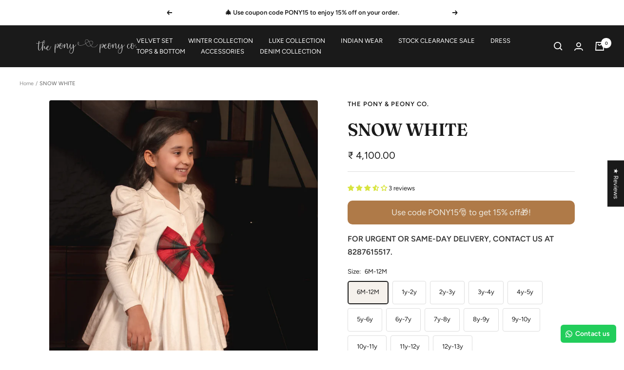

--- FILE ---
content_type: text/html; charset=utf-8
request_url: https://theponyandpeony.com/en-us/products/snow-white
body_size: 80626
content:
<!doctype html><html class="no-js" lang="en" dir="ltr">
  <head>
  <!-- Google Tag Manager -->
<script>(function(w,d,s,l,i){w[l]=w[l]||[];w[l].push({'gtm.start':
new Date().getTime(),event:'gtm.js'});var f=d.getElementsByTagName(s)[0],
j=d.createElement(s),dl=l!='dataLayer'?'&l='+l:'';j.async=true;j.src=
'https://www.googletagmanager.com/gtm.js?id='+i+dl;f.parentNode.insertBefore(j,f);
})(window,document,'script','dataLayer','GTM-P2FPDBV');</script>
<!-- End Google Tag Manager -->
    
    <meta charset="utf-8">
    <meta name="viewport" content="width=device-width, initial-scale=1.0, height=device-height, minimum-scale=1.0, maximum-scale=1.0">
    <meta name="theme-color" content="#1a1a1a">

    

  <!-- Air Reviews Script -->
 

    
    
    
    
  










<script>
  const AIR_REVIEWS = {};
  AIR_REVIEWS.product = {"id":7511076634879,"title":"SNOW WHITE","handle":"snow-white","description":"\u003cmeta charset=\"utf-8\"\u003e\n\u003cp data-mce-fragment=\"1\"\u003e\u003cspan data-mce-fragment=\"1\"\u003eSize Chart: \u003c\/span\u003e\u003ca aria-describedby=\"a11y-new-window-message\" href=\"https:\/\/theponyandpeony.com\/pages\/size-chart\" data-mce-fragment=\"1\" target=\"_blank\" data-mce-href=\"https:\/\/theponyandpeony.com\/pages\/size-chart\"\u003eClick here\u003c\/a\u003e\u003c\/p\u003e\n\u003cp data-mce-fragment=\"1\"\u003e\u003cstrong\u003eDESCRIPTION\u003c\/strong\u003e:\u003c\/p\u003e\n\u003cp data-mce-fragment=\"1\"\u003e“Oh, mirror mirror on the wall, who’s the cutest of them all?” Adorn your little princess with this delicate yet chic dress, Snow White. This little white dress with detailing like puffed shoulders and a big red plaid bow at the waist are sure to make any girl happy!\u003c\/p\u003e\n\u003cp data-mce-fragment=\"1\"\u003e\u003cstrong\u003eCOMPOSITION\u003c\/strong\u003e:\u003c\/p\u003e\n\u003cp data-mce-fragment=\"1\"\u003e• 1 pc dress\u003c\/p\u003e\n\u003cp data-mce-fragment=\"1\"\u003e• Dress: Lycra blend Corduroy\u003c\/p\u003e\n\u003cp data-mce-fragment=\"1\"\u003e\u003cstrong\u003eCARE\u003c\/strong\u003e:\u003c\/p\u003e\n\u003cp data-mce-fragment=\"1\"\u003eWe recommend dry cleaning only\u003c\/p\u003e\n\u003cp data-mce-fragment=\"1\"\u003e\u003cspan data-mce-fragment=\"1\"\u003eWe try extremely hard to ensure our photos are as life-like as possible, but please understand the actual \u003c\/span\u003e\u003cb data-mce-fragment=\"1\"\u003ecolor may vary\u003c\/b\u003e\u003cspan data-mce-fragment=\"1\"\u003e slightly from your screen.\u003c\/span\u003e\u003c\/p\u003e","published_at":"2022-01-13T14:15:01+05:30","created_at":"2022-01-13T14:13:42+05:30","vendor":"The Pony \u0026 Peony Co.","type":"","tags":["dresses","good Friday sale"],"price":410000,"price_min":410000,"price_max":620000,"available":true,"price_varies":true,"compare_at_price":410000,"compare_at_price_min":410000,"compare_at_price_max":620000,"compare_at_price_varies":true,"variants":[{"id":42298331496703,"title":"6M-12M","option1":"6M-12M","option2":null,"option3":null,"sku":null,"requires_shipping":true,"taxable":true,"featured_image":null,"available":true,"name":"SNOW WHITE - 6M-12M","public_title":"6M-12M","options":["6M-12M"],"price":410000,"weight":0,"compare_at_price":410000,"inventory_management":"shopify","barcode":null,"requires_selling_plan":false,"selling_plan_allocations":[]},{"id":42298331529471,"title":"1y-2y","option1":"1y-2y","option2":null,"option3":null,"sku":null,"requires_shipping":true,"taxable":true,"featured_image":null,"available":true,"name":"SNOW WHITE - 1y-2y","public_title":"1y-2y","options":["1y-2y"],"price":410000,"weight":0,"compare_at_price":410000,"inventory_management":"shopify","barcode":null,"requires_selling_plan":false,"selling_plan_allocations":[]},{"id":42298331562239,"title":"2y-3y","option1":"2y-3y","option2":null,"option3":null,"sku":null,"requires_shipping":true,"taxable":true,"featured_image":null,"available":true,"name":"SNOW WHITE - 2y-3y","public_title":"2y-3y","options":["2y-3y"],"price":410000,"weight":0,"compare_at_price":410000,"inventory_management":"shopify","barcode":null,"requires_selling_plan":false,"selling_plan_allocations":[]},{"id":42298331595007,"title":"3y-4y","option1":"3y-4y","option2":null,"option3":null,"sku":null,"requires_shipping":true,"taxable":true,"featured_image":null,"available":true,"name":"SNOW WHITE - 3y-4y","public_title":"3y-4y","options":["3y-4y"],"price":410000,"weight":0,"compare_at_price":410000,"inventory_management":"shopify","barcode":null,"requires_selling_plan":false,"selling_plan_allocations":[]},{"id":42298331627775,"title":"4y-5y","option1":"4y-5y","option2":null,"option3":null,"sku":null,"requires_shipping":true,"taxable":true,"featured_image":null,"available":true,"name":"SNOW WHITE - 4y-5y","public_title":"4y-5y","options":["4y-5y"],"price":410000,"weight":0,"compare_at_price":410000,"inventory_management":"shopify","barcode":null,"requires_selling_plan":false,"selling_plan_allocations":[]},{"id":42298331660543,"title":"5y-6y","option1":"5y-6y","option2":null,"option3":null,"sku":null,"requires_shipping":true,"taxable":true,"featured_image":null,"available":true,"name":"SNOW WHITE - 5y-6y","public_title":"5y-6y","options":["5y-6y"],"price":410000,"weight":0,"compare_at_price":410000,"inventory_management":"shopify","barcode":null,"requires_selling_plan":false,"selling_plan_allocations":[]},{"id":42298331693311,"title":"6y-7y","option1":"6y-7y","option2":null,"option3":null,"sku":null,"requires_shipping":true,"taxable":true,"featured_image":null,"available":true,"name":"SNOW WHITE - 6y-7y","public_title":"6y-7y","options":["6y-7y"],"price":410000,"weight":0,"compare_at_price":410000,"inventory_management":"shopify","barcode":null,"requires_selling_plan":false,"selling_plan_allocations":[]},{"id":42298331726079,"title":"7y-8y","option1":"7y-8y","option2":null,"option3":null,"sku":null,"requires_shipping":true,"taxable":true,"featured_image":null,"available":true,"name":"SNOW WHITE - 7y-8y","public_title":"7y-8y","options":["7y-8y"],"price":515000,"weight":0,"compare_at_price":515000,"inventory_management":"shopify","barcode":null,"requires_selling_plan":false,"selling_plan_allocations":[]},{"id":42298331758847,"title":"8y-9y","option1":"8y-9y","option2":null,"option3":null,"sku":null,"requires_shipping":true,"taxable":true,"featured_image":null,"available":true,"name":"SNOW WHITE - 8y-9y","public_title":"8y-9y","options":["8y-9y"],"price":515000,"weight":0,"compare_at_price":515000,"inventory_management":"shopify","barcode":null,"requires_selling_plan":false,"selling_plan_allocations":[]},{"id":42298331824383,"title":"9y-10y","option1":"9y-10y","option2":null,"option3":null,"sku":null,"requires_shipping":true,"taxable":true,"featured_image":null,"available":true,"name":"SNOW WHITE - 9y-10y","public_title":"9y-10y","options":["9y-10y"],"price":515000,"weight":0,"compare_at_price":515000,"inventory_management":"shopify","barcode":null,"requires_selling_plan":false,"selling_plan_allocations":[]},{"id":42298331857151,"title":"10y-11y","option1":"10y-11y","option2":null,"option3":null,"sku":null,"requires_shipping":true,"taxable":true,"featured_image":null,"available":true,"name":"SNOW WHITE - 10y-11y","public_title":"10y-11y","options":["10y-11y"],"price":620000,"weight":0,"compare_at_price":620000,"inventory_management":"shopify","barcode":null,"requires_selling_plan":false,"selling_plan_allocations":[]},{"id":42298331889919,"title":"11y-12y","option1":"11y-12y","option2":null,"option3":null,"sku":null,"requires_shipping":true,"taxable":true,"featured_image":null,"available":true,"name":"SNOW WHITE - 11y-12y","public_title":"11y-12y","options":["11y-12y"],"price":620000,"weight":0,"compare_at_price":620000,"inventory_management":"shopify","barcode":null,"requires_selling_plan":false,"selling_plan_allocations":[]},{"id":42298331922687,"title":"12y-13y","option1":"12y-13y","option2":null,"option3":null,"sku":null,"requires_shipping":true,"taxable":true,"featured_image":null,"available":true,"name":"SNOW WHITE - 12y-13y","public_title":"12y-13y","options":["12y-13y"],"price":620000,"weight":0,"compare_at_price":620000,"inventory_management":"shopify","barcode":null,"requires_selling_plan":false,"selling_plan_allocations":[]}],"images":["\/\/theponyandpeony.com\/cdn\/shop\/products\/DSC1678.jpg?v=1642063470","\/\/theponyandpeony.com\/cdn\/shop\/products\/DSC1693.jpg?v=1642063471","\/\/theponyandpeony.com\/cdn\/shop\/products\/DSC1699.jpg?v=1642063471","\/\/theponyandpeony.com\/cdn\/shop\/products\/WhatsAppImage2020-11-26at6.09.32PM_1024x1024_2x_93d6aebb-e6a9-49f5-813f-112cf3c42c95.webp?v=1647038231"],"featured_image":"\/\/theponyandpeony.com\/cdn\/shop\/products\/DSC1678.jpg?v=1642063470","options":["Size"],"media":[{"alt":"SNOW WHITE - The Pony \u0026 Peony Co.","id":28969677750527,"position":1,"preview_image":{"aspect_ratio":0.667,"height":4134,"width":2758,"src":"\/\/theponyandpeony.com\/cdn\/shop\/products\/DSC1678.jpg?v=1642063470"},"aspect_ratio":0.667,"height":4134,"media_type":"image","src":"\/\/theponyandpeony.com\/cdn\/shop\/products\/DSC1678.jpg?v=1642063470","width":2758},{"alt":"SNOW WHITE - The Pony \u0026 Peony Co.","id":28969677783295,"position":2,"preview_image":{"aspect_ratio":0.65,"height":4034,"width":2624,"src":"\/\/theponyandpeony.com\/cdn\/shop\/products\/DSC1693.jpg?v=1642063471"},"aspect_ratio":0.65,"height":4034,"media_type":"image","src":"\/\/theponyandpeony.com\/cdn\/shop\/products\/DSC1693.jpg?v=1642063471","width":2624},{"alt":"SNOW WHITE - The Pony \u0026 Peony Co.","id":28969677816063,"position":3,"preview_image":{"aspect_ratio":0.677,"height":3989,"width":2702,"src":"\/\/theponyandpeony.com\/cdn\/shop\/products\/DSC1699.jpg?v=1642063471"},"aspect_ratio":0.677,"height":3989,"media_type":"image","src":"\/\/theponyandpeony.com\/cdn\/shop\/products\/DSC1699.jpg?v=1642063471","width":2702},{"alt":"SNOW WHITE - The Pony \u0026 Peony Co.","id":29305931071743,"position":4,"preview_image":{"aspect_ratio":1.471,"height":563,"width":828,"src":"\/\/theponyandpeony.com\/cdn\/shop\/products\/WhatsAppImage2020-11-26at6.09.32PM_1024x1024_2x_93d6aebb-e6a9-49f5-813f-112cf3c42c95.webp?v=1647038231"},"aspect_ratio":1.471,"height":563,"media_type":"image","src":"\/\/theponyandpeony.com\/cdn\/shop\/products\/WhatsAppImage2020-11-26at6.09.32PM_1024x1024_2x_93d6aebb-e6a9-49f5-813f-112cf3c42c95.webp?v=1647038231","width":828}],"requires_selling_plan":false,"selling_plan_groups":[],"content":"\u003cmeta charset=\"utf-8\"\u003e\n\u003cp data-mce-fragment=\"1\"\u003e\u003cspan data-mce-fragment=\"1\"\u003eSize Chart: \u003c\/span\u003e\u003ca aria-describedby=\"a11y-new-window-message\" href=\"https:\/\/theponyandpeony.com\/pages\/size-chart\" data-mce-fragment=\"1\" target=\"_blank\" data-mce-href=\"https:\/\/theponyandpeony.com\/pages\/size-chart\"\u003eClick here\u003c\/a\u003e\u003c\/p\u003e\n\u003cp data-mce-fragment=\"1\"\u003e\u003cstrong\u003eDESCRIPTION\u003c\/strong\u003e:\u003c\/p\u003e\n\u003cp data-mce-fragment=\"1\"\u003e“Oh, mirror mirror on the wall, who’s the cutest of them all?” Adorn your little princess with this delicate yet chic dress, Snow White. This little white dress with detailing like puffed shoulders and a big red plaid bow at the waist are sure to make any girl happy!\u003c\/p\u003e\n\u003cp data-mce-fragment=\"1\"\u003e\u003cstrong\u003eCOMPOSITION\u003c\/strong\u003e:\u003c\/p\u003e\n\u003cp data-mce-fragment=\"1\"\u003e• 1 pc dress\u003c\/p\u003e\n\u003cp data-mce-fragment=\"1\"\u003e• Dress: Lycra blend Corduroy\u003c\/p\u003e\n\u003cp data-mce-fragment=\"1\"\u003e\u003cstrong\u003eCARE\u003c\/strong\u003e:\u003c\/p\u003e\n\u003cp data-mce-fragment=\"1\"\u003eWe recommend dry cleaning only\u003c\/p\u003e\n\u003cp data-mce-fragment=\"1\"\u003e\u003cspan data-mce-fragment=\"1\"\u003eWe try extremely hard to ensure our photos are as life-like as possible, but please understand the actual \u003c\/span\u003e\u003cb data-mce-fragment=\"1\"\u003ecolor may vary\u003c\/b\u003e\u003cspan data-mce-fragment=\"1\"\u003e slightly from your screen.\u003c\/span\u003e\u003c\/p\u003e"};
  AIR_REVIEWS.template = "product";
  AIR_REVIEWS.collections = [];
  AIR_REVIEWS.collectionsName = [];
  AIR_REVIEWS.customer = {
    id: null,
    email: null,
    first_name: null,
    last_name: null,
  };
  
  AIR_REVIEWS.collections.push(`409086722303`);
  AIR_REVIEWS.collectionsName.push(`ALL`);
  
  AIR_REVIEWS.collections.push(`471738679551`);
  AIR_REVIEWS.collectionsName.push(`BEST SELLING`);
  
  AIR_REVIEWS.collections.push(`176302653579`);
  AIR_REVIEWS.collectionsName.push(`Dresses`);
  
  AIR_REVIEWS.collections.push(`455314276607`);
  AIR_REVIEWS.collectionsName.push(`Mother's Day`);
  
  AIR_REVIEWS.collections.push(`414931452159`);
  AIR_REVIEWS.collectionsName.push(`Sale-26-12`);
  
  AIR_REVIEWS.collections.push(`387502768383`);
  AIR_REVIEWS.collectionsName.push(`SING ME A CAROL (FW21)`);
  
  AIR_REVIEWS.collections.push(`440856477951`);
  AIR_REVIEWS.collectionsName.push(`variant`);
  
  AIR_REVIEWS.collections.push(`470216704255`);
  AIR_REVIEWS.collectionsName.push(`🎄 Christmas🎄`);
  
  AIR_REVIEWS.branding = true;
  AIR_REVIEWS.appBlock = true;
  AIR_REVIEWS.shopData = {};
  AIR_REVIEWS.settings = {"createdAt":"2023-09-11T04:17:38.434Z","reviewCarouselWidget":{"customPositionHomeDirection":"after","customPositionCatalog":"","showPreview":true,"customPositionProductDirection":"after","carouselHeadingColor":"#000000","carouselMinimumRating":"all-reviews","carouselHeading":"See what our customers said","customPositionProduct":"","customPositionHome":"","enableCarousel":false,"customPositionCatalogDirection":"after"},"shopDomain":"ponyandpeony.myshopify.com","reviewPop":{"minimumRating":"all-reviews","includedPages":"","emptyImageCustom":"","pageShow":[],"excludedPages":"","showOnMobile":true,"emptyImage":"https://cdnapps.avada.io/airReviews/sample-review/empty-product.png","showOnDesktop":true,"desktopPosition":"desktop-bottom-left","enabled":false,"mobilePosition":"mobile-bottom-right","customCss":""},"shopId":"zb4NMOcRdXHzaJo40sdW","submitForm":{"buttonColor":"#000000","buttonTextColor":"#FFFFFF"},"reviewBlock":{"twoStarColor":"#E67F22","dateFormat":"mm_dd_yyyy","summaryButton":"Write a review","customPosition":".shopify-payment-button","primaryColor":"#000000","fiveStarColor":"#16A086","preset":0,"oneStarColor":"#E84C3D","threeStarColor":"#F1C40F","isShowBadgeText":false,"buttonTextColor":"#FFFFFF","inlinePosition":"below-product","customPositionDirection":"after","buttonBorderRadius":4,"summaryHeading":"Review","policy":"By submitting, I acknowledge the Privacy and that my reviews will be publicly posted and shared online","emptyStarColor":"#BFBFBF","customCss":"","starIconType":"trustpilot-slim","badgeColor":"#2C6ECB","backgroundColor":"#EDEDED","requiredName":true,"headingColor":"#000000","displayBadge":"after-customer-name","submitTextColor":"#ffffff","singleStarColor":"#121212","badgeIconType":"badge-circle","layout":"list","starColorType":"single-color","buttonBackgroundColor":"#000000","hasPolicy":true,"submitButtonColor":"#166CE1","advancedSetting":true,"fourStarColor":"#27AE61","requiredEmail":false,"secondaryColor":"#383838","font":"Inter","isEnableBadge":false},"reviewWidget":{"customPositionCatalog":"","showOnMobile":true,"showOnHomePage":true,"desktopPosition":"desktop-right","enablePopupReview":false,"hideNoStarRating":false,"minimumRating":"all-reviews","floatButtonLabel":"Our Reviews","enableSidebar":true,"mobilePosition":"mobile-right","starRatingStyle":"show_reviews_within_rating","showProductPageBlock":true,"showOnProductList":true,"floatBtnIconCustom":"","showPreview":false,"enableStarRating":true,"showCatalogPage":true,"customPositionCatalogDirection":"after","previewType":"star-rating-settings","showProductPage":true,"floatBtnBgColor":"#000000","presetStarRating":"detail","customPositionProductDirection":"after","floatBtnIcon":"https://imgur.com/ttZVtaG.png","showByProduct":true,"starRatingStyleOptions":"show_reviews_within_average_rating","customPositionProduct":"","customProductContainer":"","showOnDesktop":true,"floatBtnTextColor":"#FFFFFF"},"allReviewBlock":{"heading":"Our Customers Love Us! 🥰","useSimpleSummary":"false","maxReview":"20","onlyMedia":"false","onlyPositive":"true","selectedProduct":"","hideProductThumbnails":"false","textColor":"#000000","textSummaryColor":"#000000","summaryBgColor":"#f8f8f8","bgColor":"#ffffff"},"enabledEmailMerchant":false,"generalSetting":{"maxReviewImport":"20","autoTranslate":"english","autoSubmitPublish":"four-five","isTrashFeatureEnabled":false,"hideReviewDate":"","ratingOption":"All positive","sortOption":"sortlarest@feedback","photoOption":"all","amzRatingOption":"positive","amzSortOption":"recent","amzReviewerOption":"all_reviews","amzPhotoOption":"all_contents","cjdRatingOption":"5 star","cjdSortOption":"sortlarest@feedback","cjdPhotoOption":"all","shopeeRatingOption":"all_stars","shopeeSortOption":"default","shopeePhotoOption":"all_contents","enableAggregateRating":true,"eligibility":"everyone","enableTrashReview":false,"deleteAfterDays":15,"enableCountryFlag":false,"enableUGCContent":false,"isUsingPresetV2":false,"isInfiniteScrollingBlockAll":false,"enableGGTopQuality":true,"positionGGTopQuality":""},"allReviewsPage":[{"images":[],"variants":[],"firstName":"Karan","lastName":"","rate":5,"content":"love the product","first_name":"Karan","shopDomain":"ponyandpeony.myshopify.com","products":[{"image":"https://cdn.shopify.com/s/files/1/0261/0918/2036/files/Artboard1.jpg?v=1721290343","productLink":"https://theponyandpeony.com/products/aariana-set","title":"Aariana Suit Set - A Yellow Suit for Girls"}],"productIds":[8802976694527],"verifyBuyer":false,"countryCode":"IN","helpful":0,"notHelpful":0,"hasImages":false,"verified":false,"source":"Writed by customer","pinned":false,"isFeatured":false,"status":"approved","createdAt":"2024-12-19T12:57:50.418Z","id":"jExmYSEv3IikhRODQXZ6","isProductExists":true,"statusBeforeTrash":"disapproved","product":{"image":"https://cdn.shopify.com/s/files/1/0261/0918/2036/files/Artboard1.jpg?v=1721290343","productLink":"https://theponyandpeony.com/products/aariana-set","title":"Aariana Suit Set - A Yellow Suit for Girls"},"productId":8802976694527},{"lastName":"","pinned":false,"notHelpful":0,"variants":[],"source":"Writed by customer","content":"Got this sibling set for my niece and nephew🫶🏼 the fabric is too soft and its perfect for kids! \nLoved it so much❤️","products":[{"image":"https://cdn.shopify.com/s/files/1/0261/0918/2036/files/AKS6216F.jpg?v=1719398930","productLink":"https://theponyandpeony.com/products/alaia-suit-set-limited-edition","title":"Alaia Suit Set   - Limited Edition"}],"createdAt":"2024-08-22T08:07:32.298Z","rate":5,"countryCode":"IN","shopDomain":"ponyandpeony.myshopify.com","id":"bVrKPbEXC3tqVGqIRGYL","helpful":0,"isFeatured":false,"first_name":"ravneet kaur","images":["https://firebasestorage.googleapis.com/v0/b/air-reviews.appspot.com/o/submitReview%2Fzb4NMOcRdXHzaJo40sdW%2F1724314018717_IMG_2037.webp?alt=media&token=0875dc87-3a5b-4d21-9228-f9bcadfe0abd","https://firebasestorage.googleapis.com/v0/b/air-reviews.appspot.com/o/submitReview%2Fzb4NMOcRdXHzaJo40sdW%2F1724314018717_IMG_2068.webp?alt=media&token=18ee1f6e-adc2-422c-bdb0-1815ee9c169a"],"verified":false,"firstName":"ravneet kaur","productIds":[8765041475839],"hasImages":true,"verifyBuyer":false,"status":"approved","isProductExists":true,"statusBeforeTrash":"disapproved","product":{"image":"https://cdn.shopify.com/s/files/1/0261/0918/2036/files/AKS6216F.jpg?v=1719398930","productLink":"https://theponyandpeony.com/products/alaia-suit-set-limited-edition","title":"Alaia Suit Set   - Limited Edition"},"productId":8765041475839},{"lastName":"","images":[],"pinned":false,"notHelpful":0,"variants":[],"source":"Writed by customer","content":"Excellent quality. This lovely printed kurta set is appealing to my Son.","products":[{"image":"https://cdn.shopify.com/s/files/1/0261/0918/2036/files/1879x24964.jpg?v=1722846161","productLink":"https://theponyandpeony.com/products/gul-green-floral-kurta-pajama-set","title":"GUL - Green Floral Kurta Pajama Set"}],"firstName":"Renuka Sharma ","createdAt":"2024-08-22T06:24:00.341Z","rate":5,"productIds":[8834691367167],"countryCode":"IN","hasImages":false,"shopDomain":"ponyandpeony.myshopify.com","helpful":0,"isFeatured":false,"first_name":"Renuka Sharma ","verifyBuyer":false,"status":"approved","verified":true,"id":"yvBwuvRodNYEmTfh7JS7","isProductExists":true,"statusBeforeTrash":"disapproved","product":{"image":"https://cdn.shopify.com/s/files/1/0261/0918/2036/files/1879x24964.jpg?v=1722846161","productLink":"https://theponyandpeony.com/products/gul-green-floral-kurta-pajama-set","title":"GUL - Green Floral Kurta Pajama Set"},"productId":8834691367167},{"lastName":"","images":[],"pinned":false,"notHelpful":0,"variants":[],"source":"Writed by customer","content":"So beautiful 😍 kurta set. Fabric is very soft to my one-year old nephew's skin.","products":[{"image":"https://cdn.shopify.com/s/files/1/0261/0918/2036/files/Artboard47.jpg?v=1721292343","productLink":"https://theponyandpeony.com/products/anam-dark-green-kurta-pajama-set","title":"Anam - Dark Green Kurta Pajama Set"}],"firstName":"Renuka Sharma ","createdAt":"2024-08-22T06:16:33.154Z","rate":5,"productIds":[8803037937919],"countryCode":"IN","hasImages":false,"shopDomain":"ponyandpeony.myshopify.com","helpful":0,"isFeatured":false,"first_name":"Renuka Sharma ","verifyBuyer":false,"status":"approved","verified":true,"id":"pBPFJ1j1Bz0HomXBG1Kr","isProductExists":true,"statusBeforeTrash":"disapproved","product":{"image":"https://cdn.shopify.com/s/files/1/0261/0918/2036/files/Artboard47.jpg?v=1721292343","productLink":"https://theponyandpeony.com/products/anam-dark-green-kurta-pajama-set","title":"Anam - Dark Green Kurta Pajama Set"},"productId":8803037937919},{"lastName":"","images":[],"pinned":false,"notHelpful":0,"variants":[],"source":"Writed by customer","content":"Super gorgeous 😻😻😻😻","products":[{"image":"https://cdn.shopify.com/s/files/1/0261/0918/2036/files/AKS6804F.jpg?v=1719398939","productLink":"https://theponyandpeony.com/products/zoya-suit-set-limited-edition","title":"Zoya Suit Set   - Limited Edition"}],"firstName":"Priyanka","createdAt":"2024-08-02T21:05:56.231Z","rate":5,"productIds":[8765041836287],"countryCode":"US","hasImages":false,"shopDomain":"ponyandpeony.myshopify.com","helpful":0,"isFeatured":false,"first_name":"Priyanka","verifyBuyer":false,"status":"approved","verified":true,"id":"VXkOLwMwLz84Ef5PY4PM","isProductExists":true,"statusBeforeTrash":"disapproved","product":{"image":"https://cdn.shopify.com/s/files/1/0261/0918/2036/files/AKS6804F.jpg?v=1719398939","productLink":"https://theponyandpeony.com/products/zoya-suit-set-limited-edition","title":"Zoya Suit Set   - Limited Edition"},"productId":8765041836287},{"lastName":"","images":[],"pinned":false,"notHelpful":0,"variants":[],"source":"Writed by customer","content":"Amazingly beautiful and fast delivery to USA 🇺🇸 luv it","products":[{"image":"https://cdn.shopify.com/s/files/1/0261/0918/2036/files/Artboard19.jpg?v=1721291701","productLink":"https://theponyandpeony.com/products/light-pink-suit-set-limited-edition","title":"Ariyah Suit Set- A Light Pink Suit for Girls"}],"firstName":"Priyanka","createdAt":"2024-08-02T21:04:46.663Z","rate":5,"productIds":[8802979741951],"countryCode":"US","hasImages":false,"shopDomain":"ponyandpeony.myshopify.com","helpful":0,"isFeatured":false,"first_name":"Priyanka","verifyBuyer":false,"status":"approved","verified":true,"id":"qAYozXRtjka84ZZFNEjG","isProductExists":true,"statusBeforeTrash":"disapproved","product":{"image":"https://cdn.shopify.com/s/files/1/0261/0918/2036/files/Artboard19.jpg?v=1721291701","productLink":"https://theponyandpeony.com/products/light-pink-suit-set-limited-edition","title":"Ariyah Suit Set- A Light Pink Suit for Girls"},"productId":8802979741951},{"lastName":"","images":[],"pinned":false,"notHelpful":0,"variants":[],"source":"Writed by customer","content":"Got this dress for my baby bday. Perfect size fit and finish looks outstanding. Unique collection they have. Good quality","products":[{"image":"https://cdn.shopify.com/s/files/1/0261/0918/2036/files/K7400827.jpg?v=1691838402","productLink":"https://theponyandpeony.com/products/purplish-dress","title":"PURPLISH DRESS"}],"firstName":"Y.S.PREETHIKA","createdAt":"2024-07-19T14:48:35.301Z","rate":5,"productIds":[8173596705023],"countryCode":"MY","hasImages":false,"shopDomain":"ponyandpeony.myshopify.com","helpful":0,"isFeatured":false,"first_name":"Y.S.PREETHIKA","verifyBuyer":false,"status":"approved","verified":true,"id":"Tk6080pqgc9vVU0VnSBR","isProductExists":true,"statusBeforeTrash":"disapproved","product":{"image":"https://cdn.shopify.com/s/files/1/0261/0918/2036/files/K7400827.jpg?v=1691838402","productLink":"https://theponyandpeony.com/products/purplish-dress","title":"PURPLISH DRESS"},"productId":8173596705023},{"lastName":"","images":["https://firebasestorage.googleapis.com/v0/b/air-reviews.appspot.com/o/submitReview%2Fzb4NMOcRdXHzaJo40sdW%2F1720594787418_IMG_2706_Original.webp?alt=media&token=c5d50bfe-5feb-49a9-94d4-28c5c69363b6"],"pinned":false,"notHelpful":0,"variants":[],"source":"Writed by customer","content":"The dress is lovely and sure to stand out. Very well made!","products":[{"image":"https://cdn.shopify.com/s/files/1/0261/0918/2036/files/K7400827.jpg?v=1691838402","productLink":"https://theponyandpeony.com/products/purplish-dress","title":"PURPLISH DRESS"}],"firstName":"Soumya","createdAt":"2024-07-10T07:00:16.610Z","rate":5,"productIds":[8173596705023],"countryCode":"US","hasImages":true,"shopDomain":"ponyandpeony.myshopify.com","helpful":0,"isFeatured":false,"first_name":"Soumya","verifyBuyer":false,"status":"approved","verified":true,"id":"C8IGQlmLqNeekCYDJibA","isProductExists":true,"statusBeforeTrash":"disapproved","product":{"image":"https://cdn.shopify.com/s/files/1/0261/0918/2036/files/K7400827.jpg?v=1691838402","productLink":"https://theponyandpeony.com/products/purplish-dress","title":"PURPLISH DRESS"},"productId":8173596705023},{"lastName":"","images":["https://firebasestorage.googleapis.com/v0/b/air-reviews.appspot.com/o/submitReview%2Fzb4NMOcRdXHzaJo40sdW%2F1720437530056_inbound5595832838036509066.webp?alt=media&token=ab70504c-12f9-408b-8497-68350127bc40"],"pinned":false,"notHelpful":0,"variants":[],"source":"Writed by customer","content":"Beautiful dress .My daughter loved it a lot ,she wore it on her birthday 🎂 Thank you ponyandpeony ..amazing work .","products":[{"image":"https://cdn.shopify.com/s/files/1/0261/0918/2036/products/DSC7116.jpg?v=1677604992","productLink":"https://theponyandpeony.com/products/navy-blue-floral-dress-with-net-vintage-love","title":"VINTAGE LOVE"}],"firstName":"Aprajita singh","createdAt":"2024-07-08T11:19:44.452Z","rate":5,"productIds":[7974346948863],"countryCode":"IN","hasImages":true,"shopDomain":"ponyandpeony.myshopify.com","helpful":0,"isFeatured":false,"first_name":"Aprajita singh","verifyBuyer":false,"status":"approved","verified":true,"id":"g1FXBHyKitLbTOVGT0VF","isProductExists":true,"statusBeforeTrash":"disapproved","product":{"image":"https://cdn.shopify.com/s/files/1/0261/0918/2036/products/DSC7116.jpg?v=1677604992","productLink":"https://theponyandpeony.com/products/navy-blue-floral-dress-with-net-vintage-love","title":"VINTAGE LOVE"},"productId":7974346948863},{"lastName":"","images":[],"pinned":false,"notHelpful":0,"variants":[],"source":"Writed by customer","content":"Loved the fabric and look","products":[{"image":"https://cdn.shopify.com/s/files/1/0261/0918/2036/files/AKS6523F.jpg?v=1719398721","productLink":"https://theponyandpeony.com/products/jasmine-suit-set-limited-edition","title":"Jasmine Suit Set - Limited Edition"}],"firstName":"Natasha ","createdAt":"2024-06-27T07:16:51.698Z","rate":5,"productIds":[8765034037503],"countryCode":"IN","hasImages":false,"shopDomain":"ponyandpeony.myshopify.com","helpful":0,"isFeatured":false,"first_name":"Natasha ","verifyBuyer":false,"status":"approved","verified":true,"id":"VesguB8yTO7SWs9bHSBQ","isProductExists":true,"statusBeforeTrash":"disapproved","product":{"image":"https://cdn.shopify.com/s/files/1/0261/0918/2036/files/AKS6523F.jpg?v=1719398721","productLink":"https://theponyandpeony.com/products/jasmine-suit-set-limited-edition","title":"Jasmine Suit Set - Limited Edition"},"productId":8765034037503},{"lastName":"","images":[],"pinned":false,"notHelpful":0,"variants":[],"source":"Writed by customer","content":"Thank you so much team for making sure it delivers at time!👏\nfit of the dress is soo perfect 👌🏻","products":[{"image":"https://cdn.shopify.com/s/files/1/0261/0918/2036/files/Task-10791609-1-3-4K.jpg?v=1715850127","productLink":"https://theponyandpeony.com/products/pink-sky-dress","title":"PINK SKY DRESS"}],"firstName":"palak","createdAt":"2024-06-22T10:15:12.237Z","rate":5,"productIds":[8638344921343],"countryCode":"IN","hasImages":false,"helpful":0,"isFeatured":false,"first_name":"palak","verifyBuyer":false,"status":"approved","verified":true,"id":"q4gtEhAV4a6prPPSauB7","isProductExists":true,"statusBeforeTrash":"disapproved","product":{"image":"https://cdn.shopify.com/s/files/1/0261/0918/2036/files/Task-10791609-1-3-4K.jpg?v=1715850127","productLink":"https://theponyandpeony.com/products/pink-sky-dress","title":"PINK SKY DRESS"},"productId":8638344921343},{"lastName":"","images":[],"notHelpful":0,"variants":[],"source":"Writed by customer","content":"Super cute design, looks just like the photo!\nand my kid loves it because it's comfy!!","products":[{"image":"https://cdn.shopify.com/s/files/1/0261/0918/2036/files/Task-10791609-1-3-4K.jpg?v=1715850127","productLink":"https://theponyandpeony.com/products/pink-sky-dress","title":"PINK SKY DRESS"}],"firstName":"neet","createdAt":"2024-05-27T10:28:53.349Z","rate":5,"productIds":[8638344921343],"countryCode":"IN","hasImages":false,"helpful":0,"first_name":"neet","verifyBuyer":false,"pinned":false,"isFeatured":false,"status":"approved","verified":true,"id":"jjPKJpe9a65ZmAZw6kdy","isProductExists":true,"statusBeforeTrash":"disapproved","product":{"image":"https://cdn.shopify.com/s/files/1/0261/0918/2036/files/Task-10791609-1-3-4K.jpg?v=1715850127","productLink":"https://theponyandpeony.com/products/pink-sky-dress","title":"PINK SKY DRESS"},"productId":8638344921343},{"lastName":"","images":[],"notHelpful":0,"variants":[],"source":"Writed by customer","content":"Super cute design, looks just like the photo! \nGreat quality and my kid finds it very comfy.","products":[{"image":"https://cdn.shopify.com/s/files/1/0261/0918/2036/files/Task-10791609-1-3-4K.jpg?v=1715850127","productLink":"https://theponyandpeony.com/products/pink-sky-dress","title":"PINK SKY DRESS"}],"firstName":"Neet","createdAt":"2024-05-27T10:25:14.138Z","rate":5,"productIds":[8638344921343],"countryCode":"IN","hasImages":false,"helpful":0,"first_name":"Neet","verifyBuyer":false,"pinned":false,"isFeatured":false,"status":"approved","verified":true,"id":"L0jcabpd2nBN8F2UFQxK","isProductExists":true,"statusBeforeTrash":"disapproved","product":{"image":"https://cdn.shopify.com/s/files/1/0261/0918/2036/files/Task-10791609-1-3-4K.jpg?v=1715850127","productLink":"https://theponyandpeony.com/products/pink-sky-dress","title":"PINK SKY DRESS"},"productId":8638344921343},{"lastName":"","images":[],"notHelpful":0,"variants":[],"source":"Writed by customer","content":"The dress is so adorable & my daughter looked fab, totally a stand out dress for our event","products":[{"image":"https://cdn.shopify.com/s/files/1/0261/0918/2036/files/HMJ_0021copy.jpg?v=1708576558","productLink":"https://theponyandpeony.com/products/copy-of-pink-corduroy-cherry-dress","title":"RAIN N BOW DRESS"}],"firstName":"Anushka","createdAt":"2024-05-27T10:08:10.565Z","rate":5,"productIds":[8391200440575],"countryCode":"IN","hasImages":false,"helpful":0,"first_name":"Anushka","verifyBuyer":false,"pinned":false,"isFeatured":false,"status":"approved","verified":true,"id":"CS2BtNOjXgOFsJDRuPqG","isProductExists":true,"statusBeforeTrash":"disapproved","product":{"image":"https://cdn.shopify.com/s/files/1/0261/0918/2036/files/HMJ_0021copy.jpg?v=1708576558","productLink":"https://theponyandpeony.com/products/copy-of-pink-corduroy-cherry-dress","title":"RAIN N BOW DRESS"},"productId":8391200440575},{"lastName":"","images":["https://firebasestorage.googleapis.com/v0/b/air-reviews.appspot.com/o/submitReview%2Fzb4NMOcRdXHzaJo40sdW%2F1713806927649_inbound1721365073231527670.webp?alt=media&token=212c3a77-e89a-4c24-8982-74a72f642a8d"],"notHelpful":0,"variants":[],"source":"Writed by customer","content":"It is amazing,8 I bought this for my daughter. It looked so elegant, the fit is so good and the fabric is so soft for baby's skin. Everyone loved this outfit.\n\nThankyou so much @ponyandpeony","products":[{"image":"https://cdn.shopify.com/s/files/1/0261/0918/2036/files/K7400827.jpg?v=1691838402","productLink":"https://theponyandpeony.com/products/purplish-dress","title":"PURPLISH DRESS"}],"firstName":"Anshu","createdAt":"2024-04-22T17:31:42.883Z","rate":5,"productIds":[8173596705023],"countryCode":"IN","hasImages":true,"helpful":0,"verifyBuyer":false,"pinned":false,"isFeatured":false,"status":"approved","verified":true,"id":"l9dR5d2NRkZIUDkoPsyB","isProductExists":true,"statusBeforeTrash":"disapproved","product":{"image":"https://cdn.shopify.com/s/files/1/0261/0918/2036/files/K7400827.jpg?v=1691838402","productLink":"https://theponyandpeony.com/products/purplish-dress","title":"PURPLISH DRESS"},"productId":8173596705023},{"lastName":"","images":[],"notHelpful":0,"variants":[],"source":"Writed by customer","content":"Purchased this dress for my daughter’s birthday. Excellent fabric and comfort ♥️","products":[{"image":"https://cdn.shopify.com/s/files/1/0261/0918/2036/files/HMJ_9826copy.jpg?v=1708579851","productLink":"https://theponyandpeony.com/products/neon-rainbow-dress","title":"NEON RAINBOW DRESS"}],"firstName":"Hinal Sharma","createdAt":"2024-04-22T07:42:44.282Z","rate":5,"productIds":[8391219970303],"countryCode":"IN","hasImages":false,"helpful":0,"verifyBuyer":false,"pinned":false,"isFeatured":false,"status":"approved","verified":true,"id":"OSPCuElD8IHLh3yTy8Vb","isProductExists":true,"statusBeforeTrash":"disapproved","product":{"image":"https://cdn.shopify.com/s/files/1/0261/0918/2036/files/HMJ_9826copy.jpg?v=1708579851","productLink":"https://theponyandpeony.com/products/neon-rainbow-dress","title":"NEON RAINBOW DRESS"},"productId":8391219970303},{"lastName":"","images":[],"notHelpful":0,"variants":[],"source":"Writed by customer","content":"Daughter loved the fabric","products":[{"image":"https://cdn.shopify.com/s/files/1/0261/0918/2036/files/HMJ_9826copy.jpg?v=1708579851","productLink":"https://theponyandpeony.com/products/neon-rainbow-dress","title":"NEON RAINBOW DRESS"}],"firstName":"Rashi jain","createdAt":"2024-04-22T06:37:57.256Z","rate":5,"productIds":[8391219970303],"countryCode":"IN","hasImages":false,"shopDomain":"ponyandpeony.myshopify.com","helpful":0,"verifyBuyer":false,"pinned":false,"isFeatured":false,"status":"approved","verified":true,"id":"1b9EbIQb5gXekXGi5ynv","isProductExists":true,"statusBeforeTrash":"disapproved","product":{"image":"https://cdn.shopify.com/s/files/1/0261/0918/2036/files/HMJ_9826copy.jpg?v=1708579851","productLink":"https://theponyandpeony.com/products/neon-rainbow-dress","title":"NEON RAINBOW DRESS"},"productId":8391219970303},{"lastName":"","images":[],"notHelpful":0,"variants":[],"source":"Writed by customer","content":"Beautiful dress and nice material. Made my princesses birthday more precious. Absolutely love it !","products":[{"image":"https://cdn.shopify.com/s/files/1/0261/0918/2036/files/K7400737.jpg?v=1691838516","productLink":"https://theponyandpeony.com/products/bohemian-dress","title":"BOHEMIAN DRESS"}],"firstName":"JS","createdAt":"2024-02-25T15:02:37.993Z","rate":5,"productIds":[8173596836095],"countryCode":"IN","hasImages":false,"shopDomain":"ponyandpeony.myshopify.com","helpful":0,"verifyBuyer":false,"pinned":false,"isFeatured":false,"status":"approved","verified":true,"id":"TtRJ7ptQEJFV3W2UnKaI","isProductExists":true,"statusBeforeTrash":"disapproved","product":{"image":"https://cdn.shopify.com/s/files/1/0261/0918/2036/files/K7400737.jpg?v=1691838516","productLink":"https://theponyandpeony.com/products/bohemian-dress","title":"BOHEMIAN DRESS"},"productId":8173596836095},{"lastName":"","images":["https://firebasestorage.googleapis.com/v0/b/air-reviews.appspot.com/o/submitReview%2Fzb4NMOcRdXHzaJo40sdW%2F1708831247253_IMG_9484.webp?alt=media&token=767c419f-9409-49bb-a010-39411b55d893"],"notHelpful":0,"variants":[],"source":"Writed by customer","content":"One of the best dresses my baby has ever worn. Perfect fits.. amazing quality. Absolutely worth it !! Going to order their entire summer collection now :)","products":[{"image":"https://cdn.shopify.com/s/files/1/0261/0918/2036/files/K7400737.jpg?v=1691838516","productLink":"https://theponyandpeony.com/products/bohemian-dress","title":"BOHEMIAN DRESS"}],"firstName":"Urvashi Leekha ","createdAt":"2024-02-25T03:21:20.613Z","rate":5,"productIds":[8173596836095],"countryCode":"TH","hasImages":true,"shopDomain":"ponyandpeony.myshopify.com","helpful":0,"verifyBuyer":false,"pinned":false,"isFeatured":false,"status":"approved","verified":true,"id":"51wNtX8oOfixkcOX57rn","isProductExists":true,"statusBeforeTrash":"disapproved","product":{"image":"https://cdn.shopify.com/s/files/1/0261/0918/2036/files/K7400737.jpg?v=1691838516","productLink":"https://theponyandpeony.com/products/bohemian-dress","title":"BOHEMIAN DRESS"},"productId":8173596836095},{"lastName":"","images":[],"notHelpful":0,"variants":[],"source":"Writed by customer","content":"Great quality ! A must buy product !","products":[{"image":"https://cdn.shopify.com/s/files/1/0261/0918/2036/products/1748.jpg?v=1664449157","productLink":"https://theponyandpeony.com/products/aisha","title":"Aisha"}],"firstName":"Ananyaa","createdAt":"2024-02-14T09:02:58.751Z","rate":5,"productIds":[6973637853343],"countryCode":"IN","hasImages":false,"shopDomain":"ponyandpeony.myshopify.com","helpful":0,"verifyBuyer":false,"pinned":false,"isFeatured":false,"status":"approved","verified":true,"id":"zDralC8e5DWbapaUlaCN","isProductExists":true,"statusBeforeTrash":"disapproved","product":{"image":"https://cdn.shopify.com/s/files/1/0261/0918/2036/products/1748.jpg?v=1664449157","productLink":"https://theponyandpeony.com/products/aisha","title":"Aisha"},"productId":6973637853343}],"popReviews":[{"images":[],"variants":[],"firstName":"Karan","lastName":"","rate":5,"content":"love the product","first_name":"Karan","shopDomain":"ponyandpeony.myshopify.com","products":[{"image":"https://cdn.shopify.com/s/files/1/0261/0918/2036/files/Artboard1.jpg?v=1721290343","productLink":"https://theponyandpeony.com/products/aariana-set","title":"Aariana Suit Set - A Yellow Suit for Girls"}],"productIds":[8802976694527],"verifyBuyer":false,"countryCode":"IN","helpful":0,"notHelpful":0,"hasImages":false,"verified":false,"source":"Writed by customer","pinned":false,"isFeatured":false,"status":"approved","createdAt":"2024-12-19T12:57:50.418Z","id":"jExmYSEv3IikhRODQXZ6","isProductExists":true,"statusBeforeTrash":"disapproved","product":{"image":"https://cdn.shopify.com/s/files/1/0261/0918/2036/files/Artboard1.jpg?v=1721290343","productLink":"https://theponyandpeony.com/products/aariana-set","title":"Aariana Suit Set - A Yellow Suit for Girls"},"productId":8802976694527},{"lastName":"","pinned":false,"notHelpful":0,"variants":[],"source":"Writed by customer","content":"Got this sibling set for my niece and nephew🫶🏼 the fabric is too soft and its perfect for kids! \nLoved it so much❤️","products":[{"image":"https://cdn.shopify.com/s/files/1/0261/0918/2036/files/AKS6216F.jpg?v=1719398930","productLink":"https://theponyandpeony.com/products/alaia-suit-set-limited-edition","title":"Alaia Suit Set   - Limited Edition"}],"createdAt":"2024-08-22T08:07:32.298Z","rate":5,"countryCode":"IN","shopDomain":"ponyandpeony.myshopify.com","id":"bVrKPbEXC3tqVGqIRGYL","helpful":0,"isFeatured":false,"first_name":"ravneet kaur","images":["https://firebasestorage.googleapis.com/v0/b/air-reviews.appspot.com/o/submitReview%2Fzb4NMOcRdXHzaJo40sdW%2F1724314018717_IMG_2037.webp?alt=media&token=0875dc87-3a5b-4d21-9228-f9bcadfe0abd","https://firebasestorage.googleapis.com/v0/b/air-reviews.appspot.com/o/submitReview%2Fzb4NMOcRdXHzaJo40sdW%2F1724314018717_IMG_2068.webp?alt=media&token=18ee1f6e-adc2-422c-bdb0-1815ee9c169a"],"verified":false,"firstName":"ravneet kaur","productIds":[8765041475839],"hasImages":true,"verifyBuyer":false,"status":"approved","isProductExists":true,"statusBeforeTrash":"disapproved","product":{"image":"https://cdn.shopify.com/s/files/1/0261/0918/2036/files/AKS6216F.jpg?v=1719398930","productLink":"https://theponyandpeony.com/products/alaia-suit-set-limited-edition","title":"Alaia Suit Set   - Limited Edition"},"productId":8765041475839},{"lastName":"","images":[],"pinned":false,"notHelpful":0,"variants":[],"source":"Writed by customer","content":"Excellent quality. This lovely printed kurta set is appealing to my Son.","products":[{"image":"https://cdn.shopify.com/s/files/1/0261/0918/2036/files/1879x24964.jpg?v=1722846161","productLink":"https://theponyandpeony.com/products/gul-green-floral-kurta-pajama-set","title":"GUL - Green Floral Kurta Pajama Set"}],"firstName":"Renuka Sharma ","createdAt":"2024-08-22T06:24:00.341Z","rate":5,"productIds":[8834691367167],"countryCode":"IN","hasImages":false,"shopDomain":"ponyandpeony.myshopify.com","helpful":0,"isFeatured":false,"first_name":"Renuka Sharma ","verifyBuyer":false,"status":"approved","verified":true,"id":"yvBwuvRodNYEmTfh7JS7","isProductExists":true,"statusBeforeTrash":"disapproved","product":{"image":"https://cdn.shopify.com/s/files/1/0261/0918/2036/files/1879x24964.jpg?v=1722846161","productLink":"https://theponyandpeony.com/products/gul-green-floral-kurta-pajama-set","title":"GUL - Green Floral Kurta Pajama Set"},"productId":8834691367167},{"lastName":"","images":[],"pinned":false,"notHelpful":0,"variants":[],"source":"Writed by customer","content":"So beautiful 😍 kurta set. Fabric is very soft to my one-year old nephew's skin.","products":[{"image":"https://cdn.shopify.com/s/files/1/0261/0918/2036/files/Artboard47.jpg?v=1721292343","productLink":"https://theponyandpeony.com/products/anam-dark-green-kurta-pajama-set","title":"Anam - Dark Green Kurta Pajama Set"}],"firstName":"Renuka Sharma ","createdAt":"2024-08-22T06:16:33.154Z","rate":5,"productIds":[8803037937919],"countryCode":"IN","hasImages":false,"shopDomain":"ponyandpeony.myshopify.com","helpful":0,"isFeatured":false,"first_name":"Renuka Sharma ","verifyBuyer":false,"status":"approved","verified":true,"id":"pBPFJ1j1Bz0HomXBG1Kr","isProductExists":true,"statusBeforeTrash":"disapproved","product":{"image":"https://cdn.shopify.com/s/files/1/0261/0918/2036/files/Artboard47.jpg?v=1721292343","productLink":"https://theponyandpeony.com/products/anam-dark-green-kurta-pajama-set","title":"Anam - Dark Green Kurta Pajama Set"},"productId":8803037937919},{"lastName":"","images":[],"pinned":false,"notHelpful":0,"variants":[],"source":"Writed by customer","content":"Super gorgeous 😻😻😻😻","products":[{"image":"https://cdn.shopify.com/s/files/1/0261/0918/2036/files/AKS6804F.jpg?v=1719398939","productLink":"https://theponyandpeony.com/products/zoya-suit-set-limited-edition","title":"Zoya Suit Set   - Limited Edition"}],"firstName":"Priyanka","createdAt":"2024-08-02T21:05:56.231Z","rate":5,"productIds":[8765041836287],"countryCode":"US","hasImages":false,"shopDomain":"ponyandpeony.myshopify.com","helpful":0,"isFeatured":false,"first_name":"Priyanka","verifyBuyer":false,"status":"approved","verified":true,"id":"VXkOLwMwLz84Ef5PY4PM","isProductExists":true,"statusBeforeTrash":"disapproved","product":{"image":"https://cdn.shopify.com/s/files/1/0261/0918/2036/files/AKS6804F.jpg?v=1719398939","productLink":"https://theponyandpeony.com/products/zoya-suit-set-limited-edition","title":"Zoya Suit Set   - Limited Edition"},"productId":8765041836287},{"lastName":"","images":[],"pinned":false,"notHelpful":0,"variants":[],"source":"Writed by customer","content":"Amazingly beautiful and fast delivery to USA 🇺🇸 luv it","products":[{"image":"https://cdn.shopify.com/s/files/1/0261/0918/2036/files/Artboard19.jpg?v=1721291701","productLink":"https://theponyandpeony.com/products/light-pink-suit-set-limited-edition","title":"Ariyah Suit Set- A Light Pink Suit for Girls"}],"firstName":"Priyanka","createdAt":"2024-08-02T21:04:46.663Z","rate":5,"productIds":[8802979741951],"countryCode":"US","hasImages":false,"shopDomain":"ponyandpeony.myshopify.com","helpful":0,"isFeatured":false,"first_name":"Priyanka","verifyBuyer":false,"status":"approved","verified":true,"id":"qAYozXRtjka84ZZFNEjG","isProductExists":true,"statusBeforeTrash":"disapproved","product":{"image":"https://cdn.shopify.com/s/files/1/0261/0918/2036/files/Artboard19.jpg?v=1721291701","productLink":"https://theponyandpeony.com/products/light-pink-suit-set-limited-edition","title":"Ariyah Suit Set- A Light Pink Suit for Girls"},"productId":8802979741951},{"lastName":"","images":[],"pinned":false,"notHelpful":0,"variants":[],"source":"Written by guest","content":"Lovely dress!","products":[{"image":"https://cdn.shopify.com/s/files/1/0261/0918/2036/files/K7400737.jpg?v=1691838516","productLink":"https://theponyandpeony.com/products/bohemian-dress","title":"BOHEMIAN DRESS"}],"firstName":"A","createdAt":"2024-07-27T04:30:49.685Z","rate":4,"productIds":[8173596836095],"countryCode":"IN","hasImages":false,"shopDomain":"ponyandpeony.myshopify.com","helpful":0,"isFeatured":false,"first_name":"A","verifyBuyer":false,"status":"approved","verified":true,"id":"e7RJrBYptBXKiC3cYB6M","isProductExists":true,"statusBeforeTrash":"disapproved","product":{"image":"https://cdn.shopify.com/s/files/1/0261/0918/2036/files/K7400737.jpg?v=1691838516","productLink":"https://theponyandpeony.com/products/bohemian-dress","title":"BOHEMIAN DRESS"},"productId":8173596836095},{"lastName":"","images":[],"pinned":false,"notHelpful":0,"variants":[],"source":"Writed by customer","content":"Got this dress for my baby bday. Perfect size fit and finish looks outstanding. Unique collection they have. Good quality","products":[{"image":"https://cdn.shopify.com/s/files/1/0261/0918/2036/files/K7400827.jpg?v=1691838402","productLink":"https://theponyandpeony.com/products/purplish-dress","title":"PURPLISH DRESS"}],"firstName":"Y.S.PREETHIKA","createdAt":"2024-07-19T14:48:35.301Z","rate":5,"productIds":[8173596705023],"countryCode":"MY","hasImages":false,"shopDomain":"ponyandpeony.myshopify.com","helpful":0,"isFeatured":false,"first_name":"Y.S.PREETHIKA","verifyBuyer":false,"status":"approved","verified":true,"id":"Tk6080pqgc9vVU0VnSBR","isProductExists":true,"statusBeforeTrash":"disapproved","product":{"image":"https://cdn.shopify.com/s/files/1/0261/0918/2036/files/K7400827.jpg?v=1691838402","productLink":"https://theponyandpeony.com/products/purplish-dress","title":"PURPLISH DRESS"},"productId":8173596705023},{"lastName":"","images":["https://firebasestorage.googleapis.com/v0/b/air-reviews.appspot.com/o/submitReview%2Fzb4NMOcRdXHzaJo40sdW%2F1720594787418_IMG_2706_Original.webp?alt=media&token=c5d50bfe-5feb-49a9-94d4-28c5c69363b6"],"pinned":false,"notHelpful":0,"variants":[],"source":"Writed by customer","content":"The dress is lovely and sure to stand out. Very well made!","products":[{"image":"https://cdn.shopify.com/s/files/1/0261/0918/2036/files/K7400827.jpg?v=1691838402","productLink":"https://theponyandpeony.com/products/purplish-dress","title":"PURPLISH DRESS"}],"firstName":"Soumya","createdAt":"2024-07-10T07:00:16.610Z","rate":5,"productIds":[8173596705023],"countryCode":"US","hasImages":true,"shopDomain":"ponyandpeony.myshopify.com","helpful":0,"isFeatured":false,"first_name":"Soumya","verifyBuyer":false,"status":"approved","verified":true,"id":"C8IGQlmLqNeekCYDJibA","isProductExists":true,"statusBeforeTrash":"disapproved","product":{"image":"https://cdn.shopify.com/s/files/1/0261/0918/2036/files/K7400827.jpg?v=1691838402","productLink":"https://theponyandpeony.com/products/purplish-dress","title":"PURPLISH DRESS"},"productId":8173596705023},{"lastName":"","images":["https://firebasestorage.googleapis.com/v0/b/air-reviews.appspot.com/o/submitReview%2Fzb4NMOcRdXHzaJo40sdW%2F1720437530056_inbound5595832838036509066.webp?alt=media&token=ab70504c-12f9-408b-8497-68350127bc40"],"pinned":false,"notHelpful":0,"variants":[],"source":"Writed by customer","content":"Beautiful dress .My daughter loved it a lot ,she wore it on her birthday 🎂 Thank you ponyandpeony ..amazing work .","products":[{"image":"https://cdn.shopify.com/s/files/1/0261/0918/2036/products/DSC7116.jpg?v=1677604992","productLink":"https://theponyandpeony.com/products/navy-blue-floral-dress-with-net-vintage-love","title":"VINTAGE LOVE"}],"firstName":"Aprajita singh","createdAt":"2024-07-08T11:19:44.452Z","rate":5,"productIds":[7974346948863],"countryCode":"IN","hasImages":true,"shopDomain":"ponyandpeony.myshopify.com","helpful":0,"isFeatured":false,"first_name":"Aprajita singh","verifyBuyer":false,"status":"approved","verified":true,"id":"g1FXBHyKitLbTOVGT0VF","isProductExists":true,"statusBeforeTrash":"disapproved","product":{"image":"https://cdn.shopify.com/s/files/1/0261/0918/2036/products/DSC7116.jpg?v=1677604992","productLink":"https://theponyandpeony.com/products/navy-blue-floral-dress-with-net-vintage-love","title":"VINTAGE LOVE"},"productId":7974346948863},{"lastName":"","images":[],"pinned":false,"notHelpful":0,"variants":[],"source":"Writed by customer","content":"Loved the fabric and look","products":[{"image":"https://cdn.shopify.com/s/files/1/0261/0918/2036/files/AKS6523F.jpg?v=1719398721","productLink":"https://theponyandpeony.com/products/jasmine-suit-set-limited-edition","title":"Jasmine Suit Set - Limited Edition"}],"firstName":"Natasha ","createdAt":"2024-06-27T07:16:51.698Z","rate":5,"productIds":[8765034037503],"countryCode":"IN","hasImages":false,"shopDomain":"ponyandpeony.myshopify.com","helpful":0,"isFeatured":false,"first_name":"Natasha ","verifyBuyer":false,"status":"approved","verified":true,"id":"VesguB8yTO7SWs9bHSBQ","isProductExists":true,"statusBeforeTrash":"disapproved","product":{"image":"https://cdn.shopify.com/s/files/1/0261/0918/2036/files/AKS6523F.jpg?v=1719398721","productLink":"https://theponyandpeony.com/products/jasmine-suit-set-limited-edition","title":"Jasmine Suit Set - Limited Edition"},"productId":8765034037503},{"lastName":"","images":[],"pinned":false,"notHelpful":0,"variants":[],"source":"Writed by customer","content":"Thank you so much team for making sure it delivers at time!👏\nfit of the dress is soo perfect 👌🏻","products":[{"image":"https://cdn.shopify.com/s/files/1/0261/0918/2036/files/Task-10791609-1-3-4K.jpg?v=1715850127","productLink":"https://theponyandpeony.com/products/pink-sky-dress","title":"PINK SKY DRESS"}],"firstName":"palak","createdAt":"2024-06-22T10:15:12.237Z","rate":5,"productIds":[8638344921343],"countryCode":"IN","hasImages":false,"helpful":0,"isFeatured":false,"first_name":"palak","verifyBuyer":false,"status":"approved","verified":true,"id":"q4gtEhAV4a6prPPSauB7","isProductExists":true,"statusBeforeTrash":"disapproved","product":{"image":"https://cdn.shopify.com/s/files/1/0261/0918/2036/files/Task-10791609-1-3-4K.jpg?v=1715850127","productLink":"https://theponyandpeony.com/products/pink-sky-dress","title":"PINK SKY DRESS"},"productId":8638344921343},{"lastName":"","images":[],"notHelpful":0,"variants":[],"source":"Writed by customer","content":"Super cute design, looks just like the photo!\nand my kid loves it because it's comfy!!","products":[{"image":"https://cdn.shopify.com/s/files/1/0261/0918/2036/files/Task-10791609-1-3-4K.jpg?v=1715850127","productLink":"https://theponyandpeony.com/products/pink-sky-dress","title":"PINK SKY DRESS"}],"firstName":"neet","createdAt":"2024-05-27T10:28:53.349Z","rate":5,"productIds":[8638344921343],"countryCode":"IN","hasImages":false,"helpful":0,"first_name":"neet","verifyBuyer":false,"pinned":false,"isFeatured":false,"status":"approved","verified":true,"id":"jjPKJpe9a65ZmAZw6kdy","isProductExists":true,"statusBeforeTrash":"disapproved","product":{"image":"https://cdn.shopify.com/s/files/1/0261/0918/2036/files/Task-10791609-1-3-4K.jpg?v=1715850127","productLink":"https://theponyandpeony.com/products/pink-sky-dress","title":"PINK SKY DRESS"},"productId":8638344921343},{"lastName":"","images":[],"notHelpful":0,"variants":[],"source":"Writed by customer","content":"Super cute design, looks just like the photo! \nGreat quality and my kid finds it very comfy.","products":[{"image":"https://cdn.shopify.com/s/files/1/0261/0918/2036/files/Task-10791609-1-3-4K.jpg?v=1715850127","productLink":"https://theponyandpeony.com/products/pink-sky-dress","title":"PINK SKY DRESS"}],"firstName":"Neet","createdAt":"2024-05-27T10:25:14.138Z","rate":5,"productIds":[8638344921343],"countryCode":"IN","hasImages":false,"helpful":0,"first_name":"Neet","verifyBuyer":false,"pinned":false,"isFeatured":false,"status":"approved","verified":true,"id":"L0jcabpd2nBN8F2UFQxK","isProductExists":true,"statusBeforeTrash":"disapproved","product":{"image":"https://cdn.shopify.com/s/files/1/0261/0918/2036/files/Task-10791609-1-3-4K.jpg?v=1715850127","productLink":"https://theponyandpeony.com/products/pink-sky-dress","title":"PINK SKY DRESS"},"productId":8638344921343},{"lastName":"","images":[],"notHelpful":0,"variants":[],"source":"Writed by customer","content":"The dress is so adorable & my daughter looked fab, totally a stand out dress for our event","products":[{"image":"https://cdn.shopify.com/s/files/1/0261/0918/2036/files/HMJ_0021copy.jpg?v=1708576558","productLink":"https://theponyandpeony.com/products/copy-of-pink-corduroy-cherry-dress","title":"RAIN N BOW DRESS"}],"firstName":"Anushka","createdAt":"2024-05-27T10:08:10.565Z","rate":5,"productIds":[8391200440575],"countryCode":"IN","hasImages":false,"helpful":0,"first_name":"Anushka","verifyBuyer":false,"pinned":false,"isFeatured":false,"status":"approved","verified":true,"id":"CS2BtNOjXgOFsJDRuPqG","isProductExists":true,"statusBeforeTrash":"disapproved","product":{"image":"https://cdn.shopify.com/s/files/1/0261/0918/2036/files/HMJ_0021copy.jpg?v=1708576558","productLink":"https://theponyandpeony.com/products/copy-of-pink-corduroy-cherry-dress","title":"RAIN N BOW DRESS"},"productId":8391200440575},{"lastName":"","images":["https://firebasestorage.googleapis.com/v0/b/air-reviews.appspot.com/o/submitReview%2Fzb4NMOcRdXHzaJo40sdW%2F1713806927649_inbound1721365073231527670.webp?alt=media&token=212c3a77-e89a-4c24-8982-74a72f642a8d"],"notHelpful":0,"variants":[],"source":"Writed by customer","content":"It is amazing,8 I bought this for my daughter. It looked so elegant, the fit is so good and the fabric is so soft for baby's skin. Everyone loved this outfit.\n\nThankyou so much @ponyandpeony","products":[{"image":"https://cdn.shopify.com/s/files/1/0261/0918/2036/files/K7400827.jpg?v=1691838402","productLink":"https://theponyandpeony.com/products/purplish-dress","title":"PURPLISH DRESS"}],"firstName":"Anshu","createdAt":"2024-04-22T17:31:42.883Z","rate":5,"productIds":[8173596705023],"countryCode":"IN","hasImages":true,"helpful":0,"verifyBuyer":false,"pinned":false,"isFeatured":false,"status":"approved","verified":true,"id":"l9dR5d2NRkZIUDkoPsyB","isProductExists":true,"statusBeforeTrash":"disapproved","product":{"image":"https://cdn.shopify.com/s/files/1/0261/0918/2036/files/K7400827.jpg?v=1691838402","productLink":"https://theponyandpeony.com/products/purplish-dress","title":"PURPLISH DRESS"},"productId":8173596705023},{"lastName":"","images":[],"notHelpful":0,"variants":[],"source":"Writed by customer","content":"Purchased this dress for my daughter’s birthday. Excellent fabric and comfort ♥️","products":[{"image":"https://cdn.shopify.com/s/files/1/0261/0918/2036/files/HMJ_9826copy.jpg?v=1708579851","productLink":"https://theponyandpeony.com/products/neon-rainbow-dress","title":"NEON RAINBOW DRESS"}],"firstName":"Hinal Sharma","createdAt":"2024-04-22T07:42:44.282Z","rate":5,"productIds":[8391219970303],"countryCode":"IN","hasImages":false,"helpful":0,"verifyBuyer":false,"pinned":false,"isFeatured":false,"status":"approved","verified":true,"id":"OSPCuElD8IHLh3yTy8Vb","isProductExists":true,"statusBeforeTrash":"disapproved","product":{"image":"https://cdn.shopify.com/s/files/1/0261/0918/2036/files/HMJ_9826copy.jpg?v=1708579851","productLink":"https://theponyandpeony.com/products/neon-rainbow-dress","title":"NEON RAINBOW DRESS"},"productId":8391219970303},{"lastName":"","images":[],"notHelpful":0,"variants":[],"source":"Writed by customer","content":"Daughter loved the fabric","products":[{"image":"https://cdn.shopify.com/s/files/1/0261/0918/2036/files/HMJ_9826copy.jpg?v=1708579851","productLink":"https://theponyandpeony.com/products/neon-rainbow-dress","title":"NEON RAINBOW DRESS"}],"firstName":"Rashi jain","createdAt":"2024-04-22T06:37:57.256Z","rate":5,"productIds":[8391219970303],"countryCode":"IN","hasImages":false,"shopDomain":"ponyandpeony.myshopify.com","helpful":0,"verifyBuyer":false,"pinned":false,"isFeatured":false,"status":"approved","verified":true,"id":"1b9EbIQb5gXekXGi5ynv","isProductExists":true,"statusBeforeTrash":"disapproved","product":{"image":"https://cdn.shopify.com/s/files/1/0261/0918/2036/files/HMJ_9826copy.jpg?v=1708579851","productLink":"https://theponyandpeony.com/products/neon-rainbow-dress","title":"NEON RAINBOW DRESS"},"productId":8391219970303},{"lastName":"","images":[],"notHelpful":0,"variants":[],"source":"Writed by customer","content":"Beautiful dress and nice material. Made my princesses birthday more precious. Absolutely love it !","products":[{"image":"https://cdn.shopify.com/s/files/1/0261/0918/2036/files/K7400737.jpg?v=1691838516","productLink":"https://theponyandpeony.com/products/bohemian-dress","title":"BOHEMIAN DRESS"}],"firstName":"JS","createdAt":"2024-02-25T15:02:37.993Z","rate":5,"productIds":[8173596836095],"countryCode":"IN","hasImages":false,"shopDomain":"ponyandpeony.myshopify.com","helpful":0,"verifyBuyer":false,"pinned":false,"isFeatured":false,"status":"approved","verified":true,"id":"TtRJ7ptQEJFV3W2UnKaI","isProductExists":true,"statusBeforeTrash":"disapproved","product":{"image":"https://cdn.shopify.com/s/files/1/0261/0918/2036/files/K7400737.jpg?v=1691838516","productLink":"https://theponyandpeony.com/products/bohemian-dress","title":"BOHEMIAN DRESS"},"productId":8173596836095},{"lastName":"","images":["https://firebasestorage.googleapis.com/v0/b/air-reviews.appspot.com/o/submitReview%2Fzb4NMOcRdXHzaJo40sdW%2F1708831247253_IMG_9484.webp?alt=media&token=767c419f-9409-49bb-a010-39411b55d893"],"notHelpful":0,"variants":[],"source":"Writed by customer","content":"One of the best dresses my baby has ever worn. Perfect fits.. amazing quality. Absolutely worth it !! Going to order their entire summer collection now :)","products":[{"image":"https://cdn.shopify.com/s/files/1/0261/0918/2036/files/K7400737.jpg?v=1691838516","productLink":"https://theponyandpeony.com/products/bohemian-dress","title":"BOHEMIAN DRESS"}],"firstName":"Urvashi Leekha ","createdAt":"2024-02-25T03:21:20.613Z","rate":5,"productIds":[8173596836095],"countryCode":"TH","hasImages":true,"shopDomain":"ponyandpeony.myshopify.com","helpful":0,"verifyBuyer":false,"pinned":false,"isFeatured":false,"status":"approved","verified":true,"id":"51wNtX8oOfixkcOX57rn","isProductExists":true,"statusBeforeTrash":"disapproved","product":{"image":"https://cdn.shopify.com/s/files/1/0261/0918/2036/files/K7400737.jpg?v=1691838516","productLink":"https://theponyandpeony.com/products/bohemian-dress","title":"BOHEMIAN DRESS"},"productId":8173596836095}],"carouselReviews":[{"images":[],"variants":[],"firstName":"Karan","lastName":"","rate":5,"content":"love the product","first_name":"Karan","shopDomain":"ponyandpeony.myshopify.com","products":[{"image":"https://cdn.shopify.com/s/files/1/0261/0918/2036/files/Artboard1.jpg?v=1721290343","productLink":"https://theponyandpeony.com/products/aariana-set","title":"Aariana Suit Set - A Yellow Suit for Girls"}],"productIds":[8802976694527],"verifyBuyer":false,"countryCode":"IN","helpful":0,"notHelpful":0,"hasImages":false,"verified":false,"source":"Writed by customer","pinned":false,"isFeatured":false,"status":"approved","createdAt":"2024-12-19T12:57:50.418Z","id":"jExmYSEv3IikhRODQXZ6","isProductExists":true,"statusBeforeTrash":"disapproved","product":{"image":"https://cdn.shopify.com/s/files/1/0261/0918/2036/files/Artboard1.jpg?v=1721290343","productLink":"https://theponyandpeony.com/products/aariana-set","title":"Aariana Suit Set - A Yellow Suit for Girls"},"productId":8802976694527},{"lastName":"","pinned":false,"notHelpful":0,"variants":[],"source":"Writed by customer","content":"Got this sibling set for my niece and nephew🫶🏼 the fabric is too soft and its perfect for kids! \nLoved it so much❤️","products":[{"image":"https://cdn.shopify.com/s/files/1/0261/0918/2036/files/AKS6216F.jpg?v=1719398930","productLink":"https://theponyandpeony.com/products/alaia-suit-set-limited-edition","title":"Alaia Suit Set   - Limited Edition"}],"createdAt":"2024-08-22T08:07:32.298Z","rate":5,"countryCode":"IN","shopDomain":"ponyandpeony.myshopify.com","id":"bVrKPbEXC3tqVGqIRGYL","helpful":0,"isFeatured":false,"first_name":"ravneet kaur","images":["https://firebasestorage.googleapis.com/v0/b/air-reviews.appspot.com/o/submitReview%2Fzb4NMOcRdXHzaJo40sdW%2F1724314018717_IMG_2037.webp?alt=media&token=0875dc87-3a5b-4d21-9228-f9bcadfe0abd","https://firebasestorage.googleapis.com/v0/b/air-reviews.appspot.com/o/submitReview%2Fzb4NMOcRdXHzaJo40sdW%2F1724314018717_IMG_2068.webp?alt=media&token=18ee1f6e-adc2-422c-bdb0-1815ee9c169a"],"verified":false,"firstName":"ravneet kaur","productIds":[8765041475839],"hasImages":true,"verifyBuyer":false,"status":"approved","isProductExists":true,"statusBeforeTrash":"disapproved","product":{"image":"https://cdn.shopify.com/s/files/1/0261/0918/2036/files/AKS6216F.jpg?v=1719398930","productLink":"https://theponyandpeony.com/products/alaia-suit-set-limited-edition","title":"Alaia Suit Set   - Limited Edition"},"productId":8765041475839},{"lastName":"","images":[],"pinned":false,"notHelpful":0,"variants":[],"source":"Writed by customer","content":"Excellent quality. This lovely printed kurta set is appealing to my Son.","products":[{"image":"https://cdn.shopify.com/s/files/1/0261/0918/2036/files/1879x24964.jpg?v=1722846161","productLink":"https://theponyandpeony.com/products/gul-green-floral-kurta-pajama-set","title":"GUL - Green Floral Kurta Pajama Set"}],"firstName":"Renuka Sharma ","createdAt":"2024-08-22T06:24:00.341Z","rate":5,"productIds":[8834691367167],"countryCode":"IN","hasImages":false,"shopDomain":"ponyandpeony.myshopify.com","helpful":0,"isFeatured":false,"first_name":"Renuka Sharma ","verifyBuyer":false,"status":"approved","verified":true,"id":"yvBwuvRodNYEmTfh7JS7","isProductExists":true,"statusBeforeTrash":"disapproved","product":{"image":"https://cdn.shopify.com/s/files/1/0261/0918/2036/files/1879x24964.jpg?v=1722846161","productLink":"https://theponyandpeony.com/products/gul-green-floral-kurta-pajama-set","title":"GUL - Green Floral Kurta Pajama Set"},"productId":8834691367167},{"lastName":"","images":[],"pinned":false,"notHelpful":0,"variants":[],"source":"Writed by customer","content":"So beautiful 😍 kurta set. Fabric is very soft to my one-year old nephew's skin.","products":[{"image":"https://cdn.shopify.com/s/files/1/0261/0918/2036/files/Artboard47.jpg?v=1721292343","productLink":"https://theponyandpeony.com/products/anam-dark-green-kurta-pajama-set","title":"Anam - Dark Green Kurta Pajama Set"}],"firstName":"Renuka Sharma ","createdAt":"2024-08-22T06:16:33.154Z","rate":5,"productIds":[8803037937919],"countryCode":"IN","hasImages":false,"shopDomain":"ponyandpeony.myshopify.com","helpful":0,"isFeatured":false,"first_name":"Renuka Sharma ","verifyBuyer":false,"status":"approved","verified":true,"id":"pBPFJ1j1Bz0HomXBG1Kr","isProductExists":true,"statusBeforeTrash":"disapproved","product":{"image":"https://cdn.shopify.com/s/files/1/0261/0918/2036/files/Artboard47.jpg?v=1721292343","productLink":"https://theponyandpeony.com/products/anam-dark-green-kurta-pajama-set","title":"Anam - Dark Green Kurta Pajama Set"},"productId":8803037937919},{"lastName":"","images":[],"pinned":false,"notHelpful":0,"variants":[],"source":"Writed by customer","content":"Super gorgeous 😻😻😻😻","products":[{"image":"https://cdn.shopify.com/s/files/1/0261/0918/2036/files/AKS6804F.jpg?v=1719398939","productLink":"https://theponyandpeony.com/products/zoya-suit-set-limited-edition","title":"Zoya Suit Set   - Limited Edition"}],"firstName":"Priyanka","createdAt":"2024-08-02T21:05:56.231Z","rate":5,"productIds":[8765041836287],"countryCode":"US","hasImages":false,"shopDomain":"ponyandpeony.myshopify.com","helpful":0,"isFeatured":false,"first_name":"Priyanka","verifyBuyer":false,"status":"approved","verified":true,"id":"VXkOLwMwLz84Ef5PY4PM","isProductExists":true,"statusBeforeTrash":"disapproved","product":{"image":"https://cdn.shopify.com/s/files/1/0261/0918/2036/files/AKS6804F.jpg?v=1719398939","productLink":"https://theponyandpeony.com/products/zoya-suit-set-limited-edition","title":"Zoya Suit Set   - Limited Edition"},"productId":8765041836287},{"lastName":"","images":[],"pinned":false,"notHelpful":0,"variants":[],"source":"Writed by customer","content":"Amazingly beautiful and fast delivery to USA 🇺🇸 luv it","products":[{"image":"https://cdn.shopify.com/s/files/1/0261/0918/2036/files/Artboard19.jpg?v=1721291701","productLink":"https://theponyandpeony.com/products/light-pink-suit-set-limited-edition","title":"Ariyah Suit Set- A Light Pink Suit for Girls"}],"firstName":"Priyanka","createdAt":"2024-08-02T21:04:46.663Z","rate":5,"productIds":[8802979741951],"countryCode":"US","hasImages":false,"shopDomain":"ponyandpeony.myshopify.com","helpful":0,"isFeatured":false,"first_name":"Priyanka","verifyBuyer":false,"status":"approved","verified":true,"id":"qAYozXRtjka84ZZFNEjG","isProductExists":true,"statusBeforeTrash":"disapproved","product":{"image":"https://cdn.shopify.com/s/files/1/0261/0918/2036/files/Artboard19.jpg?v=1721291701","productLink":"https://theponyandpeony.com/products/light-pink-suit-set-limited-edition","title":"Ariyah Suit Set- A Light Pink Suit for Girls"},"productId":8802979741951},{"lastName":"","images":[],"pinned":false,"notHelpful":0,"variants":[],"source":"Written by guest","content":"Lovely dress!","products":[{"image":"https://cdn.shopify.com/s/files/1/0261/0918/2036/files/K7400737.jpg?v=1691838516","productLink":"https://theponyandpeony.com/products/bohemian-dress","title":"BOHEMIAN DRESS"}],"firstName":"A","createdAt":"2024-07-27T04:30:49.685Z","rate":4,"productIds":[8173596836095],"countryCode":"IN","hasImages":false,"shopDomain":"ponyandpeony.myshopify.com","helpful":0,"isFeatured":false,"first_name":"A","verifyBuyer":false,"status":"approved","verified":true,"id":"e7RJrBYptBXKiC3cYB6M","isProductExists":true,"statusBeforeTrash":"disapproved","product":{"image":"https://cdn.shopify.com/s/files/1/0261/0918/2036/files/K7400737.jpg?v=1691838516","productLink":"https://theponyandpeony.com/products/bohemian-dress","title":"BOHEMIAN DRESS"},"productId":8173596836095},{"lastName":"","images":[],"pinned":false,"notHelpful":0,"variants":[],"source":"Writed by customer","content":"Got this dress for my baby bday. Perfect size fit and finish looks outstanding. Unique collection they have. Good quality","products":[{"image":"https://cdn.shopify.com/s/files/1/0261/0918/2036/files/K7400827.jpg?v=1691838402","productLink":"https://theponyandpeony.com/products/purplish-dress","title":"PURPLISH DRESS"}],"firstName":"Y.S.PREETHIKA","createdAt":"2024-07-19T14:48:35.301Z","rate":5,"productIds":[8173596705023],"countryCode":"MY","hasImages":false,"shopDomain":"ponyandpeony.myshopify.com","helpful":0,"isFeatured":false,"first_name":"Y.S.PREETHIKA","verifyBuyer":false,"status":"approved","verified":true,"id":"Tk6080pqgc9vVU0VnSBR","isProductExists":true,"statusBeforeTrash":"disapproved","product":{"image":"https://cdn.shopify.com/s/files/1/0261/0918/2036/files/K7400827.jpg?v=1691838402","productLink":"https://theponyandpeony.com/products/purplish-dress","title":"PURPLISH DRESS"},"productId":8173596705023},{"lastName":"","images":["https://firebasestorage.googleapis.com/v0/b/air-reviews.appspot.com/o/submitReview%2Fzb4NMOcRdXHzaJo40sdW%2F1720594787418_IMG_2706_Original.webp?alt=media&token=c5d50bfe-5feb-49a9-94d4-28c5c69363b6"],"pinned":false,"notHelpful":0,"variants":[],"source":"Writed by customer","content":"The dress is lovely and sure to stand out. Very well made!","products":[{"image":"https://cdn.shopify.com/s/files/1/0261/0918/2036/files/K7400827.jpg?v=1691838402","productLink":"https://theponyandpeony.com/products/purplish-dress","title":"PURPLISH DRESS"}],"firstName":"Soumya","createdAt":"2024-07-10T07:00:16.610Z","rate":5,"productIds":[8173596705023],"countryCode":"US","hasImages":true,"shopDomain":"ponyandpeony.myshopify.com","helpful":0,"isFeatured":false,"first_name":"Soumya","verifyBuyer":false,"status":"approved","verified":true,"id":"C8IGQlmLqNeekCYDJibA","isProductExists":true,"statusBeforeTrash":"disapproved","product":{"image":"https://cdn.shopify.com/s/files/1/0261/0918/2036/files/K7400827.jpg?v=1691838402","productLink":"https://theponyandpeony.com/products/purplish-dress","title":"PURPLISH DRESS"},"productId":8173596705023},{"lastName":"","images":["https://firebasestorage.googleapis.com/v0/b/air-reviews.appspot.com/o/submitReview%2Fzb4NMOcRdXHzaJo40sdW%2F1720437530056_inbound5595832838036509066.webp?alt=media&token=ab70504c-12f9-408b-8497-68350127bc40"],"pinned":false,"notHelpful":0,"variants":[],"source":"Writed by customer","content":"Beautiful dress .My daughter loved it a lot ,she wore it on her birthday 🎂 Thank you ponyandpeony ..amazing work .","products":[{"image":"https://cdn.shopify.com/s/files/1/0261/0918/2036/products/DSC7116.jpg?v=1677604992","productLink":"https://theponyandpeony.com/products/navy-blue-floral-dress-with-net-vintage-love","title":"VINTAGE LOVE"}],"firstName":"Aprajita singh","createdAt":"2024-07-08T11:19:44.452Z","rate":5,"productIds":[7974346948863],"countryCode":"IN","hasImages":true,"shopDomain":"ponyandpeony.myshopify.com","helpful":0,"isFeatured":false,"first_name":"Aprajita singh","verifyBuyer":false,"status":"approved","verified":true,"id":"g1FXBHyKitLbTOVGT0VF","isProductExists":true,"statusBeforeTrash":"disapproved","product":{"image":"https://cdn.shopify.com/s/files/1/0261/0918/2036/products/DSC7116.jpg?v=1677604992","productLink":"https://theponyandpeony.com/products/navy-blue-floral-dress-with-net-vintage-love","title":"VINTAGE LOVE"},"productId":7974346948863},{"lastName":"","images":[],"pinned":false,"notHelpful":0,"variants":[],"source":"Writed by customer","content":"Loved the fabric and look","products":[{"image":"https://cdn.shopify.com/s/files/1/0261/0918/2036/files/AKS6523F.jpg?v=1719398721","productLink":"https://theponyandpeony.com/products/jasmine-suit-set-limited-edition","title":"Jasmine Suit Set - Limited Edition"}],"firstName":"Natasha ","createdAt":"2024-06-27T07:16:51.698Z","rate":5,"productIds":[8765034037503],"countryCode":"IN","hasImages":false,"shopDomain":"ponyandpeony.myshopify.com","helpful":0,"isFeatured":false,"first_name":"Natasha ","verifyBuyer":false,"status":"approved","verified":true,"id":"VesguB8yTO7SWs9bHSBQ","isProductExists":true,"statusBeforeTrash":"disapproved","product":{"image":"https://cdn.shopify.com/s/files/1/0261/0918/2036/files/AKS6523F.jpg?v=1719398721","productLink":"https://theponyandpeony.com/products/jasmine-suit-set-limited-edition","title":"Jasmine Suit Set - Limited Edition"},"productId":8765034037503},{"lastName":"","images":[],"pinned":false,"notHelpful":0,"variants":[],"source":"Writed by customer","content":"Thank you so much team for making sure it delivers at time!👏\nfit of the dress is soo perfect 👌🏻","products":[{"image":"https://cdn.shopify.com/s/files/1/0261/0918/2036/files/Task-10791609-1-3-4K.jpg?v=1715850127","productLink":"https://theponyandpeony.com/products/pink-sky-dress","title":"PINK SKY DRESS"}],"firstName":"palak","createdAt":"2024-06-22T10:15:12.237Z","rate":5,"productIds":[8638344921343],"countryCode":"IN","hasImages":false,"helpful":0,"isFeatured":false,"first_name":"palak","verifyBuyer":false,"status":"approved","verified":true,"id":"q4gtEhAV4a6prPPSauB7","isProductExists":true,"statusBeforeTrash":"disapproved","product":{"image":"https://cdn.shopify.com/s/files/1/0261/0918/2036/files/Task-10791609-1-3-4K.jpg?v=1715850127","productLink":"https://theponyandpeony.com/products/pink-sky-dress","title":"PINK SKY DRESS"},"productId":8638344921343},{"lastName":"","images":[],"notHelpful":0,"variants":[],"source":"Writed by customer","content":"Super cute design, looks just like the photo!\nand my kid loves it because it's comfy!!","products":[{"image":"https://cdn.shopify.com/s/files/1/0261/0918/2036/files/Task-10791609-1-3-4K.jpg?v=1715850127","productLink":"https://theponyandpeony.com/products/pink-sky-dress","title":"PINK SKY DRESS"}],"firstName":"neet","createdAt":"2024-05-27T10:28:53.349Z","rate":5,"productIds":[8638344921343],"countryCode":"IN","hasImages":false,"helpful":0,"first_name":"neet","verifyBuyer":false,"pinned":false,"isFeatured":false,"status":"approved","verified":true,"id":"jjPKJpe9a65ZmAZw6kdy","isProductExists":true,"statusBeforeTrash":"disapproved","product":{"image":"https://cdn.shopify.com/s/files/1/0261/0918/2036/files/Task-10791609-1-3-4K.jpg?v=1715850127","productLink":"https://theponyandpeony.com/products/pink-sky-dress","title":"PINK SKY DRESS"},"productId":8638344921343},{"lastName":"","images":[],"notHelpful":0,"variants":[],"source":"Writed by customer","content":"Super cute design, looks just like the photo! \nGreat quality and my kid finds it very comfy.","products":[{"image":"https://cdn.shopify.com/s/files/1/0261/0918/2036/files/Task-10791609-1-3-4K.jpg?v=1715850127","productLink":"https://theponyandpeony.com/products/pink-sky-dress","title":"PINK SKY DRESS"}],"firstName":"Neet","createdAt":"2024-05-27T10:25:14.138Z","rate":5,"productIds":[8638344921343],"countryCode":"IN","hasImages":false,"helpful":0,"first_name":"Neet","verifyBuyer":false,"pinned":false,"isFeatured":false,"status":"approved","verified":true,"id":"L0jcabpd2nBN8F2UFQxK","isProductExists":true,"statusBeforeTrash":"disapproved","product":{"image":"https://cdn.shopify.com/s/files/1/0261/0918/2036/files/Task-10791609-1-3-4K.jpg?v=1715850127","productLink":"https://theponyandpeony.com/products/pink-sky-dress","title":"PINK SKY DRESS"},"productId":8638344921343},{"lastName":"","images":[],"notHelpful":0,"variants":[],"source":"Writed by customer","content":"The dress is so adorable & my daughter looked fab, totally a stand out dress for our event","products":[{"image":"https://cdn.shopify.com/s/files/1/0261/0918/2036/files/HMJ_0021copy.jpg?v=1708576558","productLink":"https://theponyandpeony.com/products/copy-of-pink-corduroy-cherry-dress","title":"RAIN N BOW DRESS"}],"firstName":"Anushka","createdAt":"2024-05-27T10:08:10.565Z","rate":5,"productIds":[8391200440575],"countryCode":"IN","hasImages":false,"helpful":0,"first_name":"Anushka","verifyBuyer":false,"pinned":false,"isFeatured":false,"status":"approved","verified":true,"id":"CS2BtNOjXgOFsJDRuPqG","isProductExists":true,"statusBeforeTrash":"disapproved","product":{"image":"https://cdn.shopify.com/s/files/1/0261/0918/2036/files/HMJ_0021copy.jpg?v=1708576558","productLink":"https://theponyandpeony.com/products/copy-of-pink-corduroy-cherry-dress","title":"RAIN N BOW DRESS"},"productId":8391200440575},{"lastName":"","images":["https://firebasestorage.googleapis.com/v0/b/air-reviews.appspot.com/o/submitReview%2Fzb4NMOcRdXHzaJo40sdW%2F1713806927649_inbound1721365073231527670.webp?alt=media&token=212c3a77-e89a-4c24-8982-74a72f642a8d"],"notHelpful":0,"variants":[],"source":"Writed by customer","content":"It is amazing,8 I bought this for my daughter. It looked so elegant, the fit is so good and the fabric is so soft for baby's skin. Everyone loved this outfit.\n\nThankyou so much @ponyandpeony","products":[{"image":"https://cdn.shopify.com/s/files/1/0261/0918/2036/files/K7400827.jpg?v=1691838402","productLink":"https://theponyandpeony.com/products/purplish-dress","title":"PURPLISH DRESS"}],"firstName":"Anshu","createdAt":"2024-04-22T17:31:42.883Z","rate":5,"productIds":[8173596705023],"countryCode":"IN","hasImages":true,"helpful":0,"verifyBuyer":false,"pinned":false,"isFeatured":false,"status":"approved","verified":true,"id":"l9dR5d2NRkZIUDkoPsyB","isProductExists":true,"statusBeforeTrash":"disapproved","product":{"image":"https://cdn.shopify.com/s/files/1/0261/0918/2036/files/K7400827.jpg?v=1691838402","productLink":"https://theponyandpeony.com/products/purplish-dress","title":"PURPLISH DRESS"},"productId":8173596705023},{"lastName":"","images":[],"notHelpful":0,"variants":[],"source":"Writed by customer","content":"Purchased this dress for my daughter’s birthday. Excellent fabric and comfort ♥️","products":[{"image":"https://cdn.shopify.com/s/files/1/0261/0918/2036/files/HMJ_9826copy.jpg?v=1708579851","productLink":"https://theponyandpeony.com/products/neon-rainbow-dress","title":"NEON RAINBOW DRESS"}],"firstName":"Hinal Sharma","createdAt":"2024-04-22T07:42:44.282Z","rate":5,"productIds":[8391219970303],"countryCode":"IN","hasImages":false,"helpful":0,"verifyBuyer":false,"pinned":false,"isFeatured":false,"status":"approved","verified":true,"id":"OSPCuElD8IHLh3yTy8Vb","isProductExists":true,"statusBeforeTrash":"disapproved","product":{"image":"https://cdn.shopify.com/s/files/1/0261/0918/2036/files/HMJ_9826copy.jpg?v=1708579851","productLink":"https://theponyandpeony.com/products/neon-rainbow-dress","title":"NEON RAINBOW DRESS"},"productId":8391219970303},{"lastName":"","images":[],"notHelpful":0,"variants":[],"source":"Writed by customer","content":"Daughter loved the fabric","products":[{"image":"https://cdn.shopify.com/s/files/1/0261/0918/2036/files/HMJ_9826copy.jpg?v=1708579851","productLink":"https://theponyandpeony.com/products/neon-rainbow-dress","title":"NEON RAINBOW DRESS"}],"firstName":"Rashi jain","createdAt":"2024-04-22T06:37:57.256Z","rate":5,"productIds":[8391219970303],"countryCode":"IN","hasImages":false,"shopDomain":"ponyandpeony.myshopify.com","helpful":0,"verifyBuyer":false,"pinned":false,"isFeatured":false,"status":"approved","verified":true,"id":"1b9EbIQb5gXekXGi5ynv","isProductExists":true,"statusBeforeTrash":"disapproved","product":{"image":"https://cdn.shopify.com/s/files/1/0261/0918/2036/files/HMJ_9826copy.jpg?v=1708579851","productLink":"https://theponyandpeony.com/products/neon-rainbow-dress","title":"NEON RAINBOW DRESS"},"productId":8391219970303},{"lastName":"","images":[],"notHelpful":0,"variants":[],"source":"Writed by customer","content":"Beautiful dress and nice material. Made my princesses birthday more precious. Absolutely love it !","products":[{"image":"https://cdn.shopify.com/s/files/1/0261/0918/2036/files/K7400737.jpg?v=1691838516","productLink":"https://theponyandpeony.com/products/bohemian-dress","title":"BOHEMIAN DRESS"}],"firstName":"JS","createdAt":"2024-02-25T15:02:37.993Z","rate":5,"productIds":[8173596836095],"countryCode":"IN","hasImages":false,"shopDomain":"ponyandpeony.myshopify.com","helpful":0,"verifyBuyer":false,"pinned":false,"isFeatured":false,"status":"approved","verified":true,"id":"TtRJ7ptQEJFV3W2UnKaI","isProductExists":true,"statusBeforeTrash":"disapproved","product":{"image":"https://cdn.shopify.com/s/files/1/0261/0918/2036/files/K7400737.jpg?v=1691838516","productLink":"https://theponyandpeony.com/products/bohemian-dress","title":"BOHEMIAN DRESS"},"productId":8173596836095},{"lastName":"","images":["https://firebasestorage.googleapis.com/v0/b/air-reviews.appspot.com/o/submitReview%2Fzb4NMOcRdXHzaJo40sdW%2F1708831247253_IMG_9484.webp?alt=media&token=767c419f-9409-49bb-a010-39411b55d893"],"notHelpful":0,"variants":[],"source":"Writed by customer","content":"One of the best dresses my baby has ever worn. Perfect fits.. amazing quality. Absolutely worth it !! Going to order their entire summer collection now :)","products":[{"image":"https://cdn.shopify.com/s/files/1/0261/0918/2036/files/K7400737.jpg?v=1691838516","productLink":"https://theponyandpeony.com/products/bohemian-dress","title":"BOHEMIAN DRESS"}],"firstName":"Urvashi Leekha ","createdAt":"2024-02-25T03:21:20.613Z","rate":5,"productIds":[8173596836095],"countryCode":"TH","hasImages":true,"shopDomain":"ponyandpeony.myshopify.com","helpful":0,"verifyBuyer":false,"pinned":false,"isFeatured":false,"status":"approved","verified":true,"id":"51wNtX8oOfixkcOX57rn","isProductExists":true,"statusBeforeTrash":"disapproved","product":{"image":"https://cdn.shopify.com/s/files/1/0261/0918/2036/files/K7400737.jpg?v=1691838516","productLink":"https://theponyandpeony.com/products/bohemian-dress","title":"BOHEMIAN DRESS"},"productId":8173596836095}]};
  AIR_REVIEWS.hasStorefrontToken = true;
  AIR_REVIEWS.translations = {"review":"review","reviews":"reviews","See more":"See more","See less":"See less","Recent":"Recent","Highest":"Highest","Lowest":"Lowest","Load more":"Load more","No reviews yet":"No reviews yet","How do you like this item?":"How do you like this item?","Excellent":"Excellent","Good":"Good","Medium":"Medium","Poor":"Poor","Very Bad":"Very Bad","Share your thoughts":"Share your thoughts","Write your feedback":"Write your feedback","Your Information":"Your Information","Your Name":"Your Name","Email":"Email","This is a required field":"This is a required field","Send":"Send","You have reached the file upload limit":"You have reached the file upload limit","Email field is invalid":"Email field is invalid","Review with image":"Review with image","Our Reviews":"Our Reviews","5MB Limit":"5MB Limit","Be the first to write a review":"Be the first to write a review","Submit":"Submit","Submitted":"Submitted","Click to review":"Click to review","Tap to review":"Tap to review","Name":"Name","Thank you for your feedback":"Thank you for your feedback","Invalid file type":"Invalid file type","accepted file types: .gif, .jpg, .png.":"accepted file types: .gif, .jpg, .png.","Invalid file size":"Invalid file size","image size should not be more than 5MB.":"image size should not be more than 5MB.","Your Email":"Your Email","Next":"Next","Verified":"Verified"};
  AIR_REVIEWS.productReview = false;
  AIR_REVIEWS.shopLogo = "\/\/theponyandpeony.com\/cdn\/shop\/files\/ponyandpeony_8786b632-f38f-4fb6-a555-ca3683e07ca4.jpg?v=1673607571";
</script>

  <!-- /Air Reviews Script -->

<title>SNOW WHITE</title>

<!-- Avada Boost Sales Script -->

      


          
          
          
          
          
          
          
          
          
          <script>
            const AVADA_ENHANCEMENTS = {};
            AVADA_ENHANCEMENTS.contentProtection = false;
            AVADA_ENHANCEMENTS.hideCheckoutButon = false;
            AVADA_ENHANCEMENTS.cartSticky = false;
            AVADA_ENHANCEMENTS.multiplePixelStatus = false;
            AVADA_ENHANCEMENTS.inactiveStatus = false;
            AVADA_ENHANCEMENTS.cartButtonAnimationStatus = false;
            AVADA_ENHANCEMENTS.whatsappStatus = false;
            AVADA_ENHANCEMENTS.messengerStatus = false;
            AVADA_ENHANCEMENTS.livechatStatus = false;
          </script>



























      <script>
        const AVADA_CDT = {};
        AVADA_CDT.products = [];
        AVADA_CDT.template = "product";
        AVADA_CDT.collections = [];
        
          AVADA_CDT.collections.push("409086722303");
        
          AVADA_CDT.collections.push("471738679551");
        
          AVADA_CDT.collections.push("176302653579");
        
          AVADA_CDT.collections.push("455314276607");
        
          AVADA_CDT.collections.push("414931452159");
        
          AVADA_CDT.collections.push("387502768383");
        
          AVADA_CDT.collections.push("440856477951");
        
          AVADA_CDT.collections.push("470216704255");
        

        const AVADA_INVQTY = {};
        
          AVADA_INVQTY[42298331496703] = 10;
        
          AVADA_INVQTY[42298331529471] = 2;
        
          AVADA_INVQTY[42298331562239] = 7;
        
          AVADA_INVQTY[42298331595007] = 5;
        
          AVADA_INVQTY[42298331627775] = 5;
        
          AVADA_INVQTY[42298331660543] = 18;
        
          AVADA_INVQTY[42298331693311] = 1;
        
          AVADA_INVQTY[42298331726079] = 4;
        
          AVADA_INVQTY[42298331758847] = 8;
        
          AVADA_INVQTY[42298331824383] = 7;
        
          AVADA_INVQTY[42298331857151] = 14;
        
          AVADA_INVQTY[42298331889919] = 18;
        
          AVADA_INVQTY[42298331922687] = 13;
        

        AVADA_CDT.cartitem = 0;
        AVADA_CDT.moneyformat = `₹ {{amount}}`;
        AVADA_CDT.cartTotalPrice = 0;
        
        AVADA_CDT.selected_variant_id = 42298331496703;
        AVADA_CDT.product = {"id": 7511076634879,"title": "SNOW WHITE","handle": "snow-white","vendor": "The Pony \u0026 Peony Co.",
            "type": "","tags": ["dresses","good Friday sale"],"price": 410000,"price_min": 410000,"price_max": 620000,
            "available": true,"price_varies": true,"compare_at_price": 410000,
            "compare_at_price_min": 410000,"compare_at_price_max": 620000,
            "compare_at_price_varies": true,"variants": [{"id":42298331496703,"title":"6M-12M","option1":"6M-12M","option2":null,"option3":null,"sku":null,"requires_shipping":true,"taxable":true,"featured_image":null,"available":true,"name":"SNOW WHITE - 6M-12M","public_title":"6M-12M","options":["6M-12M"],"price":410000,"weight":0,"compare_at_price":410000,"inventory_management":"shopify","barcode":null,"requires_selling_plan":false,"selling_plan_allocations":[]},{"id":42298331529471,"title":"1y-2y","option1":"1y-2y","option2":null,"option3":null,"sku":null,"requires_shipping":true,"taxable":true,"featured_image":null,"available":true,"name":"SNOW WHITE - 1y-2y","public_title":"1y-2y","options":["1y-2y"],"price":410000,"weight":0,"compare_at_price":410000,"inventory_management":"shopify","barcode":null,"requires_selling_plan":false,"selling_plan_allocations":[]},{"id":42298331562239,"title":"2y-3y","option1":"2y-3y","option2":null,"option3":null,"sku":null,"requires_shipping":true,"taxable":true,"featured_image":null,"available":true,"name":"SNOW WHITE - 2y-3y","public_title":"2y-3y","options":["2y-3y"],"price":410000,"weight":0,"compare_at_price":410000,"inventory_management":"shopify","barcode":null,"requires_selling_plan":false,"selling_plan_allocations":[]},{"id":42298331595007,"title":"3y-4y","option1":"3y-4y","option2":null,"option3":null,"sku":null,"requires_shipping":true,"taxable":true,"featured_image":null,"available":true,"name":"SNOW WHITE - 3y-4y","public_title":"3y-4y","options":["3y-4y"],"price":410000,"weight":0,"compare_at_price":410000,"inventory_management":"shopify","barcode":null,"requires_selling_plan":false,"selling_plan_allocations":[]},{"id":42298331627775,"title":"4y-5y","option1":"4y-5y","option2":null,"option3":null,"sku":null,"requires_shipping":true,"taxable":true,"featured_image":null,"available":true,"name":"SNOW WHITE - 4y-5y","public_title":"4y-5y","options":["4y-5y"],"price":410000,"weight":0,"compare_at_price":410000,"inventory_management":"shopify","barcode":null,"requires_selling_plan":false,"selling_plan_allocations":[]},{"id":42298331660543,"title":"5y-6y","option1":"5y-6y","option2":null,"option3":null,"sku":null,"requires_shipping":true,"taxable":true,"featured_image":null,"available":true,"name":"SNOW WHITE - 5y-6y","public_title":"5y-6y","options":["5y-6y"],"price":410000,"weight":0,"compare_at_price":410000,"inventory_management":"shopify","barcode":null,"requires_selling_plan":false,"selling_plan_allocations":[]},{"id":42298331693311,"title":"6y-7y","option1":"6y-7y","option2":null,"option3":null,"sku":null,"requires_shipping":true,"taxable":true,"featured_image":null,"available":true,"name":"SNOW WHITE - 6y-7y","public_title":"6y-7y","options":["6y-7y"],"price":410000,"weight":0,"compare_at_price":410000,"inventory_management":"shopify","barcode":null,"requires_selling_plan":false,"selling_plan_allocations":[]},{"id":42298331726079,"title":"7y-8y","option1":"7y-8y","option2":null,"option3":null,"sku":null,"requires_shipping":true,"taxable":true,"featured_image":null,"available":true,"name":"SNOW WHITE - 7y-8y","public_title":"7y-8y","options":["7y-8y"],"price":515000,"weight":0,"compare_at_price":515000,"inventory_management":"shopify","barcode":null,"requires_selling_plan":false,"selling_plan_allocations":[]},{"id":42298331758847,"title":"8y-9y","option1":"8y-9y","option2":null,"option3":null,"sku":null,"requires_shipping":true,"taxable":true,"featured_image":null,"available":true,"name":"SNOW WHITE - 8y-9y","public_title":"8y-9y","options":["8y-9y"],"price":515000,"weight":0,"compare_at_price":515000,"inventory_management":"shopify","barcode":null,"requires_selling_plan":false,"selling_plan_allocations":[]},{"id":42298331824383,"title":"9y-10y","option1":"9y-10y","option2":null,"option3":null,"sku":null,"requires_shipping":true,"taxable":true,"featured_image":null,"available":true,"name":"SNOW WHITE - 9y-10y","public_title":"9y-10y","options":["9y-10y"],"price":515000,"weight":0,"compare_at_price":515000,"inventory_management":"shopify","barcode":null,"requires_selling_plan":false,"selling_plan_allocations":[]},{"id":42298331857151,"title":"10y-11y","option1":"10y-11y","option2":null,"option3":null,"sku":null,"requires_shipping":true,"taxable":true,"featured_image":null,"available":true,"name":"SNOW WHITE - 10y-11y","public_title":"10y-11y","options":["10y-11y"],"price":620000,"weight":0,"compare_at_price":620000,"inventory_management":"shopify","barcode":null,"requires_selling_plan":false,"selling_plan_allocations":[]},{"id":42298331889919,"title":"11y-12y","option1":"11y-12y","option2":null,"option3":null,"sku":null,"requires_shipping":true,"taxable":true,"featured_image":null,"available":true,"name":"SNOW WHITE - 11y-12y","public_title":"11y-12y","options":["11y-12y"],"price":620000,"weight":0,"compare_at_price":620000,"inventory_management":"shopify","barcode":null,"requires_selling_plan":false,"selling_plan_allocations":[]},{"id":42298331922687,"title":"12y-13y","option1":"12y-13y","option2":null,"option3":null,"sku":null,"requires_shipping":true,"taxable":true,"featured_image":null,"available":true,"name":"SNOW WHITE - 12y-13y","public_title":"12y-13y","options":["12y-13y"],"price":620000,"weight":0,"compare_at_price":620000,"inventory_management":"shopify","barcode":null,"requires_selling_plan":false,"selling_plan_allocations":[]}],"featured_image": "\/\/theponyandpeony.com\/cdn\/shop\/products\/DSC1678.jpg?v=1642063470","images": ["\/\/theponyandpeony.com\/cdn\/shop\/products\/DSC1678.jpg?v=1642063470","\/\/theponyandpeony.com\/cdn\/shop\/products\/DSC1693.jpg?v=1642063471","\/\/theponyandpeony.com\/cdn\/shop\/products\/DSC1699.jpg?v=1642063471","\/\/theponyandpeony.com\/cdn\/shop\/products\/WhatsAppImage2020-11-26at6.09.32PM_1024x1024_2x_93d6aebb-e6a9-49f5-813f-112cf3c42c95.webp?v=1647038231"]
            };
        

        window.AVADA_BADGES = window.AVADA_BADGES || {};
        window.AVADA_BADGES = [];

        window.AVADA_GENERAL_SETTINGS = window.AVADA_GENERAL_SETTINGS || {};
        window.AVADA_GENERAL_SETTINGS = {"badgeInlinePosition":"after","countdownProductPosition":"form[action='\/cart\/add']","badgeHomePosition":".site-footer__hr","countdownCategoryInlinePosition":"after","themeDetected":"Debut","badgeCartPosition":".cart__footer","badgeCartInlinePosition":"after","countdownCategoryPosition":".price--listing","countdownHomePosition":".price--listing","badgeCollectionPosition":".site-footer__hr","badgeHomeInlinePosition":"after","badgeCollectionInlinePosition":"after","badgeProductPosition":".product-form__item","countdownInlinePosition":"after","badgeFooterInlinePosition":"replace","countdownHomeInlinePosition":"after","badgeFooterPosition":".payment-icons.list--inline.site-footer__icon-list"};

        window.AVADA_COUNDOWNS = window.AVADA_COUNDOWNS || {};
        window.AVADA_COUNDOWNS = [{"badgeStatus":false},{},{"id":"Dm4YZnfMwSPW0ozCPhK0","categoryNumbWidth":30,"numbWidth":60,"countdownSmartSelector":false,"collectionPageInlinePosition":"after","stockTextSize":16,"daysText":"Days","countdownEndAction":"HIDE_COUNTDOWN","saleCustomSeconds":"59","createdAt":"2022-06-02T07:34:03.326Z","secondsText":"Seconds","txtDatePos":"txt_outside_box","numbHeight":60,"txtDateSize":16,"shopId":"sdEdBga07tdkm5N4Bnjg","inlinePosition":"after","headingSize":30,"categoryTxtDateSize":8,"textAlign":"text-center","displayLayout":"square-countdown","categoryNumberSize":14,"priority":"0","displayType":"ALL_PRODUCT","numbBorderColor":"#cccccc","productIds":[],"collectionPagePosition":"","name":"Product Pages","numbBorderWidth":1,"manualDisplayPlacement":"after","showCountdownTimer":true,"position":"form[action='\/cart\/add']","conditions":{"conditions":[{"type":"TITLE","value":"","operation":"CONTAINS"}],"type":"ALL"},"timeUnits":"unit-dhms","status":true,"manualDisplayPosition":"form[action='\/cart\/add']","stockTextBefore":"Only {{stock_qty}} left in stock. Hurry up 🔥","saleCustomMinutes":"10","categoryUseDefaultSize":true,"saleDateType":"date-custom","description":"Increase urgency and boost conversions for each product page.","numbBgColor":"#ffffff","txtDateColor":"#122234","numbColor":"#122234","minutesText":"Minutes","showInventoryCountdown":true,"numbBorderRadius":0,"shopDomain":"ponyandpeony.myshopify.com","countdownTextBottom":"","productExcludeIds":[],"headingColor":"#0985C5","stockType":"real_stock","linkText":"Hurry! sale ends in","saleCustomHours":"00","hoursText":"Hours","categoryTxtDatePos":"txt_outside_box","useDefaultSize":true,"stockTextColor":"#122234","saleCustomDays":"00","categoryNumbHeight":30,"removeBranding":true}];

        window.AVADA_STOCK_COUNTDOWNS = window.AVADA_STOCK_COUNTDOWNS || {};
        window.AVADA_STOCK_COUNTDOWNS = {};

        window.AVADA_COUNDOWNS_V2 = window.AVADA_COUNDOWNS_V2 || {};
        window.AVADA_COUNDOWNS_V2 = [];

        window.AVADA_BADGES_V2 = window.AVADA_BADGES_V2 || {};
        window.AVADA_BADGES_V2 = [];

        window.AVADA_INACTIVE_TAB = window.AVADA_INACTIVE_TAB || {};
        window.AVADA_INACTIVE_TAB = null;

        window.AVADA_LIVECHAT = window.AVADA_LIVECHAT || {};
        window.AVADA_LIVECHAT = null;

        window.AVADA_STICKY_ATC = window.AVADA_STICKY_ATC || {};
        window.AVADA_STICKY_ATC = null;

        window.AVADA_ATC_ANIMATION = window.AVADA_ATC_ANIMATION || {};
        window.AVADA_ATC_ANIMATION = null;

        window.AVADA_SP = window.AVADA_SP || {};
        window.AVADA_SP = {"shop":"sdEdBga07tdkm5N4Bnjg","configuration":{"position":"bottom-left","hide_time_ago":false,"smart_hide":false,"smart_hide_time":3,"smart_hide_unit":"days","truncate_product_name":true,"display_duration":5,"first_delay":10,"pops_interval":10,"max_pops_display":20,"show_mobile":true,"mobile_position":"bottom","animation":"fadeInUp","out_animation":"fadeOutDown","with_sound":false,"display_order":"order","only_product_viewing":false,"notice_continuously":false,"custom_css":"","replay":true,"included_urls":"","excluded_urls":"","excluded_product_type":"","countries_all":true,"countries":[],"allow_show":"all","hide_close":true,"close_time":1,"close_time_unit":"days","support_rtl":false},"notifications":{"7bth8zMNy6DrY5JOrNbH":{"settings":{"heading_text":"{{first_name}} in {{city}}, {{country}}","heading_font_weight":500,"heading_font_size":12,"content_text":"Purchased {{product_name}}","content_font_weight":800,"content_font_size":13,"background_image":"","background_color":"#FFF","heading_color":"#111","text_color":"#142A47","time_color":"#234342","with_border":false,"border_color":"#333333","border_width":1,"border_radius":20,"image_border_radius":20,"heading_decoration":null,"hover_product_decoration":null,"hover_product_color":"#122234","with_box_shadow":true,"font":"Raleway","language_code":"en","with_static_map":false,"use_dynamic_names":false,"dynamic_names":"","use_flag":false,"popup_custom_link":"","popup_custom_image":"","display_type":"popup","use_counter":false,"counter_color":"#0b4697","counter_unit_color":"#0b4697","counter_unit_plural":"views","counter_unit_single":"view","truncate_product_name":false,"allow_show":"all","included_urls":"","excluded_urls":""},"type":"order","items":[{"date":"2023-07-04T04:08:45.000Z","country":"India","city":"Dholera ","shipping_first_name":"Dashrathsinh","product_image":"https:\/\/cdn.shopify.com\/s\/files\/1\/0261\/0918\/2036\/products\/DSC05644_2962004b-f01d-4e71-9dd7-0a5b0c69cd1b.jpg?v=1677075667","shipping_city":"Dholera ","map_url":"https:\/\/storage.googleapis.com\/avada-boost-sales.appspot.com\/maps\/Dholera .png","type":"order","product_name":"JANE DRESS (SALE)","product_id":7970836250879,"product_handle":"jane-dress-sale","first_name":"Dashrathsinh","shipping_country":"India","product_link":"https:\/\/ponyandpeony.myshopify.com\/products\/jane-dress-sale","relativeDate":"23 days ago","smart_hide":true,"flag_url":"https:\/\/cdn1.avada.io\/proofo\/flags\/217-india.svg"},{"date":"2023-07-03T19:46:28.000Z","country":"India","city":"Bangalore ","shipping_first_name":"Alekhya","product_image":"https:\/\/cdn.shopify.com\/s\/files\/1\/0261\/0918\/2036\/products\/DSC1625copy.jpg?v=1669141528","shipping_city":"Bangalore ","map_url":"https:\/\/storage.googleapis.com\/avada-boost-sales.appspot.com\/maps\/Bangalore .png","type":"order","product_name":"MAROON VELVET CO-ORD SET  - BOYS","product_id":7898811695359,"product_handle":"maroon-velvet-co-ord-set-boys","first_name":"Alekhya","shipping_country":"India","product_link":"https:\/\/ponyandpeony.myshopify.com\/products\/maroon-velvet-co-ord-set-boys","relativeDate":"23 days ago","smart_hide":true,"flag_url":"https:\/\/cdn1.avada.io\/proofo\/flags\/217-india.svg"},{"date":"2023-07-03T13:28:00.000Z","country":"India","city":"Mira Bhayandar","shipping_first_name":"Dua","product_image":"https:\/\/cdn.shopify.com\/s\/files\/1\/0261\/0918\/2036\/products\/WhatsAppImage2022-07-01at3.14.55PM.jpg?v=1664450298","shipping_city":"Mira Bhayandar","map_url":"https:\/\/storage.googleapis.com\/avada-boost-sales.appspot.com\/maps\/Mira Bhayandar.png","type":"order","product_name":"White Cap - Black Initials","product_id":7710970282239,"product_handle":"white-cap","first_name":"Dua","shipping_country":"India","product_link":"https:\/\/ponyandpeony.myshopify.com\/products\/white-cap","relativeDate":"24 days ago","smart_hide":true,"flag_url":"https:\/\/cdn1.avada.io\/proofo\/flags\/217-india.svg"},{"date":"2023-07-03T11:52:25.000Z","country":"India","city":"Hyderabad","shipping_first_name":"Nikitha Narender Reddy","product_image":"https:\/\/cdn.shopify.com\/s\/files\/1\/0261\/0918\/2036\/products\/DSC1957-min.jpg?v=1664450124","shipping_city":"Hyderabad","map_url":"https:\/\/storage.googleapis.com\/avada-boost-sales.appspot.com\/maps\/Hyderabad.png","type":"order","product_name":"Plum Pudding","product_id":7448119836927,"product_handle":"plum-pudding","first_name":"Nikitha Narender Reddy","shipping_country":"India","product_link":"https:\/\/ponyandpeony.myshopify.com\/products\/plum-pudding","relativeDate":"24 days ago","smart_hide":true,"flag_url":"https:\/\/cdn1.avada.io\/proofo\/flags\/217-india.svg"},{"date":"2023-07-03T09:15:09.000Z","country":"India","city":"Bengaluru","shipping_first_name":"Aparnna","product_image":"https:\/\/cdn.shopify.com\/s\/files\/1\/0261\/0918\/2036\/products\/WhatsAppImage2022-07-01at3.14.55PM.jpg?v=1664450298","shipping_city":"Bengaluru","map_url":"https:\/\/storage.googleapis.com\/avada-boost-sales.appspot.com\/maps\/Bengaluru.png","type":"order","product_name":"White Cap - Black Initials","product_id":7710970282239,"product_handle":"white-cap","first_name":"Aparnna","shipping_country":"India","product_link":"https:\/\/ponyandpeony.myshopify.com\/products\/white-cap","relativeDate":"24 days ago","smart_hide":true,"flag_url":"https:\/\/cdn1.avada.io\/proofo\/flags\/217-india.svg"},{"date":"2023-07-03T02:09:11.000Z","country":"India","city":"Bengaluru","shipping_first_name":"Bindya","product_image":"https:\/\/cdn.shopify.com\/s\/files\/1\/0261\/0918\/2036\/products\/ScreenShot2020-07-10at11.11.04pm.png?v=1664449460","shipping_city":"Bengaluru","map_url":"https:\/\/storage.googleapis.com\/avada-boost-sales.appspot.com\/maps\/Bengaluru.png","type":"order","product_name":"Daisy Shirt","product_id":5377826455711,"product_handle":"daisy-shirt","first_name":"Bindya","shipping_country":"India","product_link":"https:\/\/ponyandpeony.myshopify.com\/products\/daisy-shirt","relativeDate":"24 days ago","smart_hide":true,"flag_url":"https:\/\/cdn1.avada.io\/proofo\/flags\/217-india.svg"},{"date":"2023-07-03T02:09:11.000Z","country":"India","city":"Bengaluru","shipping_first_name":"Bindya","product_image":"https:\/\/cdn.shopify.com\/s\/files\/1\/0261\/0918\/2036\/products\/DSC05690_d7143160-52ab-461f-b44f-5e86d501a10f.jpg?v=1676974704","shipping_city":"Bengaluru","map_url":"https:\/\/storage.googleapis.com\/avada-boost-sales.appspot.com\/maps\/Bengaluru.png","type":"order","product_name":"GLORIA DRESS (SALE)","product_id":7969620099327,"product_handle":"gloria-dress-sale","first_name":"Bindya","shipping_country":"India","product_link":"https:\/\/ponyandpeony.myshopify.com\/products\/gloria-dress-sale","relativeDate":"24 days ago","smart_hide":true,"flag_url":"https:\/\/cdn1.avada.io\/proofo\/flags\/217-india.svg"},{"date":"2023-07-02T17:01:10.000Z","country":"India","city":"Thane","shipping_first_name":"Utkarsh","product_image":"https:\/\/cdn.shopify.com\/s\/files\/1\/0261\/0918\/2036\/products\/WhatsAppImage2022-07-01at3.14.59PM.jpg?v=1664450084","shipping_city":"Thane","map_url":"https:\/\/storage.googleapis.com\/avada-boost-sales.appspot.com\/maps\/Thane.png","type":"order","product_name":"Pink Cap","product_id":7710985978111,"product_handle":"pink-cap","first_name":"Utkarsh","shipping_country":"India","product_link":"https:\/\/ponyandpeony.myshopify.com\/products\/pink-cap","relativeDate":"25 days ago","smart_hide":true,"flag_url":"https:\/\/cdn1.avada.io\/proofo\/flags\/217-india.svg"},{"date":"2023-07-02T17:01:10.000Z","country":"India","city":"Thane","shipping_first_name":"Utkarsh","product_image":"https:\/\/cdn.shopify.com\/s\/files\/1\/0261\/0918\/2036\/products\/WhatsAppImage2022-07-02at2.05.56PM_1.jpg?v=1664450300","shipping_city":"Thane","map_url":"https:\/\/storage.googleapis.com\/avada-boost-sales.appspot.com\/maps\/Thane.png","type":"order","product_name":"White Cap - Red Initials","product_id":7711430803711,"product_handle":"white-cap-red-initials","first_name":"Utkarsh","shipping_country":"India","product_link":"https:\/\/ponyandpeony.myshopify.com\/products\/white-cap-red-initials","relativeDate":"25 days ago","smart_hide":true,"flag_url":"https:\/\/cdn1.avada.io\/proofo\/flags\/217-india.svg"},{"date":"2023-07-02T10:10:57.000Z","country":"India","city":"New Delhi","shipping_first_name":"Shefali","product_image":"https:\/\/cdn.shopify.com\/s\/files\/1\/0261\/0918\/2036\/products\/WhatsAppImage2022-07-01at3.14.57PM_2.jpg?v=1664449473","shipping_city":"New Delhi","map_url":"https:\/\/storage.googleapis.com\/avada-boost-sales.appspot.com\/maps\/New Delhi.png","type":"order","product_name":"Denim Cap","product_id":7710984798463,"product_handle":"denim-cap","first_name":"Shefali","shipping_country":"India","product_link":"https:\/\/ponyandpeony.myshopify.com\/products\/denim-cap","relativeDate":"25 days ago","smart_hide":true,"flag_url":"https:\/\/cdn1.avada.io\/proofo\/flags\/217-india.svg"},{"date":"2023-07-01T16:41:08.000Z","country":"India","city":"New Delhi","shipping_first_name":"Purva","product_image":"https:\/\/cdn.shopify.com\/s\/files\/1\/0261\/0918\/2036\/products\/DSC_7870.jpg?v=1681735493","shipping_city":"New Delhi","map_url":"https:\/\/storage.googleapis.com\/avada-boost-sales.appspot.com\/maps\/New Delhi.png","type":"order","product_name":"ORANGE MINT","product_id":8024565317887,"product_handle":"orange-mint","first_name":"Purva","shipping_country":"India","product_link":"https:\/\/ponyandpeony.myshopify.com\/products\/orange-mint","relativeDate":"a month ago","smart_hide":true,"flag_url":"https:\/\/cdn1.avada.io\/proofo\/flags\/217-india.svg"},{"date":"2023-07-01T10:54:08.000Z","country":"India","city":"Bhopal","shipping_first_name":"Neech piyush","product_image":"https:\/\/cdn.shopify.com\/s\/files\/1\/0261\/0918\/2036\/products\/DSC1957-min_26369e38-99b0-4187-8051-b8ad019bd9b4.jpg?v=1676976573","shipping_city":"Bhopal","map_url":"https:\/\/storage.googleapis.com\/avada-boost-sales.appspot.com\/maps\/Bhopal.png","type":"order","product_name":"Plum Pudding (SALE)","product_id":7969630093567,"product_handle":"plum-pudding-sale","first_name":"Neech piyush","shipping_country":"India","product_link":"https:\/\/ponyandpeony.myshopify.com\/products\/plum-pudding-sale","relativeDate":"a month ago","smart_hide":true,"flag_url":"https:\/\/cdn1.avada.io\/proofo\/flags\/217-india.svg"},{"date":"2023-07-01T10:37:45.000Z","country":"India","city":"New delhi ","shipping_first_name":"Sameer ","product_image":"https:\/\/cdn.shopify.com\/s\/files\/1\/0261\/0918\/2036\/products\/DSC7501.jpg?v=1677615978","shipping_city":"New delhi ","map_url":"https:\/\/storage.googleapis.com\/avada-boost-sales.appspot.com\/maps\/New delhi .png","type":"order","product_name":"CANDY STRIPES","product_id":7974358188287,"product_handle":"blue-and-pink-shirt-dress-candy-stripes","first_name":"Sameer ","shipping_country":"India","product_link":"https:\/\/ponyandpeony.myshopify.com\/products\/blue-and-pink-shirt-dress-candy-stripes","relativeDate":"a month ago","smart_hide":true,"flag_url":"https:\/\/cdn1.avada.io\/proofo\/flags\/217-india.svg"},{"date":"2023-07-01T10:37:45.000Z","country":"India","city":"New delhi ","shipping_first_name":"Sameer ","product_image":"https:\/\/cdn.shopify.com\/s\/files\/1\/0261\/0918\/2036\/products\/DSC7388.jpg?v=1677616425","shipping_city":"New delhi ","map_url":"https:\/\/storage.googleapis.com\/avada-boost-sales.appspot.com\/maps\/New delhi .png","type":"order","product_name":"BERRY DRESS","product_id":7974346129663,"product_handle":"white-strawberries-dress-half-sleeves-berry-dress","first_name":"Sameer ","shipping_country":"India","product_link":"https:\/\/ponyandpeony.myshopify.com\/products\/white-strawberries-dress-half-sleeves-berry-dress","relativeDate":"a month ago","smart_hide":true,"flag_url":"https:\/\/cdn1.avada.io\/proofo\/flags\/217-india.svg"},{"date":"2023-07-01T07:09:58.000Z","country":"India","city":"Lucknow","shipping_first_name":"Rajat","product_image":"https:\/\/cdn.shopify.com\/s\/files\/1\/0261\/0918\/2036\/products\/DSC05750.jpg?v=1664449434","shipping_city":"Lucknow","map_url":"https:\/\/storage.googleapis.com\/avada-boost-sales.appspot.com\/maps\/Lucknow.png","type":"order","product_name":"CHARLOTTE DRESS","product_id":5786351009951,"product_handle":"charlotte-dress","first_name":"Rajat","shipping_country":"India","product_link":"https:\/\/ponyandpeony.myshopify.com\/products\/charlotte-dress","relativeDate":"a month ago","smart_hide":true,"flag_url":"https:\/\/cdn1.avada.io\/proofo\/flags\/217-india.svg"},{"date":"2023-07-01T05:27:27.000Z","country":"India","city":"Hyderabad","shipping_first_name":"Manita","product_image":"https:\/\/cdn.shopify.com\/s\/files\/1\/0261\/0918\/2036\/products\/DSC7160.jpg?v=1677605617","shipping_city":"Hyderabad","map_url":"https:\/\/storage.googleapis.com\/avada-boost-sales.appspot.com\/maps\/Hyderabad.png","type":"order","product_name":"BLEW-ME","product_id":7974351634687,"product_handle":"light-blue-dress-with-navy-lace-blew-me-dress","first_name":"Manita","shipping_country":"India","product_link":"https:\/\/ponyandpeony.myshopify.com\/products\/light-blue-dress-with-navy-lace-blew-me-dress","relativeDate":"a month ago","smart_hide":true,"flag_url":"https:\/\/cdn1.avada.io\/proofo\/flags\/217-india.svg"},{"date":"2023-07-01T05:27:27.000Z","country":"India","city":"Hyderabad","shipping_first_name":"Manita","product_image":"https:\/\/cdn.shopify.com\/s\/files\/1\/0261\/0918\/2036\/products\/DSC7435.jpg?v=1677616108","shipping_city":"Hyderabad","map_url":"https:\/\/storage.googleapis.com\/avada-boost-sales.appspot.com\/maps\/Hyderabad.png","type":"order","product_name":"PINK-ME","product_id":7974353633535,"product_handle":"hot-pink-dress-with-lace-yoke-pink-me","first_name":"Manita","shipping_country":"India","product_link":"https:\/\/ponyandpeony.myshopify.com\/products\/hot-pink-dress-with-lace-yoke-pink-me","relativeDate":"a month ago","smart_hide":true,"flag_url":"https:\/\/cdn1.avada.io\/proofo\/flags\/217-india.svg"},{"date":"2023-06-30T16:53:05.000Z","country":"India","city":"Mumbai","shipping_first_name":"Annapurna","product_image":"https:\/\/cdn.shopify.com\/s\/files\/1\/0261\/0918\/2036\/products\/DSC7219.jpg?v=1677615931","shipping_city":"Mumbai","map_url":"https:\/\/storage.googleapis.com\/avada-boost-sales.appspot.com\/maps\/Mumbai.png","type":"order","product_name":"LOVE XOXO","product_id":7974360514815,"product_handle":"love-xoxo","first_name":"Annapurna","shipping_country":"India","product_link":"https:\/\/ponyandpeony.myshopify.com\/products\/love-xoxo","relativeDate":"a month ago","smart_hide":true,"flag_url":"https:\/\/cdn1.avada.io\/proofo\/flags\/217-india.svg"},{"date":"2023-06-30T16:49:58.000Z","country":"India","city":"Mumbai","shipping_first_name":"Annapurna","product_image":"https:\/\/cdn.shopify.com\/s\/files\/1\/0261\/0918\/2036\/products\/ANK09384.jpg?v=1664449818","shipping_city":"Mumbai","map_url":"https:\/\/storage.googleapis.com\/avada-boost-sales.appspot.com\/maps\/Mumbai.png","type":"order","product_name":"Neon Bow Shirt","product_id":6646710370463,"product_handle":"neon-bow-shirt","first_name":"Annapurna","shipping_country":"India","product_link":"https:\/\/ponyandpeony.myshopify.com\/products\/neon-bow-shirt","relativeDate":"a month ago","smart_hide":true,"flag_url":"https:\/\/cdn1.avada.io\/proofo\/flags\/217-india.svg"},{"date":"2023-06-30T16:46:13.000Z","country":"India","city":"Mumbai","shipping_first_name":"Annapurna","product_image":"https:\/\/cdn.shopify.com\/s\/files\/1\/0261\/0918\/2036\/products\/ScreenShot2020-07-10at11.11.04pm.png?v=1664449460","shipping_city":"Mumbai","map_url":"https:\/\/storage.googleapis.com\/avada-boost-sales.appspot.com\/maps\/Mumbai.png","type":"order","product_name":"Daisy Shirt","product_id":5377826455711,"product_handle":"daisy-shirt","first_name":"Annapurna","shipping_country":"India","product_link":"https:\/\/ponyandpeony.myshopify.com\/products\/daisy-shirt","relativeDate":"a month ago","smart_hide":true,"flag_url":"https:\/\/cdn1.avada.io\/proofo\/flags\/217-india.svg"},{"date":"2023-06-30T16:46:13.000Z","country":"India","city":"Mumbai","shipping_first_name":"Annapurna","product_image":"https:\/\/cdn.shopify.com\/s\/files\/1\/0261\/0918\/2036\/products\/pony2021july08498.jpg?v=1664450295","shipping_city":"Mumbai","map_url":"https:\/\/storage.googleapis.com\/avada-boost-sales.appspot.com\/maps\/Mumbai.png","type":"order","product_name":"White \u0026 Black Pony T-Shirt for Boys","product_id":5693604921503,"product_handle":"white-blace-pony-t-shirt-for-boys","first_name":"Annapurna","shipping_country":"India","product_link":"https:\/\/ponyandpeony.myshopify.com\/products\/white-blace-pony-t-shirt-for-boys","relativeDate":"a month ago","smart_hide":true,"flag_url":"https:\/\/cdn1.avada.io\/proofo\/flags\/217-india.svg"},{"date":"2023-06-30T16:38:06.000Z","country":"India","city":"Bhilwara","shipping_first_name":"Divyan","product_image":"https:\/\/cdn.shopify.com\/s\/files\/1\/0261\/0918\/2036\/products\/DSC05750_c596124f-fa8c-4c2a-b2f4-d50758479741.jpg?v=1677076755","shipping_city":"Bhilwara","map_url":"https:\/\/storage.googleapis.com\/avada-boost-sales.appspot.com\/maps\/Bhilwara.png","type":"order","product_name":"CHARLOTTE DRESS (SALE)","product_id":7970847097087,"product_handle":"charlotte-dress-sale","first_name":"Divyan","shipping_country":"India","product_link":"https:\/\/ponyandpeony.myshopify.com\/products\/charlotte-dress-sale","relativeDate":"a month ago","smart_hide":true,"flag_url":"https:\/\/cdn1.avada.io\/proofo\/flags\/217-india.svg"},{"date":"2023-06-30T12:06:52.000Z","country":"India","city":"New Delhi","shipping_first_name":"Radhika","product_image":"https:\/\/cdn.shopify.com\/s\/files\/1\/0261\/0918\/2036\/products\/DSC7282.jpg?v=1677604265","shipping_city":"New Delhi","map_url":"https:\/\/storage.googleapis.com\/avada-boost-sales.appspot.com\/maps\/New Delhi.png","type":"order","product_name":"RED FLORAL DRESS","product_id":7974343901439,"product_handle":"red-floral-dress-half-sleeves-red-floral-dress","first_name":"Radhika","shipping_country":"India","product_link":"https:\/\/ponyandpeony.myshopify.com\/products\/red-floral-dress-half-sleeves-red-floral-dress","relativeDate":"a month ago","smart_hide":true,"flag_url":"https:\/\/cdn1.avada.io\/proofo\/flags\/217-india.svg"},{"date":"2023-06-30T10:04:26.000Z","country":"India","city":"Pune","shipping_first_name":"Arya","product_image":"https:\/\/cdn.shopify.com\/s\/files\/1\/0261\/0918\/2036\/products\/DSC_7308.jpg?v=1681728416","shipping_city":"Pune","map_url":"https:\/\/storage.googleapis.com\/avada-boost-sales.appspot.com\/maps\/Pune.png","type":"order","product_name":"ROYAL BLUE","product_id":8024530845951,"product_handle":"royal-blue","first_name":"Arya","shipping_country":"India","product_link":"https:\/\/ponyandpeony.myshopify.com\/products\/royal-blue","relativeDate":"a month ago","smart_hide":true,"flag_url":"https:\/\/cdn1.avada.io\/proofo\/flags\/217-india.svg"},{"date":"2023-06-30T09:54:46.000Z","country":"India","city":"Pune","shipping_first_name":"Arya","product_image":"https:\/\/cdn.shopify.com\/s\/files\/1\/0261\/0918\/2036\/products\/DSC_7517.jpg?v=1681729675","shipping_city":"Pune","map_url":"https:\/\/storage.googleapis.com\/avada-boost-sales.appspot.com\/maps\/Pune.png","type":"order","product_name":"GREEN DOTTIE","product_id":8024541331711,"product_handle":"green-dottie","first_name":"Arya","shipping_country":"India","product_link":"https:\/\/ponyandpeony.myshopify.com\/products\/green-dottie","relativeDate":"a month ago","smart_hide":true,"flag_url":"https:\/\/cdn1.avada.io\/proofo\/flags\/217-india.svg"},{"date":"2023-06-30T09:51:51.000Z","country":"India","city":"Pune","shipping_first_name":"Arya","product_image":"https:\/\/cdn.shopify.com\/s\/files\/1\/0261\/0918\/2036\/products\/DSC_7484.jpg?v=1681729465","shipping_city":"Pune","map_url":"https:\/\/storage.googleapis.com\/avada-boost-sales.appspot.com\/maps\/Pune.png","type":"order","product_name":"ROYAL RED","product_id":8024536023295,"product_handle":"royal-red","first_name":"Arya","shipping_country":"India","product_link":"https:\/\/ponyandpeony.myshopify.com\/products\/royal-red","relativeDate":"a month ago","smart_hide":true,"flag_url":"https:\/\/cdn1.avada.io\/proofo\/flags\/217-india.svg"},{"date":"2023-06-30T08:35:15.000Z","country":"India","city":"Pathankot","shipping_first_name":"Cherry","product_image":"https:\/\/cdn.shopify.com\/s\/files\/1\/0261\/0918\/2036\/products\/DSC_7969.jpg?v=1681730329","shipping_city":"Pathankot","map_url":"https:\/\/storage.googleapis.com\/avada-boost-sales.appspot.com\/maps\/Pathankot.png","type":"order","product_name":"BLUSHING FAIRY","product_id":8024544182527,"product_handle":"blushing-fairy","first_name":"Cherry","shipping_country":"India","product_link":"https:\/\/ponyandpeony.myshopify.com\/products\/blushing-fairy","relativeDate":"a month ago","smart_hide":true,"flag_url":"https:\/\/cdn1.avada.io\/proofo\/flags\/217-india.svg"},{"date":"2023-06-30T08:35:15.000Z","country":"India","city":"Pathankot","shipping_first_name":"Cherry","product_image":"https:\/\/cdn.shopify.com\/s\/files\/1\/0261\/0918\/2036\/products\/DSC_7795.jpg?v=1681734042","shipping_city":"Pathankot","map_url":"https:\/\/storage.googleapis.com\/avada-boost-sales.appspot.com\/maps\/Pathankot.png","type":"order","product_name":"BALLERINE","product_id":8024560271615,"product_handle":"ballerine","first_name":"Cherry","shipping_country":"India","product_link":"https:\/\/ponyandpeony.myshopify.com\/products\/ballerine","relativeDate":"a month ago","smart_hide":true,"flag_url":"https:\/\/cdn1.avada.io\/proofo\/flags\/217-india.svg"},{"date":"2023-06-30T08:35:15.000Z","country":"India","city":"Pathankot","shipping_first_name":"Cherry","product_image":"https:\/\/cdn.shopify.com\/s\/files\/1\/0261\/0918\/2036\/products\/DSC7282.jpg?v=1677604265","shipping_city":"Pathankot","map_url":"https:\/\/storage.googleapis.com\/avada-boost-sales.appspot.com\/maps\/Pathankot.png","type":"order","product_name":"RED FLORAL DRESS","product_id":7974343901439,"product_handle":"red-floral-dress-half-sleeves-red-floral-dress","first_name":"Cherry","shipping_country":"India","product_link":"https:\/\/ponyandpeony.myshopify.com\/products\/red-floral-dress-half-sleeves-red-floral-dress","relativeDate":"a month ago","smart_hide":true,"flag_url":"https:\/\/cdn1.avada.io\/proofo\/flags\/217-india.svg"},{"date":"2023-06-30T08:35:15.000Z","country":"India","city":"Pathankot","shipping_first_name":"Cherry","product_image":"https:\/\/cdn.shopify.com\/s\/files\/1\/0261\/0918\/2036\/products\/DSC01844_1.jpg?v=1664449574","shipping_city":"Pathankot","map_url":"https:\/\/storage.googleapis.com\/avada-boost-sales.appspot.com\/maps\/Pathankot.png","type":"order","product_name":"Green Pony T-Shirt for Girls","product_id":5693427318943,"product_handle":"green-polo-t-shirt-for-girls","first_name":"Cherry","shipping_country":"India","product_link":"https:\/\/ponyandpeony.myshopify.com\/products\/green-polo-t-shirt-for-girls","relativeDate":"a month ago","smart_hide":true,"flag_url":"https:\/\/cdn1.avada.io\/proofo\/flags\/217-india.svg"}],"source":"shopify\/order"}},"removeBranding":true};

        window.AVADA_SP_V2 = window.AVADA_SP_V2 || {};
        window.AVADA_SP_V2 = [{"id":"PUqEmS8TVbpAjx0dcndu","borderColor":"#333333","truncateProductName":false,"isHideCustomerName":false,"isUseAdvancedSettings":false,"backgroundImage":"","contentText":"Purchased {{product_name}}","contentFontSize":13,"dayAgoTimeUnit":"hours","type":"recent_sales","desktopPosition":"bottom_left","importDemo":"import_random_product","createdAt":"2023-07-27T06:19:41.823Z","borderWidth":1,"imageBorderRadius":6,"shopId":"sdEdBga07tdkm5N4Bnjg","isShowOnMobile":true,"backgroundColor":"#FFF","headingColor":"#111","withBorder":false,"headingFontSize":12,"contentFontWeight":800,"mobilePositions":"bottom","languageCode":"en","textColor":"#142A47","isGenerateDayAgo":true,"notificationsImport":[],"dayAgoTime":"1","headingText":"{{first_name}} in {{city}}, {{country}}","timeColor":"#234342","borderRadius":6,"isShowDemo":false,"name":"Recent Sale","typeTheme":"basic1","specificProducts":[],"headingFontWeight":500,"font":"Raleway","status":true,"click":1586,"close":3686,"hover":3778,"notifications":[{"product_id":8312964808959,"first_name":"Saloni","city":"Raipur","country":"India","date":"2025-03-04T07:53:51.000Z","shipping_first_name":"Saloni","shipping_city":"Raipur","shipping_country":"India","type":"order","title":"PINK CORDUROY CHERRY DRESS - 9y-10y","product_image":"https:\/\/cdn.shopify.com\/s\/files\/1\/0261\/0918\/2036\/files\/F-7.jpg?v=1702438035","product_name":"PINK CORDUROY CHERRY DRESS","product_link":"https:\/\/ponyandpeony.myshopify.com\/products\/pink-corduroy-cherry-dress","product_handle":"pink-corduroy-cherry-dress"},{"product_id":5693626482847,"first_name":"Mini","city":"New Delhi","country":"India","date":"2025-03-04T07:25:11.000Z","shipping_first_name":"Mini","shipping_city":"New Delhi","shipping_country":"India","type":"order","title":"Lilac Pony Dress for Girls - 4y-5y","product_image":"https:\/\/cdn.shopify.com\/s\/files\/1\/0261\/0918\/2036\/products\/LilacPonyDressGirls.jpg?v=1601098861","product_name":"Lilac Pony Dress for Girls","product_link":"https:\/\/ponyandpeony.myshopify.com\/products\/lalic-pony-dress-for-girls","product_handle":"lalic-pony-dress-for-girls"},{"product_id":5693626482847,"first_name":"Mini","city":"New Delhi","country":"India","date":"2025-03-04T07:25:11.000Z","shipping_first_name":"Mini","shipping_city":"New Delhi","shipping_country":"India","type":"order","title":"Lilac Pony Dress for Girls - 8y-9y","product_image":"https:\/\/cdn.shopify.com\/s\/files\/1\/0261\/0918\/2036\/products\/LilacPonyDressGirls.jpg?v=1601098861","product_name":"Lilac Pony Dress for Girls","product_link":"https:\/\/ponyandpeony.myshopify.com\/products\/lalic-pony-dress-for-girls","product_handle":"lalic-pony-dress-for-girls"},{"product_id":8391219970303,"first_name":"meena","city":"Delhi","country":"India","date":"2025-03-04T07:09:12.000Z","shipping_first_name":"meena","shipping_city":"Delhi","shipping_country":"India","type":"order","title":"NEON RAINBOW DRESS - 4y-5y","product_image":"https:\/\/cdn.shopify.com\/s\/files\/1\/0261\/0918\/2036\/files\/HMJ_9826copy.jpg?v=1708579851","product_name":"NEON RAINBOW DRESS","product_link":"https:\/\/ponyandpeony.myshopify.com\/products\/neon-rainbow-dress","product_handle":"neon-rainbow-dress"},{"product_id":8391214039295,"first_name":"meena","city":"Delhi","country":"India","date":"2025-03-04T07:09:12.000Z","shipping_first_name":"meena","shipping_city":"Delhi","shipping_country":"India","type":"order","title":"BOHEMIAN DRESS SLEEVELESS - 4y-5y","product_image":"https:\/\/cdn.shopify.com\/s\/files\/1\/0261\/0918\/2036\/files\/HMJ_0447copy.jpg?v=1708577592","product_name":"BOHEMIAN DRESS SLEEVELESS","product_link":"https:\/\/ponyandpeony.myshopify.com\/products\/bohemian-dress-sleeveless","product_handle":"bohemian-dress-sleeveless"},{"product_id":8690799968511,"first_name":"Ridhika","city":"New Delhi","country":"India","date":"2025-03-04T07:05:50.000Z","shipping_first_name":"Ridhika","shipping_city":"New Delhi","shipping_country":"India","type":"order","title":"EVELYN DRESS - 1y-2y","product_image":"https:\/\/cdn.shopify.com\/s\/files\/1\/0261\/0918\/2036\/files\/AADI5654F.jpg?v=1717092895","product_name":"EVELYN DRESS","product_link":"https:\/\/ponyandpeony.myshopify.com\/products\/evelyn-dress","product_handle":"evelyn-dress"},{"product_id":8312960975103,"first_name":"Kavneet","city":"Dehradun","country":"India","date":"2025-03-04T06:45:56.000Z","shipping_first_name":"Kavneet","shipping_city":"Dehradun","shipping_country":"India","type":"order","title":"BLACK VELVET DRESS - 9y-10y","product_image":"https:\/\/cdn.shopify.com\/s\/files\/1\/0261\/0918\/2036\/files\/MM141067copy.jpg?v=1701683859","product_name":"BLACK VELVET DRESS","product_link":"https:\/\/ponyandpeony.myshopify.com\/products\/black-velvet-dress","product_handle":"black-velvet-dress"},{"product_id":8391220855039,"first_name":"Pooja","city":"GAUTAM BUDDHA NAGAR","country":"India","date":"2025-03-04T05:40:45.000Z","shipping_first_name":"Pooja","shipping_city":"GAUTAM BUDDHA NAGAR","shipping_country":"India","type":"order","title":"PINK \u0026 WHITE STRIPES DRESS - 6M-12M","product_image":"https:\/\/cdn.shopify.com\/s\/files\/1\/0261\/0918\/2036\/files\/HMJ_9874copy.jpg?v=1708579886","product_name":"PINK \u0026 WHITE STRIPES DRESS","product_link":"https:\/\/ponyandpeony.myshopify.com\/products\/pink-white-stripes-dress","product_handle":"pink-white-stripes-dress"},{"product_id":5693427318943,"first_name":"Pooja","city":"GAUTAM BUDDHA NAGAR","country":"India","date":"2025-03-04T05:40:45.000Z","shipping_first_name":"Pooja","shipping_city":"GAUTAM BUDDHA NAGAR","shipping_country":"India","type":"order","title":"Green Pony T-Shirt for Girls - 4y-5y","product_image":"https:\/\/cdn.shopify.com\/s\/files\/1\/0261\/0918\/2036\/products\/DSC01844_1.jpg?v=1601092766","product_name":"Green Pony T-Shirt for Girls","product_link":"https:\/\/ponyandpeony.myshopify.com\/products\/green-polo-t-shirt-for-girls","product_handle":"green-polo-t-shirt-for-girls"},{"product_id":6975709872287,"first_name":"Pooja","city":"GAUTAM BUDDHA NAGAR","country":"India","date":"2025-03-04T05:40:45.000Z","shipping_first_name":"Pooja","shipping_city":"GAUTAM BUDDHA NAGAR","shipping_country":"India","type":"order","title":"Pink Dragonfly Skirt - 4y-5y","product_image":"https:\/\/cdn.shopify.com\/s\/files\/1\/0261\/0918\/2036\/products\/pony5_8ceb7b5d-0919-4ebf-bbce-7c88acf4c75c.jpg?v=1645247285","product_name":"Pink Dragonfly Skirt","product_link":"https:\/\/ponyandpeony.myshopify.com\/products\/pink-dragonfly-skirt","product_handle":"pink-dragonfly-skirt"},{"product_id":9036137005311,"first_name":"Ritika","city":"Delhi","country":"India","date":"2025-03-04T05:23:17.000Z","shipping_first_name":"Ritika","shipping_city":"Delhi","shipping_country":"India","type":"order","title":"Sorento - Full Sleeves Dress - 8y-9y","product_image":"https:\/\/cdn.shopify.com\/s\/files\/1\/0261\/0918\/2036\/files\/AADI1423FR.jpg?v=1740984614","product_name":"Sorento - Full Sleeves Dress","product_link":"https:\/\/ponyandpeony.myshopify.com\/products\/sorento-full-sleeves-dress","product_handle":"sorento-full-sleeves-dress"},{"product_id":8243400474879,"first_name":"Prita","city":"Mumbai","country":"India","date":"2025-03-04T04:22:05.000Z","shipping_first_name":"Prita","shipping_city":"Mumbai","shipping_country":"India","type":"order","title":"CORAL SET - 11y-12y","product_image":"https:\/\/cdn.shopify.com\/s\/files\/1\/0261\/0918\/2036\/files\/MM140485.jpg?v=1697472925","product_name":"CORAL SET","product_link":"https:\/\/ponyandpeony.myshopify.com\/products\/coral-set","product_handle":"coral-set"},{"product_id":8243400474879,"first_name":"Prita","city":"Mumbai","country":"India","date":"2025-03-04T04:22:05.000Z","shipping_first_name":"Prita","shipping_city":"Mumbai","shipping_country":"India","type":"order","title":"CORAL SET - 7y-8y","product_image":"https:\/\/cdn.shopify.com\/s\/files\/1\/0261\/0918\/2036\/files\/MM140485.jpg?v=1697472925","product_name":"CORAL SET","product_link":"https:\/\/ponyandpeony.myshopify.com\/products\/coral-set","product_handle":"coral-set"},{"product_id":6975709872287,"first_name":"Shruti","city":"Delhi","country":"India","date":"2025-03-04T04:04:04.000Z","shipping_first_name":"Shruti","shipping_city":"Delhi","shipping_country":"India","type":"order","title":"Pink Dragonfly Skirt - 8y-9y","product_image":"https:\/\/cdn.shopify.com\/s\/files\/1\/0261\/0918\/2036\/products\/pony5_8ceb7b5d-0919-4ebf-bbce-7c88acf4c75c.jpg?v=1645247285","product_name":"Pink Dragonfly Skirt","product_link":"https:\/\/ponyandpeony.myshopify.com\/products\/pink-dragonfly-skirt","product_handle":"pink-dragonfly-skirt"},{"product_id":5693626482847,"first_name":"Shruti","city":"Delhi","country":"India","date":"2025-03-04T04:04:04.000Z","shipping_first_name":"Shruti","shipping_city":"Delhi","shipping_country":"India","type":"order","title":"Lilac Pony Dress for Girls - 8y-9y","product_image":"https:\/\/cdn.shopify.com\/s\/files\/1\/0261\/0918\/2036\/products\/LilacPonyDressGirls.jpg?v=1601098861","product_name":"Lilac Pony Dress for Girls","product_link":"https:\/\/ponyandpeony.myshopify.com\/products\/lalic-pony-dress-for-girls","product_handle":"lalic-pony-dress-for-girls"},{"product_id":6975693914271,"first_name":"Shruti","city":"Delhi","country":"India","date":"2025-03-04T04:04:04.000Z","shipping_first_name":"Shruti","shipping_city":"Delhi","shipping_country":"India","type":"order","title":"Jade Dragonfly Skirt - 3y-4y","product_image":"https:\/\/cdn.shopify.com\/s\/files\/1\/0261\/0918\/2036\/products\/ANK08864_1c199ac3-a2a6-49a3-abf2-7892c5f466cb.jpg?v=1644474325","product_name":"Jade Dragonfly Skirt","product_link":"https:\/\/ponyandpeony.myshopify.com\/products\/jade-dragonfly-skirt","product_handle":"jade-dragonfly-skirt"},{"product_id":8391219118335,"first_name":"Shruti","city":"Delhi","country":"India","date":"2025-03-04T04:04:04.000Z","shipping_first_name":"Shruti","shipping_city":"Delhi","shipping_country":"India","type":"order","title":"ORANGE ABSTRACT DRESS - 8y-9y","product_image":"https:\/\/cdn.shopify.com\/s\/files\/1\/0261\/0918\/2036\/files\/HMJ_9791copy.jpg?v=1708579826","product_name":"ORANGE ABSTRACT DRESS","product_link":"https:\/\/ponyandpeony.myshopify.com\/products\/orange-abtract-dress","product_handle":"orange-abtract-dress"},{"product_id":9036136251647,"first_name":"Vani","city":"Delhi","country":"India","date":"2025-03-04T04:01:54.000Z","shipping_first_name":"Vani","shipping_city":"Delhi","shipping_country":"India","type":"order","title":"Love You Pink - 6y-7y","product_image":"https:\/\/cdn.shopify.com\/s\/files\/1\/0261\/0918\/2036\/files\/AADI2055FR_6bacd9bd-cb6f-497f-b51d-8c29298df036.jpg?v=1740984460","product_name":"Love You Pink","product_link":"https:\/\/ponyandpeony.myshopify.com\/products\/love-you-pink","product_handle":"love-you-pink"},{"product_id":9036136251647,"first_name":"Vani","city":"Delhi","country":"India","date":"2025-03-04T04:01:54.000Z","shipping_first_name":"Vani","shipping_city":"Delhi","shipping_country":"India","type":"order","title":"Love You Pink - 3y-4y","product_image":"https:\/\/cdn.shopify.com\/s\/files\/1\/0261\/0918\/2036\/files\/AADI2055FR_6bacd9bd-cb6f-497f-b51d-8c29298df036.jpg?v=1740984460","product_name":"Love You Pink","product_link":"https:\/\/ponyandpeony.myshopify.com\/products\/love-you-pink","product_handle":"love-you-pink"},{"product_id":7685494800639,"first_name":"Disha","city":"Hyderabad","country":"India","date":"2025-03-04T02:34:06.000Z","shipping_first_name":"Disha","shipping_city":"Hyderabad","shipping_country":"India","type":"order","title":"AARAV - 11y-12y","product_image":"https:\/\/cdn.shopify.com\/s\/files\/1\/0261\/0918\/2036\/products\/5H9A7021.jpg?v=1664449118","product_name":"AARAV","product_link":"https:\/\/ponyandpeony.myshopify.com\/products\/aarav","product_handle":"aarav"},{"product_id":8834691367167,"first_name":"Disha","city":"Hyderabad","country":"India","date":"2025-03-04T02:34:06.000Z","shipping_first_name":"Disha","shipping_city":"Hyderabad","shipping_country":"India","type":"order","title":"GUL - Green Floral Kurta Pajama Set - 11y-12y","product_image":"https:\/\/cdn.shopify.com\/s\/files\/1\/0261\/0918\/2036\/files\/1879x24964.jpg?v=1722846161","product_name":"GUL - Green Floral Kurta Pajama Set","product_link":"https:\/\/ponyandpeony.myshopify.com\/products\/gul-green-floral-kurta-pajama-set","product_handle":"gul-green-floral-kurta-pajama-set"},{"product_id":5963272323231,"first_name":"Disha","city":"Hyderabad","country":"India","date":"2025-03-04T02:34:06.000Z","shipping_first_name":"Disha","shipping_city":"Hyderabad","shipping_country":"India","type":"order","title":"CHLOE DRESS - 6y-7y","product_image":"https:\/\/cdn.shopify.com\/s\/files\/1\/0261\/0918\/2036\/products\/ANK02192.jpg?v=1607080284","product_name":"CHLOE DRESS","product_link":"https:\/\/ponyandpeony.myshopify.com\/products\/chloe-dress","product_handle":"chloe-dress"},{"product_id":8312961237247,"first_name":"Disha","city":"Hyderabad","country":"India","date":"2025-03-04T02:34:06.000Z","shipping_first_name":"Disha","shipping_city":"Hyderabad","shipping_country":"India","type":"order","title":"MAROON VELVET DRESS - 7y-8y","product_image":"https:\/\/cdn.shopify.com\/s\/files\/1\/0261\/0918\/2036\/files\/rn-image_picker_lib_temp_cf5cdcc3-c62e-4775-bcc1-b82d452b3c84.jpg?v=1740650004","product_name":"MAROON VELVET DRESS","product_link":"https:\/\/ponyandpeony.myshopify.com\/products\/maroon-velvet-dress","product_handle":"maroon-velvet-dress"},{"product_id":5690867810463,"first_name":"Disha","city":"Hyderabad","country":"India","date":"2025-03-04T02:34:06.000Z","shipping_first_name":"Disha","shipping_city":"Hyderabad","shipping_country":"India","type":"order","title":"Black Pony T-Shirt for Girls - 6y-7y","product_image":"https:\/\/cdn.shopify.com\/s\/files\/1\/0261\/0918\/2036\/products\/DSC01585_1.jpg?v=1605344497","product_name":"Black Pony T-Shirt for Girls","product_link":"https:\/\/ponyandpeony.myshopify.com\/products\/black-polo-t-shirt-for-girls","product_handle":"black-polo-t-shirt-for-girls"},{"product_id":8173675217151,"first_name":"Disha","city":"Hyderabad","country":"India","date":"2025-03-04T02:34:06.000Z","shipping_first_name":"Disha","shipping_city":"Hyderabad","shipping_country":"India","type":"order","title":"TEGH - BOYS SET - 10y-11y","product_image":"https:\/\/cdn.shopify.com\/s\/files\/1\/0261\/0918\/2036\/files\/1_0001s_0000_K7401168copy.jpg?v=1698248201","product_name":"TEGH - BOYS SET","product_link":"https:\/\/ponyandpeony.myshopify.com\/products\/tegh-boys-set","product_handle":"tegh-boys-set"},{"product_id":8312961925375,"first_name":"Sanchi","city":"Jalandhar","country":"India","date":"2025-03-04T01:03:38.000Z","shipping_first_name":"Sanchi","shipping_city":"Jalandhar","shipping_country":"India","type":"order","title":"RED VELVET DRESS - 7y-8y","product_image":"https:\/\/cdn.shopify.com\/s\/files\/1\/0261\/0918\/2036\/files\/F-18.jpg?v=1702438407","product_name":"RED VELVET DRESS","product_link":"https:\/\/ponyandpeony.myshopify.com\/products\/red-velvet-dress","product_handle":"red-velvet-dress"},{"product_id":8392400470271,"first_name":"Monica","city":"Bengaluru","country":"India","date":"2025-03-03T19:44:46.000Z","shipping_first_name":"Monica","shipping_city":"Bengaluru","shipping_country":"India","type":"order","title":"BOHEMIAN KNOTTED TOP \u0026 WHITE SKORTS SET - 4y-5y","product_image":"https:\/\/cdn.shopify.com\/s\/files\/1\/0261\/0918\/2036\/files\/HMJ_0601copy.jpg?v=1708577822","product_name":"BOHEMIAN KNOTTED TOP \u0026 WHITE SKORTS SET","product_link":"https:\/\/ponyandpeony.myshopify.com\/products\/bohemian-knotted-top-white-skorts-set","product_handle":"bohemian-knotted-top-white-skorts-set"},{"product_id":8867110781183,"first_name":"Jasleen","city":"SOUTH","country":"India","date":"2025-03-03T19:27:03.000Z","shipping_first_name":"Jasleen","shipping_city":"SOUTH","shipping_country":"India","type":"order","title":"ENCHANTED BLOSSOM DRESS - 3y-4y","product_image":"https:\/\/cdn.shopify.com\/s\/files\/1\/0261\/0918\/2036\/files\/AADI5842FR.jpg?v=1725431128","product_name":"ENCHANTED BLOSSOM DRESS","product_link":"https:\/\/ponyandpeony.myshopify.com\/products\/enchanted-blossom-dress","product_handle":"enchanted-blossom-dress"},{"product_id":8151690772735,"first_name":"Isha","city":"Kolkata","country":"India","date":"2025-03-03T19:16:06.000Z","shipping_first_name":"Isha","shipping_city":"Kolkata","shipping_country":"India","type":"order","title":"TARANG - 3y-4y","product_image":"https:\/\/cdn.shopify.com\/s\/files\/1\/0261\/0918\/2036\/files\/K7401108.jpg?v=1691873414","product_name":"TARANG","product_link":"https:\/\/ponyandpeony.myshopify.com\/products\/tarang","product_handle":"tarang"},{"product_id":8169779364095,"first_name":"Isha","city":"Kolkata","country":"India","date":"2025-03-03T19:16:06.000Z","shipping_first_name":"Isha","shipping_city":"Kolkata","shipping_country":"India","type":"order","title":"ORANGE POPPY - 11y-12y","product_image":"https:\/\/cdn.shopify.com\/s\/files\/1\/0261\/0918\/2036\/files\/K7409379.jpg?v=1691410042","product_name":"ORANGE POPPY","product_link":"https:\/\/ponyandpeony.myshopify.com\/products\/orange-poppy","product_handle":"orange-poppy"}]}];

        window.AVADA_SETTING_SP_V2 = window.AVADA_SETTING_SP_V2 || {};
        window.AVADA_SETTING_SP_V2 = {"show_mobile":true,"countries_all":true,"display_order":"order","hide_time_ago":false,"max_pops_display":30,"custom_css":"","notice_continuously":false,"orderItems":[{"date":"2023-07-27T06:06:19.000Z","country":"India","city":"Bangal","shipping_first_name":"Navya","product_image":"https:\/\/cdn.shopify.com\/s\/files\/1\/0261\/0918\/2036\/files\/ADIS8026.jpg?v=1689577015","shipping_city":"Bangal","type":"order","product_name":"HAZEL","product_id":8151684645119,"product_handle":"hazel","first_name":"Navya","shipping_country":"India","product_link":"https:\/\/ponyandpeony.myshopify.com\/products\/hazel"},{"date":"2023-07-27T06:06:19.000Z","country":"India","city":"Bangal","shipping_first_name":"Navya","product_image":"https:\/\/cdn.shopify.com\/s\/files\/1\/0261\/0918\/2036\/files\/ADIS8026.jpg?v=1689577015","shipping_city":"Bangal","type":"order","product_name":"HAZEL","product_id":8151684645119,"product_handle":"hazel","first_name":"Navya","shipping_country":"India","product_link":"https:\/\/ponyandpeony.myshopify.com\/products\/hazel"},{"date":"2023-07-27T05:21:05.000Z","country":"India","city":"Amritsar","shipping_first_name":"Sheenam","product_image":"https:\/\/cdn.shopify.com\/s\/files\/1\/0261\/0918\/2036\/products\/DSC_8030.jpg?v=1681754827","shipping_city":"Amritsar","type":"order","product_name":"BELLA BOW- GREEN","product_id":8024575148287,"product_handle":"bella-bow-green","first_name":"Sheenam","shipping_country":"India","product_link":"https:\/\/ponyandpeony.myshopify.com\/products\/bella-bow-green"},{"date":"2023-07-27T05:04:20.000Z","country":"India","city":"Hyderabad","shipping_first_name":"Havishya","product_image":"https:\/\/cdn.shopify.com\/s\/files\/1\/0261\/0918\/2036\/files\/ADIS8453copy.jpg?v=1689276547","shipping_city":"Hyderabad","type":"order","product_name":"HOOR","product_id":8151688773887,"product_handle":"hoor","first_name":"Havishya","shipping_country":"India","product_link":"https:\/\/ponyandpeony.myshopify.com\/products\/hoor"},{"date":"2023-07-27T05:04:20.000Z","country":"India","city":"Hyderabad","shipping_first_name":"Havishya","product_image":"https:\/\/cdn.shopify.com\/s\/files\/1\/0261\/0918\/2036\/files\/ADIS8183copy.jpg?v=1689284283","shipping_city":"Hyderabad","type":"order","product_name":"ARYAN","product_id":8151690936575,"product_handle":"aryan","first_name":"Havishya","shipping_country":"India","product_link":"https:\/\/ponyandpeony.myshopify.com\/products\/aryan"},{"date":"2023-07-27T04:35:21.000Z","country":"India","city":"Amritsar","shipping_first_name":"Sheenam","product_image":"https:\/\/cdn.shopify.com\/s\/files\/1\/0261\/0918\/2036\/products\/DSC_8030.jpg?v=1681754827","shipping_city":"Amritsar","type":"order","product_name":"BELLA BOW- GREEN","product_id":8024575148287,"product_handle":"bella-bow-green","first_name":"Sheenam","shipping_country":"India","product_link":"https:\/\/ponyandpeony.myshopify.com\/products\/bella-bow-green"},{"date":"2023-07-26T18:05:54.000Z","country":"India","city":"Patna","shipping_first_name":"Kitty","product_image":"https:\/\/cdn.shopify.com\/s\/files\/1\/0261\/0918\/2036\/files\/PINKSATINBOWHAIRCLIP.jpg?v=1689535152","shipping_city":"Patna","type":"order","product_name":"PINK SATIN BOW HAIR CLIP","product_id":8156314665215,"product_handle":"pink-satin-bow-hair-clip","first_name":"Kitty","shipping_country":"India","product_link":"https:\/\/ponyandpeony.myshopify.com\/products\/pink-satin-bow-hair-clip"},{"date":"2023-07-26T18:03:12.000Z","country":"India","city":"Patna","shipping_first_name":"Kitty ","product_image":"https:\/\/cdn.shopify.com\/s\/files\/1\/0261\/0918\/2036\/products\/DSC_7587.jpg?v=1681755407","shipping_city":"Patna","type":"order","product_name":"BLOOMING PINK","product_id":8024573903103,"product_handle":"blooming-pink","first_name":"Kitty ","shipping_country":"India","product_link":"https:\/\/ponyandpeony.myshopify.com\/products\/blooming-pink"},{"date":"2023-07-26T17:26:55.000Z","country":"India","city":"Hyderabad","shipping_first_name":"Sravanthi","product_image":"https:\/\/cdn.shopify.com\/s\/files\/1\/0261\/0918\/2036\/products\/DSC_7795.jpg?v=1681734042","shipping_city":"Hyderabad","type":"order","product_name":"BALLERINE","product_id":8024560271615,"product_handle":"ballerine","first_name":"Sravanthi","shipping_country":"India","product_link":"https:\/\/ponyandpeony.myshopify.com\/products\/ballerine"},{"date":"2023-07-26T15:08:36.000Z","country":"India","city":"Delhi","shipping_first_name":"Harneet","product_image":"https:\/\/cdn.shopify.com\/s\/files\/1\/0261\/0918\/2036\/products\/DSC01647_1.jpg?v=1664449702","shipping_city":"Delhi","type":"order","product_name":"Lilac Pony T-Shirt","product_id":5690993311903,"product_handle":"lilac-polo-t-shirt","first_name":"Harneet","shipping_country":"India","product_link":"https:\/\/ponyandpeony.myshopify.com\/products\/lilac-polo-t-shirt"},{"date":"2023-07-26T15:08:36.000Z","country":"India","city":"Delhi","shipping_first_name":"Harneet","product_image":null,"shipping_city":"Delhi","type":"order","product_name":"Name","product_id":7968088817919,"product_handle":"option-set-197605-text-1","first_name":"Harneet","shipping_country":"India","product_link":"https:\/\/ponyandpeony.myshopify.com\/products\/option-set-197605-text-1"},{"date":"2023-07-26T14:42:41.000Z","country":"India","city":"Mumbai ","shipping_first_name":"Armira ","product_image":"https:\/\/cdn.shopify.com\/s\/files\/1\/0261\/0918\/2036\/products\/DSC7219.jpg?v=1677615931","shipping_city":"Mumbai ","type":"order","product_name":"LOVE XOXO","product_id":7974360514815,"product_handle":"love-xoxo","first_name":"Armira ","shipping_country":"India","product_link":"https:\/\/ponyandpeony.myshopify.com\/products\/love-xoxo"},{"date":"2023-07-26T13:25:50.000Z","country":"India","city":"Mumbai","shipping_first_name":"Shraddha","product_image":"https:\/\/cdn.shopify.com\/s\/files\/1\/0261\/0918\/2036\/products\/5H9A6777.jpg?v=1664450207","shipping_city":"Mumbai","type":"order","product_name":"SAMAR","product_id":7816977744127,"product_handle":"samar","first_name":"Shraddha","shipping_country":"India","product_link":"https:\/\/ponyandpeony.myshopify.com\/products\/samar"},{"date":"2023-07-26T13:25:50.000Z","country":"India","city":"Mumbai","shipping_first_name":"Shraddha","product_image":"https:\/\/cdn.shopify.com\/s\/files\/1\/0261\/0918\/2036\/products\/5H9A6777.jpg?v=1664450207","shipping_city":"Mumbai","type":"order","product_name":"SAMAR","product_id":7816977744127,"product_handle":"samar","first_name":"Shraddha","shipping_country":"India","product_link":"https:\/\/ponyandpeony.myshopify.com\/products\/samar"},{"date":"2023-07-26T11:02:30.000Z","country":"India","city":"Delhi","shipping_first_name":"Manjaree","product_image":"https:\/\/cdn.shopify.com\/s\/files\/1\/0261\/0918\/2036\/products\/DSC_7795.jpg?v=1681734042","shipping_city":"Delhi","type":"order","product_name":"BALLERINE","product_id":8024560271615,"product_handle":"ballerine","first_name":"Manjaree","shipping_country":"India","product_link":"https:\/\/ponyandpeony.myshopify.com\/products\/ballerine"},{"date":"2023-07-26T01:59:45.000Z","country":"India","city":"Hyderabad","shipping_first_name":"Rama","product_image":"https:\/\/cdn.shopify.com\/s\/files\/1\/0261\/0918\/2036\/products\/DSC7219.jpg?v=1677615931","shipping_city":"Hyderabad","type":"order","product_name":"LOVE XOXO","product_id":7974360514815,"product_handle":"love-xoxo","first_name":"Rama","shipping_country":"India","product_link":"https:\/\/ponyandpeony.myshopify.com\/products\/love-xoxo"},{"date":"2023-07-25T09:54:09.000Z","country":"India","city":"Mumbai","shipping_first_name":"Snehal","product_image":"https:\/\/cdn.shopify.com\/s\/files\/1\/0261\/0918\/2036\/products\/DSC_7795.jpg?v=1681734042","shipping_city":"Mumbai","type":"order","product_name":"BALLERINE","product_id":8024560271615,"product_handle":"ballerine","first_name":"Snehal","shipping_country":"India","product_link":"https:\/\/ponyandpeony.myshopify.com\/products\/ballerine"},{"date":"2023-07-25T08:52:10.000Z","country":"India","city":"Mumbai","shipping_first_name":"Annapurna","product_image":"https:\/\/cdn.shopify.com\/s\/files\/1\/0261\/0918\/2036\/products\/DSC_8181.jpg?v=1681738214","shipping_city":"Mumbai","type":"order","product_name":"BELLA-PINK","product_id":8024579899647,"product_handle":"bella-pink","first_name":"Annapurna","shipping_country":"India","product_link":"https:\/\/ponyandpeony.myshopify.com\/products\/bella-pink"},{"date":"2023-07-25T08:09:37.000Z","country":"India","city":"Gurugram","shipping_first_name":"Jasveen","product_image":"https:\/\/cdn.shopify.com\/s\/files\/1\/0261\/0918\/2036\/products\/DSC7030.jpg?v=1677603590","shipping_city":"Gurugram","type":"order","product_name":"SUNSHINE DRESS","product_id":7974334890239,"product_handle":"yellow-floral-dress-sunshine-dress","first_name":"Jasveen","shipping_country":"India","product_link":"https:\/\/ponyandpeony.myshopify.com\/products\/yellow-floral-dress-sunshine-dress"},{"date":"2023-07-25T08:09:37.000Z","country":"India","city":"Gurugram","shipping_first_name":"Jasveen","product_image":"https:\/\/cdn.shopify.com\/s\/files\/1\/0261\/0918\/2036\/products\/DSC_7969.jpg?v=1681730329","shipping_city":"Gurugram","type":"order","product_name":"BLUSHING FAIRY","product_id":8024544182527,"product_handle":"blushing-fairy","first_name":"Jasveen","shipping_country":"India","product_link":"https:\/\/ponyandpeony.myshopify.com\/products\/blushing-fairy"},{"date":"2023-07-25T07:16:09.000Z","country":"India","city":"Delhi","shipping_first_name":"Palak","product_image":"https:\/\/cdn.shopify.com\/s\/files\/1\/0261\/0918\/2036\/products\/DSC_7484.jpg?v=1681729465","shipping_city":"Delhi","type":"order","product_name":"ROYAL RED","product_id":8024536023295,"product_handle":"royal-red","first_name":"Palak","shipping_country":"India","product_link":"https:\/\/ponyandpeony.myshopify.com\/products\/royal-red"},{"date":"2023-07-25T07:09:42.000Z","country":"India","city":"Kolkata","shipping_first_name":"Aditi","product_image":"https:\/\/cdn.shopify.com\/s\/files\/1\/0261\/0918\/2036\/products\/DSC1678.jpg?v=1664450235","shipping_city":"Kolkata","type":"order","product_name":"SNOW WHITE","product_id":7511076634879,"product_handle":"snow-white","first_name":"Aditi","shipping_country":"India","product_link":"https:\/\/ponyandpeony.myshopify.com\/products\/snow-white"},{"date":"2023-07-25T06:38:11.000Z","country":"India","city":"Doddahagade","shipping_first_name":"Hamsa","product_image":"https:\/\/cdn.shopify.com\/s\/files\/1\/0261\/0918\/2036\/products\/DSC7219.jpg?v=1677615931","shipping_city":"Doddahagade","type":"order","product_name":"LOVE XOXO","product_id":7974360514815,"product_handle":"love-xoxo","first_name":"Hamsa","shipping_country":"India","product_link":"https:\/\/ponyandpeony.myshopify.com\/products\/love-xoxo"},{"date":"2023-07-25T06:38:11.000Z","country":"India","city":"Doddahagade","shipping_first_name":"Hamsa","product_image":"https:\/\/cdn.shopify.com\/s\/files\/1\/0261\/0918\/2036\/products\/DSC7219.jpg?v=1677615931","shipping_city":"Doddahagade","type":"order","product_name":"LOVE XOXO","product_id":7974360514815,"product_handle":"love-xoxo","first_name":"Hamsa","shipping_country":"India","product_link":"https:\/\/ponyandpeony.myshopify.com\/products\/love-xoxo"},{"date":"2023-07-25T06:25:00.000Z","country":"India","city":"Gwalior","shipping_first_name":"Ranjeet","product_image":"https:\/\/cdn.shopify.com\/s\/files\/1\/0261\/0918\/2036\/products\/ScreenShot2020-07-10at11.11.04pm.png?v=1664449460","shipping_city":"Gwalior","type":"order","product_name":"Daisy Shirt","product_id":5377826455711,"product_handle":"daisy-shirt","first_name":"Ranjeet","shipping_country":"India","product_link":"https:\/\/ponyandpeony.myshopify.com\/products\/daisy-shirt"},{"date":"2023-07-24T18:02:25.000Z","country":"India","city":"Chandigarh","shipping_first_name":"Sanya","product_image":"https:\/\/cdn.shopify.com\/s\/files\/1\/0261\/0918\/2036\/files\/ADIS8534copy.jpg?v=1689283219","shipping_city":"Chandigarh","type":"order","product_name":"MYRA","product_id":8151689625855,"product_handle":"myra","first_name":"Sanya","shipping_country":"India","product_link":"https:\/\/ponyandpeony.myshopify.com\/products\/myra"},{"date":"2023-07-24T18:02:25.000Z","country":"India","city":"Chandigarh","shipping_first_name":"Sanya","product_image":"https:\/\/cdn.shopify.com\/s\/files\/1\/0261\/0918\/2036\/files\/ADIS8183copy.jpg?v=1689284283","shipping_city":"Chandigarh","type":"order","product_name":"ARYAN","product_id":8151690936575,"product_handle":"aryan","first_name":"Sanya","shipping_country":"India","product_link":"https:\/\/ponyandpeony.myshopify.com\/products\/aryan"},{"date":"2023-07-24T15:57:35.000Z","country":"India","city":"Mumbai","shipping_first_name":"Sweni","product_image":"https:\/\/cdn.shopify.com\/s\/files\/1\/0261\/0918\/2036\/files\/ADIS8051.jpg?v=1689284062","shipping_city":"Mumbai","type":"order","product_name":"TARANG","product_id":8151690772735,"product_handle":"tarang","first_name":"Sweni","shipping_country":"India","product_link":"https:\/\/ponyandpeony.myshopify.com\/products\/tarang"},{"date":"2023-07-24T15:57:35.000Z","country":"India","city":"Mumbai","shipping_first_name":"Sweni","product_image":"https:\/\/cdn.shopify.com\/s\/files\/1\/0261\/0918\/2036\/files\/ADIS8337copy.jpg?v=1689276152","shipping_city":"Mumbai","type":"order","product_name":"SITARA","product_id":8151688413439,"product_handle":"sitara","first_name":"Sweni","shipping_country":"India","product_link":"https:\/\/ponyandpeony.myshopify.com\/products\/sitara"},{"date":"2023-07-24T13:42:18.000Z","country":"India","city":"Moradabad ","shipping_first_name":"Karan","product_image":"https:\/\/cdn.shopify.com\/s\/files\/1\/0261\/0918\/2036\/products\/DSC_7969.jpg?v=1681730329","shipping_city":"Moradabad ","type":"order","product_name":"BLUSHING FAIRY","product_id":8024544182527,"product_handle":"blushing-fairy","first_name":"Karan","shipping_country":"India","product_link":"https:\/\/ponyandpeony.myshopify.com\/products\/blushing-fairy"}],"excluded_product_type":"","support_rtl":false,"only_product_viewing":false,"shopId":"sdEdBga07tdkm5N4Bnjg","close_time_unit":"days","out_animation":"fadeOutDown","included_urls":"","countries":[],"replay":true,"close_time":1,"smart_hide_unit":"hours","mobile_position":"bottom","smart_hide":false,"animation":"fadeInUp","smart_hide_time":4,"truncate_product_name":true,"excluded_urls":"","allow_show":"all","position":"bottom-left","with_sound":false,"font":"Raleway","createdAt":"2023-07-27T06:19:42.030Z","display_duration":3,"pops_interval":5,"first_delay":3,"id":"FScVHGkCrHDWlL0PsVQ2","hide_close":false};

        window.AVADA_BS_EMBED = window.AVADA_BS_EMBED || {};
        window.AVADA_BS_EMBED.isSupportThemeOS = true
        window.AVADA_BS_EMBED.dupTrustBadge = false

        window.AVADA_BS_VERSION = window.AVADA_BS_VERSION || {};
        window.AVADA_BS_VERSION = { BSVersion : 'AVADA-BS-1.0.3'}

        window.AVADA_BS_FSB = window.AVADA_BS_FSB || {};
        window.AVADA_BS_FSB = {
          bars: [],
          cart: 0,
          compatible: {
            langify: ''
          }
        };

        window.AVADA_BADGE_CART_DRAWER = window.AVADA_BADGE_CART_DRAWER || {};
        window.AVADA_BADGE_CART_DRAWER = {id : 'null'};
      </script>
<!-- /Avada Boost Sales Script --><meta name="description" content="Established in 2017, The Pony & Peony Co. curates unique, high-quality kids' clothing inspired by the neo-classical era to make every little one feel special." /><link rel="canonical" href="https://theponyandpeony.com/en-us/products/snow-white"><link rel="shortcut icon" href="//theponyandpeony.com/cdn/shop/files/png_logo_-_Copy_96x96.png?v=1691054735" type="image/png"><link rel="preconnect" href="https://cdn.shopify.com">
    <link rel="dns-prefetch" href="https://productreviews.shopifycdn.com">
    <link rel="dns-prefetch" href="https://www.google-analytics.com"><link rel="preconnect" href="https://fonts.shopifycdn.com" crossorigin><link rel="preload" as="style" href="//theponyandpeony.com/cdn/shop/t/23/assets/theme.css?v=125822270166928091141708584407">
    <link rel="preload" as="script" href="//theponyandpeony.com/cdn/shop/t/23/assets/vendor.js?v=131531462768831974851708584407">
    <link rel="preload" as="script" href="//theponyandpeony.com/cdn/shop/t/23/assets/theme.js?v=173005340623324594091708584407"><link rel="preload" as="fetch" href="/en-us/products/snow-white.js" crossorigin><link rel="preload" as="script" href="//theponyandpeony.com/cdn/shop/t/23/assets/flickity.js?v=176646718982628074891708584407"><meta property="og:type" content="product">
  <meta property="og:title" content="SNOW WHITE">
  <meta property="product:price:amount" content="4,100.00">
  <meta property="product:price:currency" content="INR"><meta property="og:image" content="http://theponyandpeony.com/cdn/shop/products/DSC1678.jpg?v=1642063470">
  <meta property="og:image:secure_url" content="https://theponyandpeony.com/cdn/shop/products/DSC1678.jpg?v=1642063470">
  <meta property="og:image:width" content="2758">
  <meta property="og:image:height" content="4134"><meta property="og:description" content="Size Chart: Click here DESCRIPTION: “Oh, mirror mirror on the wall, who’s the cutest of them all?” Adorn your little princess with this delicate yet chic dress, Snow White. This little white dress with detailing like puffed shoulders and a big red plaid bow at the waist are sure to make any girl happy! COMPOSITION: • 1"><meta property="og:url" content="https://theponyandpeony.com/en-us/products/snow-white">
<meta property="og:site_name" content="The Pony &amp; Peony Co."><meta name="twitter:card" content="summary"><meta name="twitter:title" content="SNOW WHITE">
  <meta name="twitter:description" content="
Size Chart: Click here
DESCRIPTION:
“Oh, mirror mirror on the wall, who’s the cutest of them all?” Adorn your little princess with this delicate yet chic dress, Snow White. This little white dress with detailing like puffed shoulders and a big red plaid bow at the waist are sure to make any girl happy!
COMPOSITION:
• 1 pc dress
• Dress: Lycra blend Corduroy
CARE:
We recommend dry cleaning only
We try extremely hard to ensure our photos are as life-like as possible, but please understand the actual color may vary slightly from your screen."><meta name="twitter:image" content="https://theponyandpeony.com/cdn/shop/products/DSC1678_1200x1200_crop_center.jpg?v=1642063470">
  <meta name="twitter:image:alt" content="SNOW WHITE - The Pony &amp; Peony Co.">
    
  <script type="application/ld+json">
  {
    "@context": "https://schema.org",
    "@type": "Product",
    "productID": 7511076634879,
    "offers": [{
          "@type": "Offer",
          "name": "6M-12M",
          "availability":"https://schema.org/InStock",
          "price": 4100.0,
          "priceCurrency": "INR",
          "priceValidUntil": "2026-01-28",
          "url": "/en-us/products/snow-white?variant=42298331496703"
        },
{
          "@type": "Offer",
          "name": "1y-2y",
          "availability":"https://schema.org/InStock",
          "price": 4100.0,
          "priceCurrency": "INR",
          "priceValidUntil": "2026-01-28",
          "url": "/en-us/products/snow-white?variant=42298331529471"
        },
{
          "@type": "Offer",
          "name": "2y-3y",
          "availability":"https://schema.org/InStock",
          "price": 4100.0,
          "priceCurrency": "INR",
          "priceValidUntil": "2026-01-28",
          "url": "/en-us/products/snow-white?variant=42298331562239"
        },
{
          "@type": "Offer",
          "name": "3y-4y",
          "availability":"https://schema.org/InStock",
          "price": 4100.0,
          "priceCurrency": "INR",
          "priceValidUntil": "2026-01-28",
          "url": "/en-us/products/snow-white?variant=42298331595007"
        },
{
          "@type": "Offer",
          "name": "4y-5y",
          "availability":"https://schema.org/InStock",
          "price": 4100.0,
          "priceCurrency": "INR",
          "priceValidUntil": "2026-01-28",
          "url": "/en-us/products/snow-white?variant=42298331627775"
        },
{
          "@type": "Offer",
          "name": "5y-6y",
          "availability":"https://schema.org/InStock",
          "price": 4100.0,
          "priceCurrency": "INR",
          "priceValidUntil": "2026-01-28",
          "url": "/en-us/products/snow-white?variant=42298331660543"
        },
{
          "@type": "Offer",
          "name": "6y-7y",
          "availability":"https://schema.org/InStock",
          "price": 4100.0,
          "priceCurrency": "INR",
          "priceValidUntil": "2026-01-28",
          "url": "/en-us/products/snow-white?variant=42298331693311"
        },
{
          "@type": "Offer",
          "name": "7y-8y",
          "availability":"https://schema.org/InStock",
          "price": 5150.0,
          "priceCurrency": "INR",
          "priceValidUntil": "2026-01-28",
          "url": "/en-us/products/snow-white?variant=42298331726079"
        },
{
          "@type": "Offer",
          "name": "8y-9y",
          "availability":"https://schema.org/InStock",
          "price": 5150.0,
          "priceCurrency": "INR",
          "priceValidUntil": "2026-01-28",
          "url": "/en-us/products/snow-white?variant=42298331758847"
        },
{
          "@type": "Offer",
          "name": "9y-10y",
          "availability":"https://schema.org/InStock",
          "price": 5150.0,
          "priceCurrency": "INR",
          "priceValidUntil": "2026-01-28",
          "url": "/en-us/products/snow-white?variant=42298331824383"
        },
{
          "@type": "Offer",
          "name": "10y-11y",
          "availability":"https://schema.org/InStock",
          "price": 6200.0,
          "priceCurrency": "INR",
          "priceValidUntil": "2026-01-28",
          "url": "/en-us/products/snow-white?variant=42298331857151"
        },
{
          "@type": "Offer",
          "name": "11y-12y",
          "availability":"https://schema.org/InStock",
          "price": 6200.0,
          "priceCurrency": "INR",
          "priceValidUntil": "2026-01-28",
          "url": "/en-us/products/snow-white?variant=42298331889919"
        },
{
          "@type": "Offer",
          "name": "12y-13y",
          "availability":"https://schema.org/InStock",
          "price": 6200.0,
          "priceCurrency": "INR",
          "priceValidUntil": "2026-01-28",
          "url": "/en-us/products/snow-white?variant=42298331922687"
        }
],"aggregateRating": {
        "@type": "AggregateRating",
        "ratingValue": "3.33",
        "reviewCount": "3",
        "worstRating": "1.0",
        "bestRating": "5.0"
      },"brand": {
      "@type": "Brand",
      "name": "The Pony \u0026 Peony Co."
    },
    "name": "SNOW WHITE",
    "description": "\nSize Chart: Click here\nDESCRIPTION:\n“Oh, mirror mirror on the wall, who’s the cutest of them all?” Adorn your little princess with this delicate yet chic dress, Snow White. This little white dress with detailing like puffed shoulders and a big red plaid bow at the waist are sure to make any girl happy!\nCOMPOSITION:\n• 1 pc dress\n• Dress: Lycra blend Corduroy\nCARE:\nWe recommend dry cleaning only\nWe try extremely hard to ensure our photos are as life-like as possible, but please understand the actual color may vary slightly from your screen.",
    "category": "",
    "url": "/en-us/products/snow-white",
    "sku": null,
    "image": {
      "@type": "ImageObject",
      "url": "https://theponyandpeony.com/cdn/shop/products/DSC1678.jpg?v=1642063470&width=1024",
      "image": "https://theponyandpeony.com/cdn/shop/products/DSC1678.jpg?v=1642063470&width=1024",
      "name": "SNOW WHITE - The Pony \u0026 Peony Co.",
      "width": "1024",
      "height": "1024"
    }
  }
  </script>



  <script type="application/ld+json">
  {
    "@context": "https://schema.org",
    "@type": "BreadcrumbList",
  "itemListElement": [{
      "@type": "ListItem",
      "position": 1,
      "name": "Home",
      "item": "https://theponyandpeony.com"
    },{
          "@type": "ListItem",
          "position": 2,
          "name": "SNOW WHITE",
          "item": "https://theponyandpeony.com/en-us/products/snow-white"
        }]
  }
  </script>


    <link rel="preload" href="//theponyandpeony.com/cdn/fonts/fraunces/fraunces_n6.69791a9f00600e5a1e56a6f64efc9d10a28b9c92.woff2" as="font" type="font/woff2" crossorigin><link rel="preload" href="//theponyandpeony.com/cdn/fonts/figtree/figtree_n4.3c0838aba1701047e60be6a99a1b0a40ce9b8419.woff2" as="font" type="font/woff2" crossorigin><style>
  /* Typography (heading) */
  @font-face {
  font-family: Fraunces;
  font-weight: 600;
  font-style: normal;
  font-display: swap;
  src: url("//theponyandpeony.com/cdn/fonts/fraunces/fraunces_n6.69791a9f00600e5a1e56a6f64efc9d10a28b9c92.woff2") format("woff2"),
       url("//theponyandpeony.com/cdn/fonts/fraunces/fraunces_n6.e87d336d46d99db17df56f1dc77d222effffa1f3.woff") format("woff");
}

@font-face {
  font-family: Fraunces;
  font-weight: 600;
  font-style: italic;
  font-display: swap;
  src: url("//theponyandpeony.com/cdn/fonts/fraunces/fraunces_i6.8862d206518ce141218adf4eaf0e5d478cbd024a.woff2") format("woff2"),
       url("//theponyandpeony.com/cdn/fonts/fraunces/fraunces_i6.9bfc22b5389643d688185c0e419e96528513fc60.woff") format("woff");
}

/* Typography (body) */
  @font-face {
  font-family: Figtree;
  font-weight: 400;
  font-style: normal;
  font-display: swap;
  src: url("//theponyandpeony.com/cdn/fonts/figtree/figtree_n4.3c0838aba1701047e60be6a99a1b0a40ce9b8419.woff2") format("woff2"),
       url("//theponyandpeony.com/cdn/fonts/figtree/figtree_n4.c0575d1db21fc3821f17fd6617d3dee552312137.woff") format("woff");
}

@font-face {
  font-family: Figtree;
  font-weight: 400;
  font-style: italic;
  font-display: swap;
  src: url("//theponyandpeony.com/cdn/fonts/figtree/figtree_i4.89f7a4275c064845c304a4cf8a4a586060656db2.woff2") format("woff2"),
       url("//theponyandpeony.com/cdn/fonts/figtree/figtree_i4.6f955aaaafc55a22ffc1f32ecf3756859a5ad3e2.woff") format("woff");
}

@font-face {
  font-family: Figtree;
  font-weight: 600;
  font-style: normal;
  font-display: swap;
  src: url("//theponyandpeony.com/cdn/fonts/figtree/figtree_n6.9d1ea52bb49a0a86cfd1b0383d00f83d3fcc14de.woff2") format("woff2"),
       url("//theponyandpeony.com/cdn/fonts/figtree/figtree_n6.f0fcdea525a0e47b2ae4ab645832a8e8a96d31d3.woff") format("woff");
}

@font-face {
  font-family: Figtree;
  font-weight: 600;
  font-style: italic;
  font-display: swap;
  src: url("//theponyandpeony.com/cdn/fonts/figtree/figtree_i6.702baae75738b446cfbed6ac0d60cab7b21e61ba.woff2") format("woff2"),
       url("//theponyandpeony.com/cdn/fonts/figtree/figtree_i6.6b8dc40d16c9905d29525156e284509f871ce8f9.woff") format("woff");
}

:root {--heading-color: 26, 26, 26;
    --text-color: 26, 26, 26;
    --background: 255, 255, 255;
    --secondary-background: 245, 241, 236;
    --border-color: 221, 221, 221;
    --border-color-darker: 163, 163, 163;
    --success-color: 46, 158, 123;
    --success-background: 213, 236, 229;
    --error-color: 222, 42, 42;
    --error-background: 253, 240, 240;
    --primary-button-background: 26, 26, 26;
    --primary-button-text-color: 255, 255, 255;
    --secondary-button-background: 247, 174, 166;
    --secondary-button-text-color: 86, 17, 42;
    --product-star-rating: 246, 164, 41;
    --product-on-sale-accent: 241, 35, 35;
    --product-sold-out-accent: 111, 113, 155;
    --product-custom-label-background: 64, 93, 230;
    --product-custom-label-text-color: 255, 255, 255;
    --product-custom-label-2-background: 243, 229, 182;
    --product-custom-label-2-text-color: 0, 0, 0;
    --product-low-stock-text-color: 222, 42, 42;
    --product-in-stock-text-color: 46, 158, 123;
    --loading-bar-background: 26, 26, 26;

    /* We duplicate some "base" colors as root colors, which is useful to use on drawer elements or popover without. Those should not be overridden to avoid issues */
    --root-heading-color: 26, 26, 26;
    --root-text-color: 26, 26, 26;
    --root-background: 255, 255, 255;
    --root-border-color: 221, 221, 221;
    --root-primary-button-background: 26, 26, 26;
    --root-primary-button-text-color: 255, 255, 255;

    --base-font-size: 13px;
    --heading-font-family: Fraunces, serif;
    --heading-font-weight: 600;
    --heading-font-style: normal;
    --heading-text-transform: normal;
    --text-font-family: Figtree, sans-serif;
    --text-font-weight: 400;
    --text-font-style: normal;
    --text-font-bold-weight: 600;

    /* Typography (font size) */
    --heading-xxsmall-font-size: 11px;
    --heading-xsmall-font-size: 11px;
    --heading-small-font-size: 12px;
    --heading-large-font-size: 36px;
    --heading-h1-font-size: 36px;
    --heading-h2-font-size: 30px;
    --heading-h3-font-size: 26px;
    --heading-h4-font-size: 24px;
    --heading-h5-font-size: 20px;
    --heading-h6-font-size: 16px;

    /* Control the look and feel of the theme by changing radius of various elements */
    --button-border-radius: 4px;
    --block-border-radius: 8px;
    --block-border-radius-reduced: 4px;
    --color-swatch-border-radius: 0px;

    /* Button size */
    --button-height: 48px;
    --button-small-height: 40px;

    /* Form related */
    --form-input-field-height: 48px;
    --form-input-gap: 16px;
    --form-submit-margin: 24px;

    /* Product listing related variables */
    --product-list-block-spacing: 32px;

    /* Video related */
    --play-button-background: 255, 255, 255;
    --play-button-arrow: 26, 26, 26;

    /* RTL support */
    --transform-logical-flip: 1;
    --transform-origin-start: left;
    --transform-origin-end: right;

    /* Other */
    --zoom-cursor-svg-url: url(//theponyandpeony.com/cdn/shop/t/23/assets/zoom-cursor.svg?v=73860215865190644101731588917);
    --arrow-right-svg-url: url(//theponyandpeony.com/cdn/shop/t/23/assets/arrow-right.svg?v=76101597023624623901731588917);
    --arrow-left-svg-url: url(//theponyandpeony.com/cdn/shop/t/23/assets/arrow-left.svg?v=92615949871620852501731588918);

    /* Some useful variables that we can reuse in our CSS. Some explanation are needed for some of them:
       - container-max-width-minus-gutters: represents the container max width without the edge gutters
       - container-outer-width: considering the screen width, represent all the space outside the container
       - container-outer-margin: same as container-outer-width but get set to 0 inside a container
       - container-inner-width: the effective space inside the container (minus gutters)
       - grid-column-width: represents the width of a single column of the grid
       - vertical-breather: this is a variable that defines the global "spacing" between sections, and inside the section
                            to create some "breath" and minimum spacing
     */
    --container-max-width: 1600px;
    --container-gutter: 24px;
    --container-max-width-minus-gutters: calc(var(--container-max-width) - (var(--container-gutter)) * 2);
    --container-outer-width: max(calc((100vw - var(--container-max-width-minus-gutters)) / 2), var(--container-gutter));
    --container-outer-margin: var(--container-outer-width);
    --container-inner-width: calc(100vw - var(--container-outer-width) * 2);

    --grid-column-count: 10;
    --grid-gap: 24px;
    --grid-column-width: calc((100vw - var(--container-outer-width) * 2 - var(--grid-gap) * (var(--grid-column-count) - 1)) / var(--grid-column-count));

    --vertical-breather: 48px;
    --vertical-breather-tight: 48px;

    /* Shopify related variables */
    --payment-terms-background-color: #ffffff;
  }

  @media screen and (min-width: 741px) {
    :root {
      --container-gutter: 40px;
      --grid-column-count: 20;
      --vertical-breather: 64px;
      --vertical-breather-tight: 64px;

      /* Typography (font size) */
      --heading-xsmall-font-size: 12px;
      --heading-small-font-size: 13px;
      --heading-large-font-size: 52px;
      --heading-h1-font-size: 48px;
      --heading-h2-font-size: 38px;
      --heading-h3-font-size: 32px;
      --heading-h4-font-size: 24px;
      --heading-h5-font-size: 20px;
      --heading-h6-font-size: 18px;

      /* Form related */
      --form-input-field-height: 52px;
      --form-submit-margin: 32px;

      /* Button size */
      --button-height: 52px;
      --button-small-height: 44px;
    }
  }

  @media screen and (min-width: 1200px) {
    :root {
      --vertical-breather: 80px;
      --vertical-breather-tight: 64px;
      --product-list-block-spacing: 48px;

      /* Typography */
      --heading-large-font-size: 64px;
      --heading-h1-font-size: 56px;
      --heading-h2-font-size: 48px;
      --heading-h3-font-size: 36px;
      --heading-h4-font-size: 30px;
      --heading-h5-font-size: 24px;
      --heading-h6-font-size: 18px;
    }
  }

  @media screen and (min-width: 1600px) {
    :root {
      --vertical-breather: 90px;
      --vertical-breather-tight: 64px;
    }
  }
</style>
    <script>
  // This allows to expose several variables to the global scope, to be used in scripts
  window.themeVariables = {
    settings: {
      direction: "ltr",
      pageType: "product",
      cartCount: 0,
      moneyFormat: "₹ {{amount}}",
      moneyWithCurrencyFormat: "₹ {{amount}}",
      showVendor: false,
      discountMode: "percentage",
      currencyCodeEnabled: false,
      cartType: "drawer",
      cartCurrency: "INR",
      mobileZoomFactor: 2.5
    },

    routes: {
      host: "theponyandpeony.com",
      rootUrl: "\/en-us",
      rootUrlWithoutSlash: "\/en-us",
      cartUrl: "\/en-us\/cart",
      cartAddUrl: "\/en-us\/cart\/add",
      cartChangeUrl: "\/en-us\/cart\/change",
      searchUrl: "\/en-us\/search",
      predictiveSearchUrl: "\/en-us\/search\/suggest",
      productRecommendationsUrl: "\/en-us\/recommendations\/products"
    },

    strings: {
      accessibilityDelete: "Delete",
      accessibilityClose: "Close",
      collectionSoldOut: "Sold out",
      collectionDiscount: "Save @savings@",
      productSalePrice: "Sale price",
      productRegularPrice: "Regular price",
      productFormUnavailable: "Unavailable",
      productFormSoldOut: "Sold out",
      productFormPreOrder: "Pre-order",
      productFormAddToCart: "Add to cart",
      searchNoResults: "No results could be found.",
      searchNewSearch: "New search",
      searchProducts: "Products",
      searchArticles: "Journal",
      searchPages: "Pages",
      searchCollections: "Collections",
      cartViewCart: "View cart",
      cartItemAdded: "Item added to your cart!",
      cartItemAddedShort: "Added to your cart!",
      cartAddOrderNote: "Add order note",
      cartEditOrderNote: "Edit order note",
      shippingEstimatorNoResults: "Sorry, we do not ship to your address.",
      shippingEstimatorOneResult: "There is one shipping rate for your address:",
      shippingEstimatorMultipleResults: "There are several shipping rates for your address:",
      shippingEstimatorError: "One or more error occurred while retrieving shipping rates:"
    },

    libs: {
      flickity: "\/\/theponyandpeony.com\/cdn\/shop\/t\/23\/assets\/flickity.js?v=176646718982628074891708584407",
      photoswipe: "\/\/theponyandpeony.com\/cdn\/shop\/t\/23\/assets\/photoswipe.js?v=132268647426145925301708584407",
      qrCode: "\/\/theponyandpeony.com\/cdn\/shopifycloud\/storefront\/assets\/themes_support\/vendor\/qrcode-3f2b403b.js"
    },

    breakpoints: {
      phone: 'screen and (max-width: 740px)',
      tablet: 'screen and (min-width: 741px) and (max-width: 999px)',
      tabletAndUp: 'screen and (min-width: 741px)',
      pocket: 'screen and (max-width: 999px)',
      lap: 'screen and (min-width: 1000px) and (max-width: 1199px)',
      lapAndUp: 'screen and (min-width: 1000px)',
      desktop: 'screen and (min-width: 1200px)',
      wide: 'screen and (min-width: 1400px)'
    }
  };

  window.addEventListener('pageshow', async () => {
    const cartContent = await (await fetch(`${window.themeVariables.routes.cartUrl}.js`, {cache: 'reload'})).json();
    document.documentElement.dispatchEvent(new CustomEvent('cart:refresh', {detail: {cart: cartContent}}));
  });

  if ('noModule' in HTMLScriptElement.prototype) {
    // Old browsers (like IE) that does not support module will be considered as if not executing JS at all
    document.documentElement.className = document.documentElement.className.replace('no-js', 'js');

    requestAnimationFrame(() => {
      const viewportHeight = (window.visualViewport ? window.visualViewport.height : document.documentElement.clientHeight);
      document.documentElement.style.setProperty('--window-height',viewportHeight + 'px');
    });
  }// We save the product ID in local storage to be eventually used for recently viewed section
    try {
      const items = JSON.parse(localStorage.getItem('theme:recently-viewed-products') || '[]');

      // We check if the current product already exists, and if it does not, we add it at the start
      if (!items.includes(7511076634879)) {
        items.unshift(7511076634879);
      }

      localStorage.setItem('theme:recently-viewed-products', JSON.stringify(items.slice(0, 20)));
    } catch (e) {
      // Safari in private mode does not allow setting item, we silently fail
    }</script>

    <link rel="stylesheet" href="//theponyandpeony.com/cdn/shop/t/23/assets/theme.css?v=125822270166928091141708584407">

    <script src="//theponyandpeony.com/cdn/shop/t/23/assets/vendor.js?v=131531462768831974851708584407" defer></script>
    <script src="//theponyandpeony.com/cdn/shop/t/23/assets/theme.js?v=173005340623324594091708584407" defer></script>
    <script src="//theponyandpeony.com/cdn/shop/t/23/assets/custom.js?v=167639537848865775061708584407" defer></script>

    <script>window.performance && window.performance.mark && window.performance.mark('shopify.content_for_header.start');</script><meta name="google-site-verification" content="7SEJF1aqUXK829RmDRC3Z5-L-Ty1VINnbg0oIqjA03Y">
<meta id="shopify-digital-wallet" name="shopify-digital-wallet" content="/26109182036/digital_wallets/dialog">
<link rel="alternate" hreflang="x-default" href="https://theponyandpeony.com/products/snow-white">
<link rel="alternate" hreflang="en" href="https://theponyandpeony.com/products/snow-white">
<link rel="alternate" hreflang="en-AE" href="https://theponyandpeony.com/en-ae/products/snow-white">
<link rel="alternate" hreflang="en-US" href="https://theponyandpeony.com/en-us/products/snow-white">
<link rel="alternate" type="application/json+oembed" href="https://theponyandpeony.com/en-us/products/snow-white.oembed">
<script async="async" src="/checkouts/internal/preloads.js?locale=en-US"></script>
<script id="shopify-features" type="application/json">{"accessToken":"746604eefc0d8fe4938155025be16c62","betas":["rich-media-storefront-analytics"],"domain":"theponyandpeony.com","predictiveSearch":true,"shopId":26109182036,"locale":"en"}</script>
<script>var Shopify = Shopify || {};
Shopify.shop = "ponyandpeony.myshopify.com";
Shopify.locale = "en";
Shopify.currency = {"active":"INR","rate":"1.0"};
Shopify.country = "US";
Shopify.theme = {"name":"Copy of Focal","id":140149227775,"schema_name":"Focal","schema_version":"10.1.2","theme_store_id":714,"role":"main"};
Shopify.theme.handle = "null";
Shopify.theme.style = {"id":null,"handle":null};
Shopify.cdnHost = "theponyandpeony.com/cdn";
Shopify.routes = Shopify.routes || {};
Shopify.routes.root = "/en-us/";</script>
<script type="module">!function(o){(o.Shopify=o.Shopify||{}).modules=!0}(window);</script>
<script>!function(o){function n(){var o=[];function n(){o.push(Array.prototype.slice.apply(arguments))}return n.q=o,n}var t=o.Shopify=o.Shopify||{};t.loadFeatures=n(),t.autoloadFeatures=n()}(window);</script>
<script id="shop-js-analytics" type="application/json">{"pageType":"product"}</script>
<script defer="defer" async type="module" src="//theponyandpeony.com/cdn/shopifycloud/shop-js/modules/v2/client.init-shop-cart-sync_C5BV16lS.en.esm.js"></script>
<script defer="defer" async type="module" src="//theponyandpeony.com/cdn/shopifycloud/shop-js/modules/v2/chunk.common_CygWptCX.esm.js"></script>
<script type="module">
  await import("//theponyandpeony.com/cdn/shopifycloud/shop-js/modules/v2/client.init-shop-cart-sync_C5BV16lS.en.esm.js");
await import("//theponyandpeony.com/cdn/shopifycloud/shop-js/modules/v2/chunk.common_CygWptCX.esm.js");

  window.Shopify.SignInWithShop?.initShopCartSync?.({"fedCMEnabled":true,"windoidEnabled":true});

</script>
<script>(function() {
  var isLoaded = false;
  function asyncLoad() {
    if (isLoaded) return;
    isLoaded = true;
    var urls = ["https:\/\/swymv3free-01.azureedge.net\/code\/swym-shopify.js?shop=ponyandpeony.myshopify.com","https:\/\/cdn.tmnls.reputon.com\/assets\/widget.js?shop=ponyandpeony.myshopify.com","https:\/\/configs.carthike.com\/carthike.js?shop=ponyandpeony.myshopify.com","https:\/\/toastibar-cdn.makeprosimp.com\/v1\/published\/94463\/4d8d1b94294f413a9b90f33938615149\/6432\/app.js?v=1\u0026shop=ponyandpeony.myshopify.com","https:\/\/convert.shipway.com\/dashboard\/js\/shpwidget.js?shop=ponyandpeony.myshopify.com"];
    for (var i = 0; i < urls.length; i++) {
      var s = document.createElement('script');
      s.type = 'text/javascript';
      s.async = true;
      s.src = urls[i];
      var x = document.getElementsByTagName('script')[0];
      x.parentNode.insertBefore(s, x);
    }
  };
  if(window.attachEvent) {
    window.attachEvent('onload', asyncLoad);
  } else {
    window.addEventListener('load', asyncLoad, false);
  }
})();</script>
<script id="__st">var __st={"a":26109182036,"offset":19800,"reqid":"47cb4358-4f19-4845-9127-e005fca77f73-1768754524","pageurl":"theponyandpeony.com\/en-us\/products\/snow-white","u":"1c59783971c1","p":"product","rtyp":"product","rid":7511076634879};</script>
<script>window.ShopifyPaypalV4VisibilityTracking = true;</script>
<script id="captcha-bootstrap">!function(){'use strict';const t='contact',e='account',n='new_comment',o=[[t,t],['blogs',n],['comments',n],[t,'customer']],c=[[e,'customer_login'],[e,'guest_login'],[e,'recover_customer_password'],[e,'create_customer']],r=t=>t.map((([t,e])=>`form[action*='/${t}']:not([data-nocaptcha='true']) input[name='form_type'][value='${e}']`)).join(','),a=t=>()=>t?[...document.querySelectorAll(t)].map((t=>t.form)):[];function s(){const t=[...o],e=r(t);return a(e)}const i='password',u='form_key',d=['recaptcha-v3-token','g-recaptcha-response','h-captcha-response',i],f=()=>{try{return window.sessionStorage}catch{return}},m='__shopify_v',_=t=>t.elements[u];function p(t,e,n=!1){try{const o=window.sessionStorage,c=JSON.parse(o.getItem(e)),{data:r}=function(t){const{data:e,action:n}=t;return t[m]||n?{data:e,action:n}:{data:t,action:n}}(c);for(const[e,n]of Object.entries(r))t.elements[e]&&(t.elements[e].value=n);n&&o.removeItem(e)}catch(o){console.error('form repopulation failed',{error:o})}}const l='form_type',E='cptcha';function T(t){t.dataset[E]=!0}const w=window,h=w.document,L='Shopify',v='ce_forms',y='captcha';let A=!1;((t,e)=>{const n=(g='f06e6c50-85a8-45c8-87d0-21a2b65856fe',I='https://cdn.shopify.com/shopifycloud/storefront-forms-hcaptcha/ce_storefront_forms_captcha_hcaptcha.v1.5.2.iife.js',D={infoText:'Protected by hCaptcha',privacyText:'Privacy',termsText:'Terms'},(t,e,n)=>{const o=w[L][v],c=o.bindForm;if(c)return c(t,g,e,D).then(n);var r;o.q.push([[t,g,e,D],n]),r=I,A||(h.body.append(Object.assign(h.createElement('script'),{id:'captcha-provider',async:!0,src:r})),A=!0)});var g,I,D;w[L]=w[L]||{},w[L][v]=w[L][v]||{},w[L][v].q=[],w[L][y]=w[L][y]||{},w[L][y].protect=function(t,e){n(t,void 0,e),T(t)},Object.freeze(w[L][y]),function(t,e,n,w,h,L){const[v,y,A,g]=function(t,e,n){const i=e?o:[],u=t?c:[],d=[...i,...u],f=r(d),m=r(i),_=r(d.filter((([t,e])=>n.includes(e))));return[a(f),a(m),a(_),s()]}(w,h,L),I=t=>{const e=t.target;return e instanceof HTMLFormElement?e:e&&e.form},D=t=>v().includes(t);t.addEventListener('submit',(t=>{const e=I(t);if(!e)return;const n=D(e)&&!e.dataset.hcaptchaBound&&!e.dataset.recaptchaBound,o=_(e),c=g().includes(e)&&(!o||!o.value);(n||c)&&t.preventDefault(),c&&!n&&(function(t){try{if(!f())return;!function(t){const e=f();if(!e)return;const n=_(t);if(!n)return;const o=n.value;o&&e.removeItem(o)}(t);const e=Array.from(Array(32),(()=>Math.random().toString(36)[2])).join('');!function(t,e){_(t)||t.append(Object.assign(document.createElement('input'),{type:'hidden',name:u})),t.elements[u].value=e}(t,e),function(t,e){const n=f();if(!n)return;const o=[...t.querySelectorAll(`input[type='${i}']`)].map((({name:t})=>t)),c=[...d,...o],r={};for(const[a,s]of new FormData(t).entries())c.includes(a)||(r[a]=s);n.setItem(e,JSON.stringify({[m]:1,action:t.action,data:r}))}(t,e)}catch(e){console.error('failed to persist form',e)}}(e),e.submit())}));const S=(t,e)=>{t&&!t.dataset[E]&&(n(t,e.some((e=>e===t))),T(t))};for(const o of['focusin','change'])t.addEventListener(o,(t=>{const e=I(t);D(e)&&S(e,y())}));const B=e.get('form_key'),M=e.get(l),P=B&&M;t.addEventListener('DOMContentLoaded',(()=>{const t=y();if(P)for(const e of t)e.elements[l].value===M&&p(e,B);[...new Set([...A(),...v().filter((t=>'true'===t.dataset.shopifyCaptcha))])].forEach((e=>S(e,t)))}))}(h,new URLSearchParams(w.location.search),n,t,e,['guest_login'])})(!0,!0)}();</script>
<script integrity="sha256-4kQ18oKyAcykRKYeNunJcIwy7WH5gtpwJnB7kiuLZ1E=" data-source-attribution="shopify.loadfeatures" defer="defer" src="//theponyandpeony.com/cdn/shopifycloud/storefront/assets/storefront/load_feature-a0a9edcb.js" crossorigin="anonymous"></script>
<script data-source-attribution="shopify.dynamic_checkout.dynamic.init">var Shopify=Shopify||{};Shopify.PaymentButton=Shopify.PaymentButton||{isStorefrontPortableWallets:!0,init:function(){window.Shopify.PaymentButton.init=function(){};var t=document.createElement("script");t.src="https://theponyandpeony.com/cdn/shopifycloud/portable-wallets/latest/portable-wallets.en.js",t.type="module",document.head.appendChild(t)}};
</script>
<script data-source-attribution="shopify.dynamic_checkout.buyer_consent">
  function portableWalletsHideBuyerConsent(e){var t=document.getElementById("shopify-buyer-consent"),n=document.getElementById("shopify-subscription-policy-button");t&&n&&(t.classList.add("hidden"),t.setAttribute("aria-hidden","true"),n.removeEventListener("click",e))}function portableWalletsShowBuyerConsent(e){var t=document.getElementById("shopify-buyer-consent"),n=document.getElementById("shopify-subscription-policy-button");t&&n&&(t.classList.remove("hidden"),t.removeAttribute("aria-hidden"),n.addEventListener("click",e))}window.Shopify?.PaymentButton&&(window.Shopify.PaymentButton.hideBuyerConsent=portableWalletsHideBuyerConsent,window.Shopify.PaymentButton.showBuyerConsent=portableWalletsShowBuyerConsent);
</script>
<script>
  function portableWalletsCleanup(e){e&&e.src&&console.error("Failed to load portable wallets script "+e.src);var t=document.querySelectorAll("shopify-accelerated-checkout .shopify-payment-button__skeleton, shopify-accelerated-checkout-cart .wallet-cart-button__skeleton"),e=document.getElementById("shopify-buyer-consent");for(let e=0;e<t.length;e++)t[e].remove();e&&e.remove()}function portableWalletsNotLoadedAsModule(e){e instanceof ErrorEvent&&"string"==typeof e.message&&e.message.includes("import.meta")&&"string"==typeof e.filename&&e.filename.includes("portable-wallets")&&(window.removeEventListener("error",portableWalletsNotLoadedAsModule),window.Shopify.PaymentButton.failedToLoad=e,"loading"===document.readyState?document.addEventListener("DOMContentLoaded",window.Shopify.PaymentButton.init):window.Shopify.PaymentButton.init())}window.addEventListener("error",portableWalletsNotLoadedAsModule);
</script>

<script type="module" src="https://theponyandpeony.com/cdn/shopifycloud/portable-wallets/latest/portable-wallets.en.js" onError="portableWalletsCleanup(this)" crossorigin="anonymous"></script>
<script nomodule>
  document.addEventListener("DOMContentLoaded", portableWalletsCleanup);
</script>

<link id="shopify-accelerated-checkout-styles" rel="stylesheet" media="screen" href="https://theponyandpeony.com/cdn/shopifycloud/portable-wallets/latest/accelerated-checkout-backwards-compat.css" crossorigin="anonymous">
<style id="shopify-accelerated-checkout-cart">
        #shopify-buyer-consent {
  margin-top: 1em;
  display: inline-block;
  width: 100%;
}

#shopify-buyer-consent.hidden {
  display: none;
}

#shopify-subscription-policy-button {
  background: none;
  border: none;
  padding: 0;
  text-decoration: underline;
  font-size: inherit;
  cursor: pointer;
}

#shopify-subscription-policy-button::before {
  box-shadow: none;
}

      </style>

<script>window.performance && window.performance.mark && window.performance.mark('shopify.content_for_header.end');</script>
    <link href="//theponyandpeony.com/cdn/shop/t/23/assets/scm-product-label.css?v=164049859976447783541708584407" rel="stylesheet" type="text/css" media="all" />
<link href="//theponyandpeony.com/cdn/shop/t/23/assets/sma-deco-label.css?v=136788927371490705771708584407" rel="stylesheet" type="text/css" media="all" />

<script>
    if ((typeof SECOMAPP) == 'undefined') {
        var SECOMAPP = {};
    }

    if ((typeof SECOMAPP.pl) == 'undefined') {
        SECOMAPP.pl = {};
    }

    
    SECOMAPP.pl.piRegex='.flickity-viewport img';
    

    
    SECOMAPP.pl.lpPath='.flickity-viewport';
    

    
    

    

    
    SECOMAPP.pl.pisRegex='.product-item .product-item__aspect-ratio';
    
</script>

<script>
    if ((typeof SECOMAPP) == 'undefined') {
        var SECOMAPP = {};
    }

    if ((typeof SECOMAPP.pl) == 'undefined') {
        SECOMAPP.pl = {};
    }

    
    SECOMAPP.pl.piRegex='.flickity-viewport img';
    

    
    SECOMAPP.pl.lpPath='.flickity-viewport';
    

    
    

    

    
    SECOMAPP.pl.pisRegex='.product-item .product-item__aspect-ratio';
    
</script>


    <script>
        SECOMAPP.page = 'product';
        SECOMAPP.pl.product = {
            id: 7511076634879,
        published_at: "2022-01-13 14:15:01 +0530",
            price: 410000, 
        compare_at_price: 410000,  
        tags: ["dresses","good Friday sale"], 
        variants: [  {
            id: 42298331496703,
            price: 410000 ,
            compare_at_price: 410000  ,
            inventory_quantity: 10  ,
            inventory_management: 'shopify'  ,
            weight: 0   } ,
             {
            id: 42298331529471,
            price: 410000 ,
            compare_at_price: 410000  ,
            inventory_quantity: 2  ,
            inventory_management: 'shopify'  ,
            weight: 0   } ,
             {
            id: 42298331562239,
            price: 410000 ,
            compare_at_price: 410000  ,
            inventory_quantity: 7  ,
            inventory_management: 'shopify'  ,
            weight: 0   } ,
             {
            id: 42298331595007,
            price: 410000 ,
            compare_at_price: 410000  ,
            inventory_quantity: 5  ,
            inventory_management: 'shopify'  ,
            weight: 0   } ,
             {
            id: 42298331627775,
            price: 410000 ,
            compare_at_price: 410000  ,
            inventory_quantity: 5  ,
            inventory_management: 'shopify'  ,
            weight: 0   } ,
             {
            id: 42298331660543,
            price: 410000 ,
            compare_at_price: 410000  ,
            inventory_quantity: 18  ,
            inventory_management: 'shopify'  ,
            weight: 0   } ,
             {
            id: 42298331693311,
            price: 410000 ,
            compare_at_price: 410000  ,
            inventory_quantity: 1  ,
            inventory_management: 'shopify'  ,
            weight: 0   } ,
             {
            id: 42298331726079,
            price: 515000 ,
            compare_at_price: 515000  ,
            inventory_quantity: 4  ,
            inventory_management: 'shopify'  ,
            weight: 0   } ,
             {
            id: 42298331758847,
            price: 515000 ,
            compare_at_price: 515000  ,
            inventory_quantity: 8  ,
            inventory_management: 'shopify'  ,
            weight: 0   } ,
             {
            id: 42298331824383,
            price: 515000 ,
            compare_at_price: 515000  ,
            inventory_quantity: 7  ,
            inventory_management: 'shopify'  ,
            weight: 0   } ,
             {
            id: 42298331857151,
            price: 620000 ,
            compare_at_price: 620000  ,
            inventory_quantity: 14  ,
            inventory_management: 'shopify'  ,
            weight: 0   } ,
             {
            id: 42298331889919,
            price: 620000 ,
            compare_at_price: 620000  ,
            inventory_quantity: 18  ,
            inventory_management: 'shopify'  ,
            weight: 0   } ,
             {
            id: 42298331922687,
            price: 620000 ,
            compare_at_price: 620000  ,
            inventory_quantity: 13  ,
            inventory_management: 'shopify'  ,
            weight: 0   } 
            
        ],
            collections: [  409086722303,  471738679551,  176302653579,  455314276607,  414931452159,  387502768383,  440856477951,  470216704255,  ]
        };
    </script>


    <script src="//theponyandpeony.com/cdn/shop/t/23/assets/scm-product-label.js?v=60319067119714778651708584407" async></script>

<!--Product-Label script. Don't modify or delete-->
<script>
    ;(function() {
        const checkDone = setInterval(function(){
            if (document.readyState === "complete") {
                clearInterval(checkDone)
                setTimeout(function(){
                    if (typeof SECOMAPP !== "undefined" && typeof SECOMAPP.pl !== "undefined") {
                        SECOMAPP.pl.labelCollections(true);
                    }
                },1000);
            }
        }, 1500);

        let pushState = history.pushState;
        let replaceState = history.replaceState;

        history.pushState = function() {
            pushState.apply(history, arguments);
            window.dispatchEvent(new Event('pushstate'));
            window.dispatchEvent(new Event('locationchange'));
        };

        history.replaceState = function() {
            replaceState.apply(history, arguments);
            window.dispatchEvent(new Event('replacestate'));
            window.dispatchEvent(new Event('locationchange'));
        };

        window.addEventListener('popstate', function() {
            window.dispatchEvent(new Event('locationchange'))
        });
    })();
    window.addEventListener('locationchange', function(){
        setTimeout(function(){
            if (typeof SECOMAPP !== "undefined" && typeof SECOMAPP.pl !== "undefined") {
                SECOMAPP.pl.labelCollections(true);
                var queryString = window.location.search;
                var urlParams = new URLSearchParams(queryString);
                var variant = urlParams.get('variant');
                SECOMAPP.pl.showLabel(variant );
            }
        },1000);
    })
</script>
<!--Product-Label script. Don't modify or delete-->
<!--<script src="//theponyandpeony.com/cdn/shop/t/23/assets/snowfall.js?v=46134958825809976941708584407" defer></script>-->

  <script id='merchantWidgetScript'
            src="https://www.gstatic.com/shopping/merchant/merchantwidget.js"
            defer>
    </script>
    <script type="text/javascript">
      merchantWidgetScript.addEventListener('load', function () {
        merchantwidget.start({
         position: 'RIGHT_BOTTOM'
       });
      });
    </script>
<!-- BEGIN app block: shopify://apps/judge-me-reviews/blocks/judgeme_core/61ccd3b1-a9f2-4160-9fe9-4fec8413e5d8 --><!-- Start of Judge.me Core -->






<link rel="dns-prefetch" href="https://cdnwidget.judge.me">
<link rel="dns-prefetch" href="https://cdn.judge.me">
<link rel="dns-prefetch" href="https://cdn1.judge.me">
<link rel="dns-prefetch" href="https://api.judge.me">

<script data-cfasync='false' class='jdgm-settings-script'>window.jdgmSettings={"pagination":5,"disable_web_reviews":false,"badge_no_review_text":"No reviews","badge_n_reviews_text":"{{ n }} review/reviews","hide_badge_preview_if_no_reviews":true,"badge_hide_text":false,"enforce_center_preview_badge":false,"widget_title":"Customer Reviews","widget_open_form_text":"Write a review","widget_close_form_text":"Cancel review","widget_refresh_page_text":"Refresh page","widget_summary_text":"Based on {{ number_of_reviews }} review/reviews","widget_no_review_text":"Be the first to write a review","widget_name_field_text":"Display name","widget_verified_name_field_text":"Verified Name (public)","widget_name_placeholder_text":"Display name","widget_required_field_error_text":"This field is required.","widget_email_field_text":"Email address","widget_verified_email_field_text":"Verified Email (private, can not be edited)","widget_email_placeholder_text":"Your email address","widget_email_field_error_text":"Please enter a valid email address.","widget_rating_field_text":"Rating","widget_review_title_field_text":"Review Title","widget_review_title_placeholder_text":"Give your review a title","widget_review_body_field_text":"Review content","widget_review_body_placeholder_text":"Start writing here...","widget_pictures_field_text":"Picture/Video (optional)","widget_submit_review_text":"Submit Review","widget_submit_verified_review_text":"Submit Verified Review","widget_submit_success_msg_with_auto_publish":"Thank you! Please refresh the page in a few moments to see your review. You can remove or edit your review by logging into \u003ca href='https://judge.me/login' target='_blank' rel='nofollow noopener'\u003eJudge.me\u003c/a\u003e","widget_submit_success_msg_no_auto_publish":"Thank you! Your review will be published as soon as it is approved by the shop admin. You can remove or edit your review by logging into \u003ca href='https://judge.me/login' target='_blank' rel='nofollow noopener'\u003eJudge.me\u003c/a\u003e","widget_show_default_reviews_out_of_total_text":"Showing {{ n_reviews_shown }} out of {{ n_reviews }} reviews.","widget_show_all_link_text":"Show all","widget_show_less_link_text":"Show less","widget_author_said_text":"{{ reviewer_name }} said:","widget_days_text":"{{ n }} days ago","widget_weeks_text":"{{ n }} week/weeks ago","widget_months_text":"{{ n }} month/months ago","widget_years_text":"{{ n }} year/years ago","widget_yesterday_text":"Yesterday","widget_today_text":"Today","widget_replied_text":"\u003e\u003e {{ shop_name }} replied:","widget_read_more_text":"Read more","widget_reviewer_name_as_initial":"","widget_rating_filter_color":"#fbcd0a","widget_rating_filter_see_all_text":"See all reviews","widget_sorting_most_recent_text":"Most Recent","widget_sorting_highest_rating_text":"Highest Rating","widget_sorting_lowest_rating_text":"Lowest Rating","widget_sorting_with_pictures_text":"Only Pictures","widget_sorting_most_helpful_text":"Most Helpful","widget_open_question_form_text":"Ask a question","widget_reviews_subtab_text":"Reviews","widget_questions_subtab_text":"Questions","widget_question_label_text":"Question","widget_answer_label_text":"Answer","widget_question_placeholder_text":"Write your question here","widget_submit_question_text":"Submit Question","widget_question_submit_success_text":"Thank you for your question! We will notify you once it gets answered.","verified_badge_text":"Verified","verified_badge_bg_color":"","verified_badge_text_color":"","verified_badge_placement":"left-of-reviewer-name","widget_review_max_height":"","widget_hide_border":false,"widget_social_share":false,"widget_thumb":false,"widget_review_location_show":false,"widget_location_format":"","all_reviews_include_out_of_store_products":true,"all_reviews_out_of_store_text":"(out of store)","all_reviews_pagination":100,"all_reviews_product_name_prefix_text":"about","enable_review_pictures":true,"enable_question_anwser":false,"widget_theme":"carousel","review_date_format":"mm/dd/yyyy","default_sort_method":"most-recent","widget_product_reviews_subtab_text":"Product Reviews","widget_shop_reviews_subtab_text":"Shop Reviews","widget_other_products_reviews_text":"Reviews for other products","widget_store_reviews_subtab_text":"Store reviews","widget_no_store_reviews_text":"This store hasn't received any reviews yet","widget_web_restriction_product_reviews_text":"This product hasn't received any reviews yet","widget_no_items_text":"No items found","widget_show_more_text":"Show more","widget_write_a_store_review_text":"Write a Store Review","widget_other_languages_heading":"Reviews in Other Languages","widget_translate_review_text":"Translate review to {{ language }}","widget_translating_review_text":"Translating...","widget_show_original_translation_text":"Show original ({{ language }})","widget_translate_review_failed_text":"Review couldn't be translated.","widget_translate_review_retry_text":"Retry","widget_translate_review_try_again_later_text":"Try again later","show_product_url_for_grouped_product":false,"widget_sorting_pictures_first_text":"Pictures First","show_pictures_on_all_rev_page_mobile":false,"show_pictures_on_all_rev_page_desktop":false,"floating_tab_hide_mobile_install_preference":false,"floating_tab_button_name":"★ Reviews","floating_tab_title":"Let customers speak for us","floating_tab_button_color":"","floating_tab_button_background_color":"","floating_tab_url":"","floating_tab_url_enabled":false,"floating_tab_tab_style":"text","all_reviews_text_badge_text":"Customers rate us {{ shop.metafields.judgeme.all_reviews_rating | round: 1 }}/5 based on {{ shop.metafields.judgeme.all_reviews_count }} reviews.","all_reviews_text_badge_text_branded_style":"{{ shop.metafields.judgeme.all_reviews_rating | round: 1 }} out of 5 stars based on {{ shop.metafields.judgeme.all_reviews_count }} reviews","is_all_reviews_text_badge_a_link":false,"show_stars_for_all_reviews_text_badge":false,"all_reviews_text_badge_url":"","all_reviews_text_style":"branded","all_reviews_text_color_style":"judgeme_brand_color","all_reviews_text_color":"#108474","all_reviews_text_show_jm_brand":true,"featured_carousel_show_header":true,"featured_carousel_title":"Let customers speak for us","testimonials_carousel_title":"Customers are saying","videos_carousel_title":"Real customer stories","cards_carousel_title":"Customers are saying","featured_carousel_count_text":"from {{ n }} reviews","featured_carousel_add_link_to_all_reviews_page":false,"featured_carousel_url":"","featured_carousel_show_images":true,"featured_carousel_autoslide_interval":5,"featured_carousel_arrows_on_the_sides":true,"featured_carousel_height":250,"featured_carousel_width":80,"featured_carousel_image_size":0,"featured_carousel_image_height":250,"featured_carousel_arrow_color":"#eeeeee","verified_count_badge_style":"branded","verified_count_badge_orientation":"horizontal","verified_count_badge_color_style":"judgeme_brand_color","verified_count_badge_color":"#108474","is_verified_count_badge_a_link":false,"verified_count_badge_url":"","verified_count_badge_show_jm_brand":true,"widget_rating_preset_default":5,"widget_first_sub_tab":"product-reviews","widget_show_histogram":true,"widget_histogram_use_custom_color":false,"widget_pagination_use_custom_color":false,"widget_star_use_custom_color":false,"widget_verified_badge_use_custom_color":false,"widget_write_review_use_custom_color":false,"picture_reminder_submit_button":"Upload Pictures","enable_review_videos":true,"mute_video_by_default":false,"widget_sorting_videos_first_text":"Videos First","widget_review_pending_text":"Pending","featured_carousel_items_for_large_screen":3,"social_share_options_order":"Facebook,Twitter","remove_microdata_snippet":true,"disable_json_ld":false,"enable_json_ld_products":false,"preview_badge_show_question_text":false,"preview_badge_no_question_text":"No questions","preview_badge_n_question_text":"{{ number_of_questions }} question/questions","qa_badge_show_icon":false,"qa_badge_position":"same-row","remove_judgeme_branding":false,"widget_add_search_bar":false,"widget_search_bar_placeholder":"Search","widget_sorting_verified_only_text":"Verified only","featured_carousel_theme":"gallery","featured_carousel_show_rating":true,"featured_carousel_show_title":true,"featured_carousel_show_body":true,"featured_carousel_show_date":false,"featured_carousel_show_reviewer":true,"featured_carousel_show_product":false,"featured_carousel_header_background_color":"#108474","featured_carousel_header_text_color":"#ffffff","featured_carousel_name_product_separator":"reviewed","featured_carousel_full_star_background":"#108474","featured_carousel_empty_star_background":"#dadada","featured_carousel_vertical_theme_background":"#f9fafb","featured_carousel_verified_badge_enable":true,"featured_carousel_verified_badge_color":"#108474","featured_carousel_border_style":"round","featured_carousel_review_line_length_limit":3,"featured_carousel_more_reviews_button_text":"Read more reviews","featured_carousel_view_product_button_text":"View product","all_reviews_page_load_reviews_on":"scroll","all_reviews_page_load_more_text":"Load More Reviews","disable_fb_tab_reviews":false,"enable_ajax_cdn_cache":false,"widget_advanced_speed_features":5,"widget_public_name_text":"displayed publicly like","default_reviewer_name":"John Smith","default_reviewer_name_has_non_latin":true,"widget_reviewer_anonymous":"Anonymous","medals_widget_title":"Judge.me Review Medals","medals_widget_background_color":"#f9fafb","medals_widget_position":"footer_all_pages","medals_widget_border_color":"#f9fafb","medals_widget_verified_text_position":"left","medals_widget_use_monochromatic_version":false,"medals_widget_elements_color":"#108474","show_reviewer_avatar":true,"widget_invalid_yt_video_url_error_text":"Not a YouTube video URL","widget_max_length_field_error_text":"Please enter no more than {0} characters.","widget_show_country_flag":true,"widget_show_collected_via_shop_app":true,"widget_verified_by_shop_badge_style":"light","widget_verified_by_shop_text":"Verified by Shop","widget_show_photo_gallery":true,"widget_load_with_code_splitting":true,"widget_ugc_install_preference":false,"widget_ugc_title":"Made by us, Shared by you","widget_ugc_subtitle":"Tag us to see your picture featured in our page","widget_ugc_arrows_color":"#ffffff","widget_ugc_primary_button_text":"Buy Now","widget_ugc_primary_button_background_color":"#108474","widget_ugc_primary_button_text_color":"#ffffff","widget_ugc_primary_button_border_width":"0","widget_ugc_primary_button_border_style":"none","widget_ugc_primary_button_border_color":"#108474","widget_ugc_primary_button_border_radius":"25","widget_ugc_secondary_button_text":"Load More","widget_ugc_secondary_button_background_color":"#ffffff","widget_ugc_secondary_button_text_color":"#108474","widget_ugc_secondary_button_border_width":"2","widget_ugc_secondary_button_border_style":"solid","widget_ugc_secondary_button_border_color":"#108474","widget_ugc_secondary_button_border_radius":"25","widget_ugc_reviews_button_text":"View Reviews","widget_ugc_reviews_button_background_color":"#ffffff","widget_ugc_reviews_button_text_color":"#108474","widget_ugc_reviews_button_border_width":"2","widget_ugc_reviews_button_border_style":"solid","widget_ugc_reviews_button_border_color":"#108474","widget_ugc_reviews_button_border_radius":"25","widget_ugc_reviews_button_link_to":"judgeme-reviews-page","widget_ugc_show_post_date":true,"widget_ugc_max_width":"800","widget_rating_metafield_value_type":true,"widget_primary_color":"#D8E43F","widget_enable_secondary_color":false,"widget_secondary_color":"#edf5f5","widget_summary_average_rating_text":"{{ average_rating }} out of 5","widget_media_grid_title":"Customer photos \u0026 videos","widget_media_grid_see_more_text":"See more","widget_round_style":false,"widget_show_product_medals":true,"widget_verified_by_judgeme_text":"Verified by Judge.me","widget_show_store_medals":true,"widget_verified_by_judgeme_text_in_store_medals":"Verified by Judge.me","widget_media_field_exceed_quantity_message":"Sorry, we can only accept {{ max_media }} for one review.","widget_media_field_exceed_limit_message":"{{ file_name }} is too large, please select a {{ media_type }} less than {{ size_limit }}MB.","widget_review_submitted_text":"Review Submitted!","widget_question_submitted_text":"Question Submitted!","widget_close_form_text_question":"Cancel","widget_write_your_answer_here_text":"Write your answer here","widget_enabled_branded_link":true,"widget_show_collected_by_judgeme":true,"widget_reviewer_name_color":"","widget_write_review_text_color":"","widget_write_review_bg_color":"","widget_collected_by_judgeme_text":"collected by Judge.me","widget_pagination_type":"load_more","widget_load_more_text":"Load More","widget_load_more_color":"#108474","widget_full_review_text":"Full Review","widget_read_more_reviews_text":"Read More Reviews","widget_read_questions_text":"Read Questions","widget_questions_and_answers_text":"Questions \u0026 Answers","widget_verified_by_text":"Verified by","widget_verified_text":"Verified","widget_number_of_reviews_text":"{{ number_of_reviews }} reviews","widget_back_button_text":"Back","widget_next_button_text":"Next","widget_custom_forms_filter_button":"Filters","custom_forms_style":"horizontal","widget_show_review_information":false,"how_reviews_are_collected":"How reviews are collected?","widget_show_review_keywords":false,"widget_gdpr_statement":"How we use your data: We'll only contact you about the review you left, and only if necessary. By submitting your review, you agree to Judge.me's \u003ca href='https://judge.me/terms' target='_blank' rel='nofollow noopener'\u003eterms\u003c/a\u003e, \u003ca href='https://judge.me/privacy' target='_blank' rel='nofollow noopener'\u003eprivacy\u003c/a\u003e and \u003ca href='https://judge.me/content-policy' target='_blank' rel='nofollow noopener'\u003econtent\u003c/a\u003e policies.","widget_multilingual_sorting_enabled":false,"widget_translate_review_content_enabled":false,"widget_translate_review_content_method":"manual","popup_widget_review_selection":"automatically_with_pictures","popup_widget_round_border_style":true,"popup_widget_show_title":true,"popup_widget_show_body":true,"popup_widget_show_reviewer":true,"popup_widget_show_product":true,"popup_widget_show_pictures":true,"popup_widget_use_review_picture":true,"popup_widget_show_on_home_page":true,"popup_widget_show_on_product_page":false,"popup_widget_show_on_collection_page":true,"popup_widget_show_on_cart_page":false,"popup_widget_position":"bottom_right","popup_widget_first_review_delay":4,"popup_widget_duration":5,"popup_widget_interval":8,"popup_widget_review_count":10,"popup_widget_hide_on_mobile":false,"review_snippet_widget_round_border_style":true,"review_snippet_widget_card_color":"#FFFFFF","review_snippet_widget_slider_arrows_background_color":"#FFFFFF","review_snippet_widget_slider_arrows_color":"#000000","review_snippet_widget_star_color":"#108474","show_product_variant":false,"all_reviews_product_variant_label_text":"Variant: ","widget_show_verified_branding":true,"widget_ai_summary_title":"Customers say","widget_ai_summary_disclaimer":"AI-powered review summary based on recent customer reviews","widget_show_ai_summary":false,"widget_show_ai_summary_bg":false,"widget_show_review_title_input":true,"redirect_reviewers_invited_via_email":"review_widget","request_store_review_after_product_review":false,"request_review_other_products_in_order":false,"review_form_color_scheme":"default","review_form_corner_style":"square","review_form_star_color":{},"review_form_text_color":"#333333","review_form_background_color":"#ffffff","review_form_field_background_color":"#fafafa","review_form_button_color":{},"review_form_button_text_color":"#ffffff","review_form_modal_overlay_color":"#000000","review_content_screen_title_text":"How would you rate this product?","review_content_introduction_text":"We would love it if you would share a bit about your experience.","store_review_form_title_text":"How would you rate this store?","store_review_form_introduction_text":"We would love it if you would share a bit about your experience.","show_review_guidance_text":true,"one_star_review_guidance_text":"Poor","five_star_review_guidance_text":"Great","customer_information_screen_title_text":"About you","customer_information_introduction_text":"Please tell us more about you.","custom_questions_screen_title_text":"Your experience in more detail","custom_questions_introduction_text":"Here are a few questions to help us understand more about your experience.","review_submitted_screen_title_text":"Thanks for your review!","review_submitted_screen_thank_you_text":"We are processing it and it will appear on the store soon.","review_submitted_screen_email_verification_text":"Please confirm your email by clicking the link we just sent you. This helps us keep reviews authentic.","review_submitted_request_store_review_text":"Would you like to share your experience of shopping with us?","review_submitted_review_other_products_text":"Would you like to review these products?","store_review_screen_title_text":"Would you like to share your experience of shopping with us?","store_review_introduction_text":"We value your feedback and use it to improve. Please share any thoughts or suggestions you have.","reviewer_media_screen_title_picture_text":"Share a picture","reviewer_media_introduction_picture_text":"Upload a photo to support your review.","reviewer_media_screen_title_video_text":"Share a video","reviewer_media_introduction_video_text":"Upload a video to support your review.","reviewer_media_screen_title_picture_or_video_text":"Share a picture or video","reviewer_media_introduction_picture_or_video_text":"Upload a photo or video to support your review.","reviewer_media_youtube_url_text":"Paste your Youtube URL here","advanced_settings_next_step_button_text":"Next","advanced_settings_close_review_button_text":"Close","modal_write_review_flow":false,"write_review_flow_required_text":"Required","write_review_flow_privacy_message_text":"We respect your privacy.","write_review_flow_anonymous_text":"Post review as anonymous","write_review_flow_visibility_text":"This won't be visible to other customers.","write_review_flow_multiple_selection_help_text":"Select as many as you like","write_review_flow_single_selection_help_text":"Select one option","write_review_flow_required_field_error_text":"This field is required","write_review_flow_invalid_email_error_text":"Please enter a valid email address","write_review_flow_max_length_error_text":"Max. {{ max_length }} characters.","write_review_flow_media_upload_text":"\u003cb\u003eClick to upload\u003c/b\u003e or drag and drop","write_review_flow_gdpr_statement":"We'll only contact you about your review if necessary. By submitting your review, you agree to our \u003ca href='https://judge.me/terms' target='_blank' rel='nofollow noopener'\u003eterms and conditions\u003c/a\u003e and \u003ca href='https://judge.me/privacy' target='_blank' rel='nofollow noopener'\u003eprivacy policy\u003c/a\u003e.","rating_only_reviews_enabled":false,"show_negative_reviews_help_screen":false,"new_review_flow_help_screen_rating_threshold":3,"negative_review_resolution_screen_title_text":"Tell us more","negative_review_resolution_text":"Your experience matters to us. If there were issues with your purchase, we're here to help. Feel free to reach out to us, we'd love the opportunity to make things right.","negative_review_resolution_button_text":"Contact us","negative_review_resolution_proceed_with_review_text":"Leave a review","negative_review_resolution_subject":"Issue with purchase from {{ shop_name }}.{{ order_name }}","preview_badge_collection_page_install_status":false,"widget_review_custom_css":"","preview_badge_custom_css":"","preview_badge_stars_count":"5-stars","featured_carousel_custom_css":"","floating_tab_custom_css":"","all_reviews_widget_custom_css":"","medals_widget_custom_css":"","verified_badge_custom_css":"","all_reviews_text_custom_css":"","transparency_badges_collected_via_store_invite":false,"transparency_badges_from_another_provider":false,"transparency_badges_collected_from_store_visitor":false,"transparency_badges_collected_by_verified_review_provider":false,"transparency_badges_earned_reward":false,"transparency_badges_collected_via_store_invite_text":"Review collected via store invitation","transparency_badges_from_another_provider_text":"Review collected from another provider","transparency_badges_collected_from_store_visitor_text":"Review collected from a store visitor","transparency_badges_written_in_google_text":"Review written in Google","transparency_badges_written_in_etsy_text":"Review written in Etsy","transparency_badges_written_in_shop_app_text":"Review written in Shop App","transparency_badges_earned_reward_text":"Review earned a reward for future purchase","product_review_widget_per_page":10,"widget_store_review_label_text":"Review about the store","checkout_comment_extension_title_on_product_page":"Customer Comments","checkout_comment_extension_num_latest_comment_show":5,"checkout_comment_extension_format":"name_and_timestamp","checkout_comment_customer_name":"last_initial","checkout_comment_comment_notification":true,"preview_badge_collection_page_install_preference":false,"preview_badge_home_page_install_preference":false,"preview_badge_product_page_install_preference":false,"review_widget_install_preference":"","review_carousel_install_preference":false,"floating_reviews_tab_install_preference":"none","verified_reviews_count_badge_install_preference":false,"all_reviews_text_install_preference":false,"review_widget_best_location":false,"judgeme_medals_install_preference":false,"review_widget_revamp_enabled":false,"review_widget_qna_enabled":false,"review_widget_header_theme":"minimal","review_widget_widget_title_enabled":true,"review_widget_header_text_size":"medium","review_widget_header_text_weight":"regular","review_widget_average_rating_style":"compact","review_widget_bar_chart_enabled":true,"review_widget_bar_chart_type":"numbers","review_widget_bar_chart_style":"standard","review_widget_expanded_media_gallery_enabled":false,"review_widget_reviews_section_theme":"standard","review_widget_image_style":"thumbnails","review_widget_review_image_ratio":"square","review_widget_stars_size":"medium","review_widget_verified_badge":"standard_text","review_widget_review_title_text_size":"medium","review_widget_review_text_size":"medium","review_widget_review_text_length":"medium","review_widget_number_of_columns_desktop":3,"review_widget_carousel_transition_speed":5,"review_widget_custom_questions_answers_display":"always","review_widget_button_text_color":"#FFFFFF","review_widget_text_color":"#000000","review_widget_lighter_text_color":"#7B7B7B","review_widget_corner_styling":"soft","review_widget_review_word_singular":"review","review_widget_review_word_plural":"reviews","review_widget_voting_label":"Helpful?","review_widget_shop_reply_label":"Reply from {{ shop_name }}:","review_widget_filters_title":"Filters","qna_widget_question_word_singular":"Question","qna_widget_question_word_plural":"Questions","qna_widget_answer_reply_label":"Answer from {{ answerer_name }}:","qna_content_screen_title_text":"Ask a question about this product","qna_widget_question_required_field_error_text":"Please enter your question.","qna_widget_flow_gdpr_statement":"We'll only contact you about your question if necessary. By submitting your question, you agree to our \u003ca href='https://judge.me/terms' target='_blank' rel='nofollow noopener'\u003eterms and conditions\u003c/a\u003e and \u003ca href='https://judge.me/privacy' target='_blank' rel='nofollow noopener'\u003eprivacy policy\u003c/a\u003e.","qna_widget_question_submitted_text":"Thanks for your question!","qna_widget_close_form_text_question":"Close","qna_widget_question_submit_success_text":"We’ll notify you by email when your question is answered.","all_reviews_widget_v2025_enabled":false,"all_reviews_widget_v2025_header_theme":"default","all_reviews_widget_v2025_widget_title_enabled":true,"all_reviews_widget_v2025_header_text_size":"medium","all_reviews_widget_v2025_header_text_weight":"regular","all_reviews_widget_v2025_average_rating_style":"compact","all_reviews_widget_v2025_bar_chart_enabled":true,"all_reviews_widget_v2025_bar_chart_type":"numbers","all_reviews_widget_v2025_bar_chart_style":"standard","all_reviews_widget_v2025_expanded_media_gallery_enabled":false,"all_reviews_widget_v2025_show_store_medals":true,"all_reviews_widget_v2025_show_photo_gallery":true,"all_reviews_widget_v2025_show_review_keywords":false,"all_reviews_widget_v2025_show_ai_summary":false,"all_reviews_widget_v2025_show_ai_summary_bg":false,"all_reviews_widget_v2025_add_search_bar":false,"all_reviews_widget_v2025_default_sort_method":"most-recent","all_reviews_widget_v2025_reviews_per_page":10,"all_reviews_widget_v2025_reviews_section_theme":"default","all_reviews_widget_v2025_image_style":"thumbnails","all_reviews_widget_v2025_review_image_ratio":"square","all_reviews_widget_v2025_stars_size":"medium","all_reviews_widget_v2025_verified_badge":"bold_badge","all_reviews_widget_v2025_review_title_text_size":"medium","all_reviews_widget_v2025_review_text_size":"medium","all_reviews_widget_v2025_review_text_length":"medium","all_reviews_widget_v2025_number_of_columns_desktop":3,"all_reviews_widget_v2025_carousel_transition_speed":5,"all_reviews_widget_v2025_custom_questions_answers_display":"always","all_reviews_widget_v2025_show_product_variant":false,"all_reviews_widget_v2025_show_reviewer_avatar":true,"all_reviews_widget_v2025_reviewer_name_as_initial":"","all_reviews_widget_v2025_review_location_show":false,"all_reviews_widget_v2025_location_format":"","all_reviews_widget_v2025_show_country_flag":false,"all_reviews_widget_v2025_verified_by_shop_badge_style":"light","all_reviews_widget_v2025_social_share":false,"all_reviews_widget_v2025_social_share_options_order":"Facebook,Twitter,LinkedIn,Pinterest","all_reviews_widget_v2025_pagination_type":"standard","all_reviews_widget_v2025_button_text_color":"#FFFFFF","all_reviews_widget_v2025_text_color":"#000000","all_reviews_widget_v2025_lighter_text_color":"#7B7B7B","all_reviews_widget_v2025_corner_styling":"soft","all_reviews_widget_v2025_title":"Customer reviews","all_reviews_widget_v2025_ai_summary_title":"Customers say about this store","all_reviews_widget_v2025_no_review_text":"Be the first to write a review","platform":"shopify","branding_url":"https://app.judge.me/reviews","branding_text":"Powered by Judge.me","locale":"en","reply_name":"The Pony \u0026 Peony Co.","widget_version":"3.0","footer":true,"autopublish":true,"review_dates":true,"enable_custom_form":false,"shop_use_review_site":false,"shop_locale":"en","enable_multi_locales_translations":false,"show_review_title_input":true,"review_verification_email_status":"always","can_be_branded":true,"reply_name_text":"The Pony \u0026 Peony Co."};</script> <style class='jdgm-settings-style'>.jdgm-xx{left:0}:root{--jdgm-primary-color: #D8E43F;--jdgm-secondary-color: rgba(216,228,63,0.1);--jdgm-star-color: #D8E43F;--jdgm-write-review-text-color: white;--jdgm-write-review-bg-color: #D8E43F;--jdgm-paginate-color: #D8E43F;--jdgm-border-radius: 0;--jdgm-reviewer-name-color: #D8E43F}.jdgm-histogram__bar-content{background-color:#D8E43F}.jdgm-rev[data-verified-buyer=true] .jdgm-rev__icon.jdgm-rev__icon:after,.jdgm-rev__buyer-badge.jdgm-rev__buyer-badge{color:white;background-color:#D8E43F}.jdgm-review-widget--small .jdgm-gallery.jdgm-gallery .jdgm-gallery__thumbnail-link:nth-child(8) .jdgm-gallery__thumbnail-wrapper.jdgm-gallery__thumbnail-wrapper:before{content:"See more"}@media only screen and (min-width: 768px){.jdgm-gallery.jdgm-gallery .jdgm-gallery__thumbnail-link:nth-child(8) .jdgm-gallery__thumbnail-wrapper.jdgm-gallery__thumbnail-wrapper:before{content:"See more"}}.jdgm-prev-badge[data-average-rating='0.00']{display:none !important}.jdgm-author-all-initials{display:none !important}.jdgm-author-last-initial{display:none !important}.jdgm-rev-widg__title{visibility:hidden}.jdgm-rev-widg__summary-text{visibility:hidden}.jdgm-prev-badge__text{visibility:hidden}.jdgm-rev__prod-link-prefix:before{content:'about'}.jdgm-rev__variant-label:before{content:'Variant: '}.jdgm-rev__out-of-store-text:before{content:'(out of store)'}@media only screen and (min-width: 768px){.jdgm-rev__pics .jdgm-rev_all-rev-page-picture-separator,.jdgm-rev__pics .jdgm-rev__product-picture{display:none}}@media only screen and (max-width: 768px){.jdgm-rev__pics .jdgm-rev_all-rev-page-picture-separator,.jdgm-rev__pics .jdgm-rev__product-picture{display:none}}.jdgm-preview-badge[data-template="product"]{display:none !important}.jdgm-preview-badge[data-template="collection"]{display:none !important}.jdgm-preview-badge[data-template="index"]{display:none !important}.jdgm-review-widget[data-from-snippet="true"]{display:none !important}.jdgm-verified-count-badget[data-from-snippet="true"]{display:none !important}.jdgm-carousel-wrapper[data-from-snippet="true"]{display:none !important}.jdgm-all-reviews-text[data-from-snippet="true"]{display:none !important}.jdgm-medals-section[data-from-snippet="true"]{display:none !important}.jdgm-ugc-media-wrapper[data-from-snippet="true"]{display:none !important}.jdgm-rev__transparency-badge[data-badge-type="review_collected_via_store_invitation"]{display:none !important}.jdgm-rev__transparency-badge[data-badge-type="review_collected_from_another_provider"]{display:none !important}.jdgm-rev__transparency-badge[data-badge-type="review_collected_from_store_visitor"]{display:none !important}.jdgm-rev__transparency-badge[data-badge-type="review_written_in_etsy"]{display:none !important}.jdgm-rev__transparency-badge[data-badge-type="review_written_in_google_business"]{display:none !important}.jdgm-rev__transparency-badge[data-badge-type="review_written_in_shop_app"]{display:none !important}.jdgm-rev__transparency-badge[data-badge-type="review_earned_for_future_purchase"]{display:none !important}.jdgm-review-snippet-widget .jdgm-rev-snippet-widget__cards-container .jdgm-rev-snippet-card{border-radius:8px;background:#fff}.jdgm-review-snippet-widget .jdgm-rev-snippet-widget__cards-container .jdgm-rev-snippet-card__rev-rating .jdgm-star{color:#108474}.jdgm-review-snippet-widget .jdgm-rev-snippet-widget__prev-btn,.jdgm-review-snippet-widget .jdgm-rev-snippet-widget__next-btn{border-radius:50%;background:#fff}.jdgm-review-snippet-widget .jdgm-rev-snippet-widget__prev-btn>svg,.jdgm-review-snippet-widget .jdgm-rev-snippet-widget__next-btn>svg{fill:#000}.jdgm-full-rev-modal.rev-snippet-widget .jm-mfp-container .jm-mfp-content,.jdgm-full-rev-modal.rev-snippet-widget .jm-mfp-container .jdgm-full-rev__icon,.jdgm-full-rev-modal.rev-snippet-widget .jm-mfp-container .jdgm-full-rev__pic-img,.jdgm-full-rev-modal.rev-snippet-widget .jm-mfp-container .jdgm-full-rev__reply{border-radius:8px}.jdgm-full-rev-modal.rev-snippet-widget .jm-mfp-container .jdgm-full-rev[data-verified-buyer="true"] .jdgm-full-rev__icon::after{border-radius:8px}.jdgm-full-rev-modal.rev-snippet-widget .jm-mfp-container .jdgm-full-rev .jdgm-rev__buyer-badge{border-radius:calc( 8px / 2 )}.jdgm-full-rev-modal.rev-snippet-widget .jm-mfp-container .jdgm-full-rev .jdgm-full-rev__replier::before{content:'The Pony &amp; Peony Co.'}.jdgm-full-rev-modal.rev-snippet-widget .jm-mfp-container .jdgm-full-rev .jdgm-full-rev__product-button{border-radius:calc( 8px * 6 )}
</style> <style class='jdgm-settings-style'></style> <script data-cfasync="false" type="text/javascript" async src="https://cdnwidget.judge.me/widget_v3/theme/carousel.js" id="judgeme_widget_carousel_js"></script>
<link id="judgeme_widget_carousel_css" rel="stylesheet" type="text/css" media="nope!" onload="this.media='all'" href="https://cdnwidget.judge.me/widget_v3/theme/carousel.css">

  
  
  
  <style class='jdgm-miracle-styles'>
  @-webkit-keyframes jdgm-spin{0%{-webkit-transform:rotate(0deg);-ms-transform:rotate(0deg);transform:rotate(0deg)}100%{-webkit-transform:rotate(359deg);-ms-transform:rotate(359deg);transform:rotate(359deg)}}@keyframes jdgm-spin{0%{-webkit-transform:rotate(0deg);-ms-transform:rotate(0deg);transform:rotate(0deg)}100%{-webkit-transform:rotate(359deg);-ms-transform:rotate(359deg);transform:rotate(359deg)}}@font-face{font-family:'JudgemeStar';src:url("[data-uri]") format("woff");font-weight:normal;font-style:normal}.jdgm-star{font-family:'JudgemeStar';display:inline !important;text-decoration:none !important;padding:0 4px 0 0 !important;margin:0 !important;font-weight:bold;opacity:1;-webkit-font-smoothing:antialiased;-moz-osx-font-smoothing:grayscale}.jdgm-star:hover{opacity:1}.jdgm-star:last-of-type{padding:0 !important}.jdgm-star.jdgm--on:before{content:"\e000"}.jdgm-star.jdgm--off:before{content:"\e001"}.jdgm-star.jdgm--half:before{content:"\e002"}.jdgm-widget *{margin:0;line-height:1.4;-webkit-box-sizing:border-box;-moz-box-sizing:border-box;box-sizing:border-box;-webkit-overflow-scrolling:touch}.jdgm-hidden{display:none !important;visibility:hidden !important}.jdgm-temp-hidden{display:none}.jdgm-spinner{width:40px;height:40px;margin:auto;border-radius:50%;border-top:2px solid #eee;border-right:2px solid #eee;border-bottom:2px solid #eee;border-left:2px solid #ccc;-webkit-animation:jdgm-spin 0.8s infinite linear;animation:jdgm-spin 0.8s infinite linear}.jdgm-spinner:empty{display:block}.jdgm-prev-badge{display:block !important}

</style>


  
  
   


<script data-cfasync='false' class='jdgm-script'>
!function(e){window.jdgm=window.jdgm||{},jdgm.CDN_HOST="https://cdnwidget.judge.me/",jdgm.CDN_HOST_ALT="https://cdn2.judge.me/cdn/widget_frontend/",jdgm.API_HOST="https://api.judge.me/",jdgm.CDN_BASE_URL="https://cdn.shopify.com/extensions/019bc7fe-07a5-7fc5-85e3-4a4175980733/judgeme-extensions-296/assets/",
jdgm.docReady=function(d){(e.attachEvent?"complete"===e.readyState:"loading"!==e.readyState)?
setTimeout(d,0):e.addEventListener("DOMContentLoaded",d)},jdgm.loadCSS=function(d,t,o,a){
!o&&jdgm.loadCSS.requestedUrls.indexOf(d)>=0||(jdgm.loadCSS.requestedUrls.push(d),
(a=e.createElement("link")).rel="stylesheet",a.class="jdgm-stylesheet",a.media="nope!",
a.href=d,a.onload=function(){this.media="all",t&&setTimeout(t)},e.body.appendChild(a))},
jdgm.loadCSS.requestedUrls=[],jdgm.loadJS=function(e,d){var t=new XMLHttpRequest;
t.onreadystatechange=function(){4===t.readyState&&(Function(t.response)(),d&&d(t.response))},
t.open("GET",e),t.onerror=function(){if(e.indexOf(jdgm.CDN_HOST)===0&&jdgm.CDN_HOST_ALT!==jdgm.CDN_HOST){var f=e.replace(jdgm.CDN_HOST,jdgm.CDN_HOST_ALT);jdgm.loadJS(f,d)}},t.send()},jdgm.docReady((function(){(window.jdgmLoadCSS||e.querySelectorAll(
".jdgm-widget, .jdgm-all-reviews-page").length>0)&&(jdgmSettings.widget_load_with_code_splitting?
parseFloat(jdgmSettings.widget_version)>=3?jdgm.loadCSS(jdgm.CDN_HOST+"widget_v3/base.css"):
jdgm.loadCSS(jdgm.CDN_HOST+"widget/base.css"):jdgm.loadCSS(jdgm.CDN_HOST+"shopify_v2.css"),
jdgm.loadJS(jdgm.CDN_HOST+"loa"+"der.js"))}))}(document);
</script>
<noscript><link rel="stylesheet" type="text/css" media="all" href="https://cdnwidget.judge.me/shopify_v2.css"></noscript>

<!-- BEGIN app snippet: theme_fix_tags --><script>
  (function() {
    var jdgmThemeFixes = null;
    if (!jdgmThemeFixes) return;
    var thisThemeFix = jdgmThemeFixes[Shopify.theme.id];
    if (!thisThemeFix) return;

    if (thisThemeFix.html) {
      document.addEventListener("DOMContentLoaded", function() {
        var htmlDiv = document.createElement('div');
        htmlDiv.classList.add('jdgm-theme-fix-html');
        htmlDiv.innerHTML = thisThemeFix.html;
        document.body.append(htmlDiv);
      });
    };

    if (thisThemeFix.css) {
      var styleTag = document.createElement('style');
      styleTag.classList.add('jdgm-theme-fix-style');
      styleTag.innerHTML = thisThemeFix.css;
      document.head.append(styleTag);
    };

    if (thisThemeFix.js) {
      var scriptTag = document.createElement('script');
      scriptTag.classList.add('jdgm-theme-fix-script');
      scriptTag.innerHTML = thisThemeFix.js;
      document.head.append(scriptTag);
    };
  })();
</script>
<!-- END app snippet -->
<!-- End of Judge.me Core -->



<!-- END app block --><!-- BEGIN app block: shopify://apps/hulk-form-builder/blocks/app-embed/b6b8dd14-356b-4725-a4ed-77232212b3c3 --><!-- BEGIN app snippet: hulkapps-formbuilder-theme-ext --><script type="text/javascript">
  
  if (typeof window.formbuilder_customer != "object") {
        window.formbuilder_customer = {}
  }

  window.hulkFormBuilder = {
    form_data: {"form_QbhoA0gkyiUF9KMiVCYSfw":{"uuid":"QbhoA0gkyiUF9KMiVCYSfw","form_name":"Work with us","form_data":{"div_back_gradient_1":"#fff","div_back_gradient_2":"#fff","back_color":"#fff","form_title":"\u003ch3\u003eWork with us\u003c\/h3\u003e\n","form_submit":"Submit","after_submit":"hideAndmessage","after_submit_msg":"","captcha_enable":"no","label_style":"blockLabels","input_border_radius":"2","back_type":"transparent","input_back_color":"#fff","input_back_color_hover":"#fff","back_shadow":"none","label_font_clr":"#333333","input_font_clr":"#333333","button_align":"fullBtn","button_clr":"#fff","button_back_clr":"#333333","button_border_radius":"2","form_width":"600px","form_border_size":0,"form_border_clr":"#c7c7c7","form_border_radius":0,"label_font_size":"14","input_font_size":"12","button_font_size":"16","form_padding":"35","input_border_color":"#ccc","input_border_color_hover":"#ccc","btn_border_clr":"#333333","btn_border_size":"1","form_name":"Work with us","":"theponypeony@gmail.com","form_emails":"","admin_email_subject":"New form submission received.","admin_email_message":"Hi [first-name of store owner],\u003cbr\u003eSomeone just submitted a response to your form.\u003cbr\u003ePlease find the details below:","form_access_message":"\u003cp\u003ePlease login to access the form\u003cbr\u003eDo not have an account? Create account\u003c\/p\u003e","notification_email_send":false,"pass_referrer_url_on_email":false,"capture_form_submission_counts":"no","prefix_input_text":"2","custom_count_number":"","captcha_honeypot":"yes","captcha_version_3_enable":"no","formElements":[{"type":"text","position":0,"label":"Name","customClass":"","halfwidth":"no","Conditions":{},"page_number":1},{"type":"email","position":1,"label":"Email","required":"yes","email_confirm":"yes","Conditions":{},"page_number":1},{"Conditions":{},"type":"select","position":2,"label":"Select Designation","values":"E-Commerce Specialist\nFashion Designing Assistant\nFashion Designing Intern\nDigital Marketing Associate\nLogistics Specialist\nGraphic Designer\nAccounting Associate\nOther","elementCost":{},"page_number":1},{"Conditions":{},"type":"file","position":3,"label":"Upload Resume","enable_drag_and_drop":"yes","halfwidth":"no","page_number":1},{"type":"textarea","position":4,"label":"Message","required":"yes","Conditions":{},"page_number":1,"inputHeight":"100"}]},"is_spam_form":false,"shop_uuid":"5n739garrs_P8QxL4qTMGw","shop_timezone":"Asia\/Kolkata","shop_id":63360,"shop_is_after_submit_enabled":true,"shop_shopify_plan":"basic","shop_shopify_domain":"ponyandpeony.myshopify.com","shop_remove_watermark":false,"shop_created_at":"2022-03-13T13:52:02.614-05:00"}},
    shop_data: {"shop_5n739garrs_P8QxL4qTMGw":{"shop_uuid":"5n739garrs_P8QxL4qTMGw","shop_timezone":"Asia\/Kolkata","shop_id":63360,"shop_is_after_submit_enabled":true,"shop_shopify_plan":"Basic","shop_shopify_domain":"ponyandpeony.myshopify.com","shop_created_at":"2022-03-13T13:52:02.614-05:00","is_skip_metafield":false,"shop_deleted":false,"shop_disabled":false}},
    settings_data: {"shop_settings":{"shop_customise_msgs":[],"default_customise_msgs":{"is_required":"is required","thank_you":"Thank you! The form was submitted successfully.","processing":"Processing...","valid_data":"Please provide valid data","valid_email":"Provide valid email format","valid_tags":"HTML Tags are not allowed","valid_phone":"Provide valid phone number","valid_captcha":"Please provide valid captcha response","valid_url":"Provide valid URL","only_number_alloud":"Provide valid number in","number_less":"must be less than","number_more":"must be more than","image_must_less":"Image must be less than 20MB","image_number":"Images allowed","image_extension":"Invalid extension! Please provide image file","error_image_upload":"Error in image upload. Please try again.","error_file_upload":"Error in file upload. Please try again.","your_response":"Your response","error_form_submit":"Error occur.Please try again after sometime.","email_submitted":"Form with this email is already submitted","invalid_email_by_zerobounce":"The email address you entered appears to be invalid. Please check it and try again.","download_file":"Download file","card_details_invalid":"Your card details are invalid","card_details":"Card details","please_enter_card_details":"Please enter card details","card_number":"Card number","exp_mm":"Exp MM","exp_yy":"Exp YY","crd_cvc":"CVV","payment_value":"Payment amount","please_enter_payment_amount":"Please enter payment amount","address1":"Address line 1","address2":"Address line 2","city":"City","province":"Province","zipcode":"Zip code","country":"Country","blocked_domain":"This form does not accept addresses from","file_must_less":"File must be less than 20MB","file_extension":"Invalid extension! Please provide file","only_file_number_alloud":"files allowed","previous":"Previous","next":"Next","must_have_a_input":"Please enter at least one field.","please_enter_required_data":"Please enter required data","atleast_one_special_char":"Include at least one special character","atleast_one_lowercase_char":"Include at least one lowercase character","atleast_one_uppercase_char":"Include at least one uppercase character","atleast_one_number":"Include at least one number","must_have_8_chars":"Must have 8 characters long","be_between_8_and_12_chars":"Be between 8 and 12 characters long","please_select":"Please Select","phone_submitted":"Form with this phone number is already submitted","user_res_parse_error":"Error while submitting the form","valid_same_values":"values must be same","product_choice_clear_selection":"Clear Selection","picture_choice_clear_selection":"Clear Selection","remove_all_for_file_image_upload":"Remove All","invalid_file_type_for_image_upload":"You can't upload files of this type.","invalid_file_type_for_signature_upload":"You can't upload files of this type.","max_files_exceeded_for_file_upload":"You can not upload any more files.","max_files_exceeded_for_image_upload":"You can not upload any more files.","file_already_exist":"File already uploaded","max_limit_exceed":"You have added the maximum number of text fields.","cancel_upload_for_file_upload":"Cancel upload","cancel_upload_for_image_upload":"Cancel upload","cancel_upload_for_signature_upload":"Cancel upload"},"shop_blocked_domains":[]}},
    features_data: {"shop_plan_features":{"shop_plan_features":["unlimited-forms","full-design-customization","export-form-submissions","multiple-recipients-for-form-submissions","multiple-admin-notifications","enable-captcha","unlimited-file-uploads","save-submitted-form-data","set-auto-response-message","conditional-logic","form-banner","save-as-draft-facility","include-user-response-in-admin-email","disable-form-submission","file-upload"]}},
    shop: null,
    shop_id: null,
    plan_features: null,
    validateDoubleQuotes: false,
    assets: {
      extraFunctions: "https://cdn.shopify.com/extensions/019bb5ee-ec40-7527-955d-c1b8751eb060/form-builder-by-hulkapps-50/assets/extra-functions.js",
      extraStyles: "https://cdn.shopify.com/extensions/019bb5ee-ec40-7527-955d-c1b8751eb060/form-builder-by-hulkapps-50/assets/extra-styles.css",
      bootstrapStyles: "https://cdn.shopify.com/extensions/019bb5ee-ec40-7527-955d-c1b8751eb060/form-builder-by-hulkapps-50/assets/theme-app-extension-bootstrap.css"
    },
    translations: {
      htmlTagNotAllowed: "HTML Tags are not allowed",
      sqlQueryNotAllowed: "SQL Queries are not allowed",
      doubleQuoteNotAllowed: "Double quotes are not allowed",
      vorwerkHttpWwwNotAllowed: "The words \u0026#39;http\u0026#39; and \u0026#39;www\u0026#39; are not allowed. Please remove them and try again.",
      maxTextFieldsReached: "You have added the maximum number of text fields.",
      avoidNegativeWords: "Avoid negative words: Don\u0026#39;t use negative words in your contact message.",
      customDesignOnly: "This form is for custom designs requests. For general inquiries please contact our team at info@stagheaddesigns.com",
      zerobounceApiErrorMsg: "We couldn\u0026#39;t verify your email due to a technical issue. Please try again later.",
    }

  }

  

  window.FbThemeAppExtSettingsHash = {}
  
</script><!-- END app snippet --><!-- END app block --><script src="https://cdn.shopify.com/extensions/019b92df-1966-750c-943d-a8ced4b05ac2/option-cli3-369/assets/gpomain.js" type="text/javascript" defer="defer"></script>
<script src="https://cdn.shopify.com/extensions/019bc7fe-07a5-7fc5-85e3-4a4175980733/judgeme-extensions-296/assets/loader.js" type="text/javascript" defer="defer"></script>
<script src="https://cdn.shopify.com/extensions/019bb5ee-ec40-7527-955d-c1b8751eb060/form-builder-by-hulkapps-50/assets/form-builder-script.js" type="text/javascript" defer="defer"></script>
<link href="https://monorail-edge.shopifysvc.com" rel="dns-prefetch">
<script>(function(){if ("sendBeacon" in navigator && "performance" in window) {try {var session_token_from_headers = performance.getEntriesByType('navigation')[0].serverTiming.find(x => x.name == '_s').description;} catch {var session_token_from_headers = undefined;}var session_cookie_matches = document.cookie.match(/_shopify_s=([^;]*)/);var session_token_from_cookie = session_cookie_matches && session_cookie_matches.length === 2 ? session_cookie_matches[1] : "";var session_token = session_token_from_headers || session_token_from_cookie || "";function handle_abandonment_event(e) {var entries = performance.getEntries().filter(function(entry) {return /monorail-edge.shopifysvc.com/.test(entry.name);});if (!window.abandonment_tracked && entries.length === 0) {window.abandonment_tracked = true;var currentMs = Date.now();var navigation_start = performance.timing.navigationStart;var payload = {shop_id: 26109182036,url: window.location.href,navigation_start,duration: currentMs - navigation_start,session_token,page_type: "product"};window.navigator.sendBeacon("https://monorail-edge.shopifysvc.com/v1/produce", JSON.stringify({schema_id: "online_store_buyer_site_abandonment/1.1",payload: payload,metadata: {event_created_at_ms: currentMs,event_sent_at_ms: currentMs}}));}}window.addEventListener('pagehide', handle_abandonment_event);}}());</script>
<script id="web-pixels-manager-setup">(function e(e,d,r,n,o){if(void 0===o&&(o={}),!Boolean(null===(a=null===(i=window.Shopify)||void 0===i?void 0:i.analytics)||void 0===a?void 0:a.replayQueue)){var i,a;window.Shopify=window.Shopify||{};var t=window.Shopify;t.analytics=t.analytics||{};var s=t.analytics;s.replayQueue=[],s.publish=function(e,d,r){return s.replayQueue.push([e,d,r]),!0};try{self.performance.mark("wpm:start")}catch(e){}var l=function(){var e={modern:/Edge?\/(1{2}[4-9]|1[2-9]\d|[2-9]\d{2}|\d{4,})\.\d+(\.\d+|)|Firefox\/(1{2}[4-9]|1[2-9]\d|[2-9]\d{2}|\d{4,})\.\d+(\.\d+|)|Chrom(ium|e)\/(9{2}|\d{3,})\.\d+(\.\d+|)|(Maci|X1{2}).+ Version\/(15\.\d+|(1[6-9]|[2-9]\d|\d{3,})\.\d+)([,.]\d+|)( \(\w+\)|)( Mobile\/\w+|) Safari\/|Chrome.+OPR\/(9{2}|\d{3,})\.\d+\.\d+|(CPU[ +]OS|iPhone[ +]OS|CPU[ +]iPhone|CPU IPhone OS|CPU iPad OS)[ +]+(15[._]\d+|(1[6-9]|[2-9]\d|\d{3,})[._]\d+)([._]\d+|)|Android:?[ /-](13[3-9]|1[4-9]\d|[2-9]\d{2}|\d{4,})(\.\d+|)(\.\d+|)|Android.+Firefox\/(13[5-9]|1[4-9]\d|[2-9]\d{2}|\d{4,})\.\d+(\.\d+|)|Android.+Chrom(ium|e)\/(13[3-9]|1[4-9]\d|[2-9]\d{2}|\d{4,})\.\d+(\.\d+|)|SamsungBrowser\/([2-9]\d|\d{3,})\.\d+/,legacy:/Edge?\/(1[6-9]|[2-9]\d|\d{3,})\.\d+(\.\d+|)|Firefox\/(5[4-9]|[6-9]\d|\d{3,})\.\d+(\.\d+|)|Chrom(ium|e)\/(5[1-9]|[6-9]\d|\d{3,})\.\d+(\.\d+|)([\d.]+$|.*Safari\/(?![\d.]+ Edge\/[\d.]+$))|(Maci|X1{2}).+ Version\/(10\.\d+|(1[1-9]|[2-9]\d|\d{3,})\.\d+)([,.]\d+|)( \(\w+\)|)( Mobile\/\w+|) Safari\/|Chrome.+OPR\/(3[89]|[4-9]\d|\d{3,})\.\d+\.\d+|(CPU[ +]OS|iPhone[ +]OS|CPU[ +]iPhone|CPU IPhone OS|CPU iPad OS)[ +]+(10[._]\d+|(1[1-9]|[2-9]\d|\d{3,})[._]\d+)([._]\d+|)|Android:?[ /-](13[3-9]|1[4-9]\d|[2-9]\d{2}|\d{4,})(\.\d+|)(\.\d+|)|Mobile Safari.+OPR\/([89]\d|\d{3,})\.\d+\.\d+|Android.+Firefox\/(13[5-9]|1[4-9]\d|[2-9]\d{2}|\d{4,})\.\d+(\.\d+|)|Android.+Chrom(ium|e)\/(13[3-9]|1[4-9]\d|[2-9]\d{2}|\d{4,})\.\d+(\.\d+|)|Android.+(UC? ?Browser|UCWEB|U3)[ /]?(15\.([5-9]|\d{2,})|(1[6-9]|[2-9]\d|\d{3,})\.\d+)\.\d+|SamsungBrowser\/(5\.\d+|([6-9]|\d{2,})\.\d+)|Android.+MQ{2}Browser\/(14(\.(9|\d{2,})|)|(1[5-9]|[2-9]\d|\d{3,})(\.\d+|))(\.\d+|)|K[Aa][Ii]OS\/(3\.\d+|([4-9]|\d{2,})\.\d+)(\.\d+|)/},d=e.modern,r=e.legacy,n=navigator.userAgent;return n.match(d)?"modern":n.match(r)?"legacy":"unknown"}(),u="modern"===l?"modern":"legacy",c=(null!=n?n:{modern:"",legacy:""})[u],f=function(e){return[e.baseUrl,"/wpm","/b",e.hashVersion,"modern"===e.buildTarget?"m":"l",".js"].join("")}({baseUrl:d,hashVersion:r,buildTarget:u}),m=function(e){var d=e.version,r=e.bundleTarget,n=e.surface,o=e.pageUrl,i=e.monorailEndpoint;return{emit:function(e){var a=e.status,t=e.errorMsg,s=(new Date).getTime(),l=JSON.stringify({metadata:{event_sent_at_ms:s},events:[{schema_id:"web_pixels_manager_load/3.1",payload:{version:d,bundle_target:r,page_url:o,status:a,surface:n,error_msg:t},metadata:{event_created_at_ms:s}}]});if(!i)return console&&console.warn&&console.warn("[Web Pixels Manager] No Monorail endpoint provided, skipping logging."),!1;try{return self.navigator.sendBeacon.bind(self.navigator)(i,l)}catch(e){}var u=new XMLHttpRequest;try{return u.open("POST",i,!0),u.setRequestHeader("Content-Type","text/plain"),u.send(l),!0}catch(e){return console&&console.warn&&console.warn("[Web Pixels Manager] Got an unhandled error while logging to Monorail."),!1}}}}({version:r,bundleTarget:l,surface:e.surface,pageUrl:self.location.href,monorailEndpoint:e.monorailEndpoint});try{o.browserTarget=l,function(e){var d=e.src,r=e.async,n=void 0===r||r,o=e.onload,i=e.onerror,a=e.sri,t=e.scriptDataAttributes,s=void 0===t?{}:t,l=document.createElement("script"),u=document.querySelector("head"),c=document.querySelector("body");if(l.async=n,l.src=d,a&&(l.integrity=a,l.crossOrigin="anonymous"),s)for(var f in s)if(Object.prototype.hasOwnProperty.call(s,f))try{l.dataset[f]=s[f]}catch(e){}if(o&&l.addEventListener("load",o),i&&l.addEventListener("error",i),u)u.appendChild(l);else{if(!c)throw new Error("Did not find a head or body element to append the script");c.appendChild(l)}}({src:f,async:!0,onload:function(){if(!function(){var e,d;return Boolean(null===(d=null===(e=window.Shopify)||void 0===e?void 0:e.analytics)||void 0===d?void 0:d.initialized)}()){var d=window.webPixelsManager.init(e)||void 0;if(d){var r=window.Shopify.analytics;r.replayQueue.forEach((function(e){var r=e[0],n=e[1],o=e[2];d.publishCustomEvent(r,n,o)})),r.replayQueue=[],r.publish=d.publishCustomEvent,r.visitor=d.visitor,r.initialized=!0}}},onerror:function(){return m.emit({status:"failed",errorMsg:"".concat(f," has failed to load")})},sri:function(e){var d=/^sha384-[A-Za-z0-9+/=]+$/;return"string"==typeof e&&d.test(e)}(c)?c:"",scriptDataAttributes:o}),m.emit({status:"loading"})}catch(e){m.emit({status:"failed",errorMsg:(null==e?void 0:e.message)||"Unknown error"})}}})({shopId: 26109182036,storefrontBaseUrl: "https://theponyandpeony.com",extensionsBaseUrl: "https://extensions.shopifycdn.com/cdn/shopifycloud/web-pixels-manager",monorailEndpoint: "https://monorail-edge.shopifysvc.com/unstable/produce_batch",surface: "storefront-renderer",enabledBetaFlags: ["2dca8a86"],webPixelsConfigList: [{"id":"1012728063","configuration":"{\"webPixelName\":\"Judge.me\"}","eventPayloadVersion":"v1","runtimeContext":"STRICT","scriptVersion":"34ad157958823915625854214640f0bf","type":"APP","apiClientId":683015,"privacyPurposes":["ANALYTICS"],"dataSharingAdjustments":{"protectedCustomerApprovalScopes":["read_customer_email","read_customer_name","read_customer_personal_data","read_customer_phone"]}},{"id":"697532671","configuration":"{\"swymApiEndpoint\":\"https:\/\/swymstore-v3free-01.swymrelay.com\",\"swymTier\":\"v3free-01\"}","eventPayloadVersion":"v1","runtimeContext":"STRICT","scriptVersion":"5b6f6917e306bc7f24523662663331c0","type":"APP","apiClientId":1350849,"privacyPurposes":["ANALYTICS","MARKETING","PREFERENCES"],"dataSharingAdjustments":{"protectedCustomerApprovalScopes":["read_customer_email","read_customer_name","read_customer_personal_data","read_customer_phone"]}},{"id":"469074175","configuration":"{\"config\":\"{\\\"pixel_id\\\":\\\"G-M152Y1768C\\\",\\\"target_country\\\":\\\"IN\\\",\\\"gtag_events\\\":[{\\\"type\\\":\\\"search\\\",\\\"action_label\\\":[\\\"G-M152Y1768C\\\",\\\"AW-628904263\\\/kZ4wCNXI4tEBEMei8asC\\\"]},{\\\"type\\\":\\\"begin_checkout\\\",\\\"action_label\\\":[\\\"G-M152Y1768C\\\",\\\"AW-628904263\\\/qs94CNLI4tEBEMei8asC\\\"]},{\\\"type\\\":\\\"view_item\\\",\\\"action_label\\\":[\\\"G-M152Y1768C\\\",\\\"AW-628904263\\\/LNkVCMzI4tEBEMei8asC\\\",\\\"MC-RSSJV7LQQD\\\"]},{\\\"type\\\":\\\"purchase\\\",\\\"action_label\\\":[\\\"G-M152Y1768C\\\",\\\"AW-628904263\\\/nGYaCMnI4tEBEMei8asC\\\",\\\"MC-RSSJV7LQQD\\\"]},{\\\"type\\\":\\\"page_view\\\",\\\"action_label\\\":[\\\"G-M152Y1768C\\\",\\\"AW-628904263\\\/adk8CMbI4tEBEMei8asC\\\",\\\"MC-RSSJV7LQQD\\\"]},{\\\"type\\\":\\\"add_payment_info\\\",\\\"action_label\\\":[\\\"G-M152Y1768C\\\",\\\"AW-628904263\\\/Se01CNjI4tEBEMei8asC\\\"]},{\\\"type\\\":\\\"add_to_cart\\\",\\\"action_label\\\":[\\\"G-M152Y1768C\\\",\\\"AW-628904263\\\/4WnvCM_I4tEBEMei8asC\\\"]}],\\\"enable_monitoring_mode\\\":false}\"}","eventPayloadVersion":"v1","runtimeContext":"OPEN","scriptVersion":"b2a88bafab3e21179ed38636efcd8a93","type":"APP","apiClientId":1780363,"privacyPurposes":[],"dataSharingAdjustments":{"protectedCustomerApprovalScopes":["read_customer_address","read_customer_email","read_customer_name","read_customer_personal_data","read_customer_phone"]}},{"id":"136315135","configuration":"{\"pixel_id\":\"1673636699659639\",\"pixel_type\":\"facebook_pixel\",\"metaapp_system_user_token\":\"-\"}","eventPayloadVersion":"v1","runtimeContext":"OPEN","scriptVersion":"ca16bc87fe92b6042fbaa3acc2fbdaa6","type":"APP","apiClientId":2329312,"privacyPurposes":["ANALYTICS","MARKETING","SALE_OF_DATA"],"dataSharingAdjustments":{"protectedCustomerApprovalScopes":["read_customer_address","read_customer_email","read_customer_name","read_customer_personal_data","read_customer_phone"]}},{"id":"85295359","eventPayloadVersion":"v1","runtimeContext":"LAX","scriptVersion":"1","type":"CUSTOM","privacyPurposes":["ANALYTICS"],"name":"Google Analytics tag (migrated)"},{"id":"shopify-app-pixel","configuration":"{}","eventPayloadVersion":"v1","runtimeContext":"STRICT","scriptVersion":"0450","apiClientId":"shopify-pixel","type":"APP","privacyPurposes":["ANALYTICS","MARKETING"]},{"id":"shopify-custom-pixel","eventPayloadVersion":"v1","runtimeContext":"LAX","scriptVersion":"0450","apiClientId":"shopify-pixel","type":"CUSTOM","privacyPurposes":["ANALYTICS","MARKETING"]}],isMerchantRequest: false,initData: {"shop":{"name":"The Pony \u0026 Peony Co.","paymentSettings":{"currencyCode":"INR"},"myshopifyDomain":"ponyandpeony.myshopify.com","countryCode":"IN","storefrontUrl":"https:\/\/theponyandpeony.com\/en-us"},"customer":null,"cart":null,"checkout":null,"productVariants":[{"price":{"amount":4100.0,"currencyCode":"INR"},"product":{"title":"SNOW WHITE","vendor":"The Pony \u0026 Peony Co.","id":"7511076634879","untranslatedTitle":"SNOW WHITE","url":"\/en-us\/products\/snow-white","type":""},"id":"42298331496703","image":{"src":"\/\/theponyandpeony.com\/cdn\/shop\/products\/DSC1678.jpg?v=1642063470"},"sku":null,"title":"6M-12M","untranslatedTitle":"6M-12M"},{"price":{"amount":4100.0,"currencyCode":"INR"},"product":{"title":"SNOW WHITE","vendor":"The Pony \u0026 Peony Co.","id":"7511076634879","untranslatedTitle":"SNOW WHITE","url":"\/en-us\/products\/snow-white","type":""},"id":"42298331529471","image":{"src":"\/\/theponyandpeony.com\/cdn\/shop\/products\/DSC1678.jpg?v=1642063470"},"sku":null,"title":"1y-2y","untranslatedTitle":"1y-2y"},{"price":{"amount":4100.0,"currencyCode":"INR"},"product":{"title":"SNOW WHITE","vendor":"The Pony \u0026 Peony Co.","id":"7511076634879","untranslatedTitle":"SNOW WHITE","url":"\/en-us\/products\/snow-white","type":""},"id":"42298331562239","image":{"src":"\/\/theponyandpeony.com\/cdn\/shop\/products\/DSC1678.jpg?v=1642063470"},"sku":null,"title":"2y-3y","untranslatedTitle":"2y-3y"},{"price":{"amount":4100.0,"currencyCode":"INR"},"product":{"title":"SNOW WHITE","vendor":"The Pony \u0026 Peony Co.","id":"7511076634879","untranslatedTitle":"SNOW WHITE","url":"\/en-us\/products\/snow-white","type":""},"id":"42298331595007","image":{"src":"\/\/theponyandpeony.com\/cdn\/shop\/products\/DSC1678.jpg?v=1642063470"},"sku":null,"title":"3y-4y","untranslatedTitle":"3y-4y"},{"price":{"amount":4100.0,"currencyCode":"INR"},"product":{"title":"SNOW WHITE","vendor":"The Pony \u0026 Peony Co.","id":"7511076634879","untranslatedTitle":"SNOW WHITE","url":"\/en-us\/products\/snow-white","type":""},"id":"42298331627775","image":{"src":"\/\/theponyandpeony.com\/cdn\/shop\/products\/DSC1678.jpg?v=1642063470"},"sku":null,"title":"4y-5y","untranslatedTitle":"4y-5y"},{"price":{"amount":4100.0,"currencyCode":"INR"},"product":{"title":"SNOW WHITE","vendor":"The Pony \u0026 Peony Co.","id":"7511076634879","untranslatedTitle":"SNOW WHITE","url":"\/en-us\/products\/snow-white","type":""},"id":"42298331660543","image":{"src":"\/\/theponyandpeony.com\/cdn\/shop\/products\/DSC1678.jpg?v=1642063470"},"sku":null,"title":"5y-6y","untranslatedTitle":"5y-6y"},{"price":{"amount":4100.0,"currencyCode":"INR"},"product":{"title":"SNOW WHITE","vendor":"The Pony \u0026 Peony Co.","id":"7511076634879","untranslatedTitle":"SNOW WHITE","url":"\/en-us\/products\/snow-white","type":""},"id":"42298331693311","image":{"src":"\/\/theponyandpeony.com\/cdn\/shop\/products\/DSC1678.jpg?v=1642063470"},"sku":null,"title":"6y-7y","untranslatedTitle":"6y-7y"},{"price":{"amount":5150.0,"currencyCode":"INR"},"product":{"title":"SNOW WHITE","vendor":"The Pony \u0026 Peony Co.","id":"7511076634879","untranslatedTitle":"SNOW WHITE","url":"\/en-us\/products\/snow-white","type":""},"id":"42298331726079","image":{"src":"\/\/theponyandpeony.com\/cdn\/shop\/products\/DSC1678.jpg?v=1642063470"},"sku":null,"title":"7y-8y","untranslatedTitle":"7y-8y"},{"price":{"amount":5150.0,"currencyCode":"INR"},"product":{"title":"SNOW WHITE","vendor":"The Pony \u0026 Peony Co.","id":"7511076634879","untranslatedTitle":"SNOW WHITE","url":"\/en-us\/products\/snow-white","type":""},"id":"42298331758847","image":{"src":"\/\/theponyandpeony.com\/cdn\/shop\/products\/DSC1678.jpg?v=1642063470"},"sku":null,"title":"8y-9y","untranslatedTitle":"8y-9y"},{"price":{"amount":5150.0,"currencyCode":"INR"},"product":{"title":"SNOW WHITE","vendor":"The Pony \u0026 Peony Co.","id":"7511076634879","untranslatedTitle":"SNOW WHITE","url":"\/en-us\/products\/snow-white","type":""},"id":"42298331824383","image":{"src":"\/\/theponyandpeony.com\/cdn\/shop\/products\/DSC1678.jpg?v=1642063470"},"sku":null,"title":"9y-10y","untranslatedTitle":"9y-10y"},{"price":{"amount":6200.0,"currencyCode":"INR"},"product":{"title":"SNOW WHITE","vendor":"The Pony \u0026 Peony Co.","id":"7511076634879","untranslatedTitle":"SNOW WHITE","url":"\/en-us\/products\/snow-white","type":""},"id":"42298331857151","image":{"src":"\/\/theponyandpeony.com\/cdn\/shop\/products\/DSC1678.jpg?v=1642063470"},"sku":null,"title":"10y-11y","untranslatedTitle":"10y-11y"},{"price":{"amount":6200.0,"currencyCode":"INR"},"product":{"title":"SNOW WHITE","vendor":"The Pony \u0026 Peony Co.","id":"7511076634879","untranslatedTitle":"SNOW WHITE","url":"\/en-us\/products\/snow-white","type":""},"id":"42298331889919","image":{"src":"\/\/theponyandpeony.com\/cdn\/shop\/products\/DSC1678.jpg?v=1642063470"},"sku":null,"title":"11y-12y","untranslatedTitle":"11y-12y"},{"price":{"amount":6200.0,"currencyCode":"INR"},"product":{"title":"SNOW WHITE","vendor":"The Pony \u0026 Peony Co.","id":"7511076634879","untranslatedTitle":"SNOW WHITE","url":"\/en-us\/products\/snow-white","type":""},"id":"42298331922687","image":{"src":"\/\/theponyandpeony.com\/cdn\/shop\/products\/DSC1678.jpg?v=1642063470"},"sku":null,"title":"12y-13y","untranslatedTitle":"12y-13y"}],"purchasingCompany":null},},"https://theponyandpeony.com/cdn","fcfee988w5aeb613cpc8e4bc33m6693e112",{"modern":"","legacy":""},{"shopId":"26109182036","storefrontBaseUrl":"https:\/\/theponyandpeony.com","extensionBaseUrl":"https:\/\/extensions.shopifycdn.com\/cdn\/shopifycloud\/web-pixels-manager","surface":"storefront-renderer","enabledBetaFlags":"[\"2dca8a86\"]","isMerchantRequest":"false","hashVersion":"fcfee988w5aeb613cpc8e4bc33m6693e112","publish":"custom","events":"[[\"page_viewed\",{}],[\"product_viewed\",{\"productVariant\":{\"price\":{\"amount\":4100.0,\"currencyCode\":\"INR\"},\"product\":{\"title\":\"SNOW WHITE\",\"vendor\":\"The Pony \u0026 Peony Co.\",\"id\":\"7511076634879\",\"untranslatedTitle\":\"SNOW WHITE\",\"url\":\"\/en-us\/products\/snow-white\",\"type\":\"\"},\"id\":\"42298331496703\",\"image\":{\"src\":\"\/\/theponyandpeony.com\/cdn\/shop\/products\/DSC1678.jpg?v=1642063470\"},\"sku\":null,\"title\":\"6M-12M\",\"untranslatedTitle\":\"6M-12M\"}}]]"});</script><script>
  window.ShopifyAnalytics = window.ShopifyAnalytics || {};
  window.ShopifyAnalytics.meta = window.ShopifyAnalytics.meta || {};
  window.ShopifyAnalytics.meta.currency = 'INR';
  var meta = {"product":{"id":7511076634879,"gid":"gid:\/\/shopify\/Product\/7511076634879","vendor":"The Pony \u0026 Peony Co.","type":"","handle":"snow-white","variants":[{"id":42298331496703,"price":410000,"name":"SNOW WHITE - 6M-12M","public_title":"6M-12M","sku":null},{"id":42298331529471,"price":410000,"name":"SNOW WHITE - 1y-2y","public_title":"1y-2y","sku":null},{"id":42298331562239,"price":410000,"name":"SNOW WHITE - 2y-3y","public_title":"2y-3y","sku":null},{"id":42298331595007,"price":410000,"name":"SNOW WHITE - 3y-4y","public_title":"3y-4y","sku":null},{"id":42298331627775,"price":410000,"name":"SNOW WHITE - 4y-5y","public_title":"4y-5y","sku":null},{"id":42298331660543,"price":410000,"name":"SNOW WHITE - 5y-6y","public_title":"5y-6y","sku":null},{"id":42298331693311,"price":410000,"name":"SNOW WHITE - 6y-7y","public_title":"6y-7y","sku":null},{"id":42298331726079,"price":515000,"name":"SNOW WHITE - 7y-8y","public_title":"7y-8y","sku":null},{"id":42298331758847,"price":515000,"name":"SNOW WHITE - 8y-9y","public_title":"8y-9y","sku":null},{"id":42298331824383,"price":515000,"name":"SNOW WHITE - 9y-10y","public_title":"9y-10y","sku":null},{"id":42298331857151,"price":620000,"name":"SNOW WHITE - 10y-11y","public_title":"10y-11y","sku":null},{"id":42298331889919,"price":620000,"name":"SNOW WHITE - 11y-12y","public_title":"11y-12y","sku":null},{"id":42298331922687,"price":620000,"name":"SNOW WHITE - 12y-13y","public_title":"12y-13y","sku":null}],"remote":false},"page":{"pageType":"product","resourceType":"product","resourceId":7511076634879,"requestId":"47cb4358-4f19-4845-9127-e005fca77f73-1768754524"}};
  for (var attr in meta) {
    window.ShopifyAnalytics.meta[attr] = meta[attr];
  }
</script>
<script class="analytics">
  (function () {
    var customDocumentWrite = function(content) {
      var jquery = null;

      if (window.jQuery) {
        jquery = window.jQuery;
      } else if (window.Checkout && window.Checkout.$) {
        jquery = window.Checkout.$;
      }

      if (jquery) {
        jquery('body').append(content);
      }
    };

    var hasLoggedConversion = function(token) {
      if (token) {
        return document.cookie.indexOf('loggedConversion=' + token) !== -1;
      }
      return false;
    }

    var setCookieIfConversion = function(token) {
      if (token) {
        var twoMonthsFromNow = new Date(Date.now());
        twoMonthsFromNow.setMonth(twoMonthsFromNow.getMonth() + 2);

        document.cookie = 'loggedConversion=' + token + '; expires=' + twoMonthsFromNow;
      }
    }

    var trekkie = window.ShopifyAnalytics.lib = window.trekkie = window.trekkie || [];
    if (trekkie.integrations) {
      return;
    }
    trekkie.methods = [
      'identify',
      'page',
      'ready',
      'track',
      'trackForm',
      'trackLink'
    ];
    trekkie.factory = function(method) {
      return function() {
        var args = Array.prototype.slice.call(arguments);
        args.unshift(method);
        trekkie.push(args);
        return trekkie;
      };
    };
    for (var i = 0; i < trekkie.methods.length; i++) {
      var key = trekkie.methods[i];
      trekkie[key] = trekkie.factory(key);
    }
    trekkie.load = function(config) {
      trekkie.config = config || {};
      trekkie.config.initialDocumentCookie = document.cookie;
      var first = document.getElementsByTagName('script')[0];
      var script = document.createElement('script');
      script.type = 'text/javascript';
      script.onerror = function(e) {
        var scriptFallback = document.createElement('script');
        scriptFallback.type = 'text/javascript';
        scriptFallback.onerror = function(error) {
                var Monorail = {
      produce: function produce(monorailDomain, schemaId, payload) {
        var currentMs = new Date().getTime();
        var event = {
          schema_id: schemaId,
          payload: payload,
          metadata: {
            event_created_at_ms: currentMs,
            event_sent_at_ms: currentMs
          }
        };
        return Monorail.sendRequest("https://" + monorailDomain + "/v1/produce", JSON.stringify(event));
      },
      sendRequest: function sendRequest(endpointUrl, payload) {
        // Try the sendBeacon API
        if (window && window.navigator && typeof window.navigator.sendBeacon === 'function' && typeof window.Blob === 'function' && !Monorail.isIos12()) {
          var blobData = new window.Blob([payload], {
            type: 'text/plain'
          });

          if (window.navigator.sendBeacon(endpointUrl, blobData)) {
            return true;
          } // sendBeacon was not successful

        } // XHR beacon

        var xhr = new XMLHttpRequest();

        try {
          xhr.open('POST', endpointUrl);
          xhr.setRequestHeader('Content-Type', 'text/plain');
          xhr.send(payload);
        } catch (e) {
          console.log(e);
        }

        return false;
      },
      isIos12: function isIos12() {
        return window.navigator.userAgent.lastIndexOf('iPhone; CPU iPhone OS 12_') !== -1 || window.navigator.userAgent.lastIndexOf('iPad; CPU OS 12_') !== -1;
      }
    };
    Monorail.produce('monorail-edge.shopifysvc.com',
      'trekkie_storefront_load_errors/1.1',
      {shop_id: 26109182036,
      theme_id: 140149227775,
      app_name: "storefront",
      context_url: window.location.href,
      source_url: "//theponyandpeony.com/cdn/s/trekkie.storefront.cd680fe47e6c39ca5d5df5f0a32d569bc48c0f27.min.js"});

        };
        scriptFallback.async = true;
        scriptFallback.src = '//theponyandpeony.com/cdn/s/trekkie.storefront.cd680fe47e6c39ca5d5df5f0a32d569bc48c0f27.min.js';
        first.parentNode.insertBefore(scriptFallback, first);
      };
      script.async = true;
      script.src = '//theponyandpeony.com/cdn/s/trekkie.storefront.cd680fe47e6c39ca5d5df5f0a32d569bc48c0f27.min.js';
      first.parentNode.insertBefore(script, first);
    };
    trekkie.load(
      {"Trekkie":{"appName":"storefront","development":false,"defaultAttributes":{"shopId":26109182036,"isMerchantRequest":null,"themeId":140149227775,"themeCityHash":"12068347722236837815","contentLanguage":"en","currency":"INR","eventMetadataId":"66692405-c080-44a2-b2a6-2aaf64513c8f"},"isServerSideCookieWritingEnabled":true,"monorailRegion":"shop_domain","enabledBetaFlags":["65f19447"]},"Session Attribution":{},"S2S":{"facebookCapiEnabled":true,"source":"trekkie-storefront-renderer","apiClientId":580111}}
    );

    var loaded = false;
    trekkie.ready(function() {
      if (loaded) return;
      loaded = true;

      window.ShopifyAnalytics.lib = window.trekkie;

      var originalDocumentWrite = document.write;
      document.write = customDocumentWrite;
      try { window.ShopifyAnalytics.merchantGoogleAnalytics.call(this); } catch(error) {};
      document.write = originalDocumentWrite;

      window.ShopifyAnalytics.lib.page(null,{"pageType":"product","resourceType":"product","resourceId":7511076634879,"requestId":"47cb4358-4f19-4845-9127-e005fca77f73-1768754524","shopifyEmitted":true});

      var match = window.location.pathname.match(/checkouts\/(.+)\/(thank_you|post_purchase)/)
      var token = match? match[1]: undefined;
      if (!hasLoggedConversion(token)) {
        setCookieIfConversion(token);
        window.ShopifyAnalytics.lib.track("Viewed Product",{"currency":"INR","variantId":42298331496703,"productId":7511076634879,"productGid":"gid:\/\/shopify\/Product\/7511076634879","name":"SNOW WHITE - 6M-12M","price":"4100.00","sku":null,"brand":"The Pony \u0026 Peony Co.","variant":"6M-12M","category":"","nonInteraction":true,"remote":false},undefined,undefined,{"shopifyEmitted":true});
      window.ShopifyAnalytics.lib.track("monorail:\/\/trekkie_storefront_viewed_product\/1.1",{"currency":"INR","variantId":42298331496703,"productId":7511076634879,"productGid":"gid:\/\/shopify\/Product\/7511076634879","name":"SNOW WHITE - 6M-12M","price":"4100.00","sku":null,"brand":"The Pony \u0026 Peony Co.","variant":"6M-12M","category":"","nonInteraction":true,"remote":false,"referer":"https:\/\/theponyandpeony.com\/en-us\/products\/snow-white"});
      }
    });


        var eventsListenerScript = document.createElement('script');
        eventsListenerScript.async = true;
        eventsListenerScript.src = "//theponyandpeony.com/cdn/shopifycloud/storefront/assets/shop_events_listener-3da45d37.js";
        document.getElementsByTagName('head')[0].appendChild(eventsListenerScript);

})();</script>
  <script>
  if (!window.ga || (window.ga && typeof window.ga !== 'function')) {
    window.ga = function ga() {
      (window.ga.q = window.ga.q || []).push(arguments);
      if (window.Shopify && window.Shopify.analytics && typeof window.Shopify.analytics.publish === 'function') {
        window.Shopify.analytics.publish("ga_stub_called", {}, {sendTo: "google_osp_migration"});
      }
      console.error("Shopify's Google Analytics stub called with:", Array.from(arguments), "\nSee https://help.shopify.com/manual/promoting-marketing/pixels/pixel-migration#google for more information.");
    };
    if (window.Shopify && window.Shopify.analytics && typeof window.Shopify.analytics.publish === 'function') {
      window.Shopify.analytics.publish("ga_stub_initialized", {}, {sendTo: "google_osp_migration"});
    }
  }
</script>
<script
  defer
  src="https://theponyandpeony.com/cdn/shopifycloud/perf-kit/shopify-perf-kit-3.0.4.min.js"
  data-application="storefront-renderer"
  data-shop-id="26109182036"
  data-render-region="gcp-us-central1"
  data-page-type="product"
  data-theme-instance-id="140149227775"
  data-theme-name="Focal"
  data-theme-version="10.1.2"
  data-monorail-region="shop_domain"
  data-resource-timing-sampling-rate="10"
  data-shs="true"
  data-shs-beacon="true"
  data-shs-export-with-fetch="true"
  data-shs-logs-sample-rate="1"
  data-shs-beacon-endpoint="https://theponyandpeony.com/api/collect"
></script>
</head><body class="no-focus-outline  features--image-zoom" data-instant-allow-query-string><svg class="visually-hidden">
      <linearGradient id="rating-star-gradient-half">
        <stop offset="50%" stop-color="rgb(var(--product-star-rating))" />
        <stop offset="50%" stop-color="rgb(var(--product-star-rating))" stop-opacity="0.4" />
      </linearGradient>
    </svg>

    <a href="#main" class="visually-hidden skip-to-content">Skip to content</a>
    <loading-bar class="loading-bar"></loading-bar><!-- BEGIN sections: header-group -->
<div id="shopify-section-sections--17424068346111__announcement-bar" class="shopify-section shopify-section-group-header-group shopify-section--announcement-bar"><style>
  :root {
    --enable-sticky-announcement-bar: 1;
  }

  #shopify-section-sections--17424068346111__announcement-bar {
    --heading-color: 26, 26, 26;
    --text-color: 26, 26, 26;
    --primary-button-background: 26, 26, 26;
    --primary-button-text-color: 255, 255, 255;
    --section-background: 255, 255, 255;position: -webkit-sticky;
      position: sticky;
      top: 0;
      z-index: 5; /* Make sure it goes over header */}

  @media screen and (min-width: 741px) {
    :root {
      --enable-sticky-announcement-bar: 1;
    }

    #shopify-section-sections--17424068346111__announcement-bar {position: -webkit-sticky;
        position: sticky;
        top: 0;
        z-index: 5; /* Make sure it goes over header */}
  }
</style><section>
    <announcement-bar auto-play cycle-speed="3" class="announcement-bar announcement-bar--multiple"><button data-action="prev" class="tap-area tap-area--large">
          <span class="visually-hidden">Previous</span>
          <svg fill="none" focusable="false" width="12" height="10" class="icon icon--nav-arrow-left-small  icon--direction-aware " viewBox="0 0 12 10">
        <path d="M12 5L2.25 5M2.25 5L6.15 9.16M2.25 5L6.15 0.840001" stroke="currentColor" stroke-width="1.8"></path>
      </svg>
        </button><div class="announcement-bar__list"><announcement-bar-item   class="announcement-bar__item" ><div class="announcement-bar__message "><p>Now accepting international orders – shop worldwide with us!</p></div></announcement-bar-item><announcement-bar-item hidden  class="announcement-bar__item" ><div class="announcement-bar__message "><p>🎄 Use coupon code PONY15 to enjoy 15% off on your order.</p></div></announcement-bar-item><announcement-bar-item hidden  class="announcement-bar__item" ><div class="announcement-bar__message "><p>⚡Get faster delivery and save COD charges of ₹150/- on prepaid orders ⚡</p></div></announcement-bar-item></div><button data-action="next" class="tap-area tap-area--large">
          <span class="visually-hidden">Next</span>
          <svg fill="none" focusable="false" width="12" height="10" class="icon icon--nav-arrow-right-small  icon--direction-aware " viewBox="0 0 12 10">
        <path d="M-3.63679e-07 5L9.75 5M9.75 5L5.85 9.16M9.75 5L5.85 0.840001" stroke="currentColor" stroke-width="1.8"></path>
      </svg>
        </button></announcement-bar>
  </section>

  <script>
    document.documentElement.style.setProperty('--announcement-bar-height', document.getElementById('shopify-section-sections--17424068346111__announcement-bar').clientHeight + 'px');
  </script></div><div id="shopify-section-sections--17424068346111__header" class="shopify-section shopify-section-group-header-group shopify-section--header"><style>
  :root {
    --enable-sticky-header: 1;
    --enable-transparent-header: 0;
    --loading-bar-background: 255, 255, 255; /* Prevent the loading bar to be invisible */
  }

  #shopify-section-sections--17424068346111__header {--header-background: 26, 26, 26;
    --header-text-color: 255, 255, 255;
    --header-border-color: 60, 60, 60;
    --reduce-header-padding: 1;position: -webkit-sticky;
      position: sticky;
      top: 0;z-index: 4;
  }.shopify-section--announcement-bar ~ #shopify-section-sections--17424068346111__header {
      top: calc(var(--enable-sticky-announcement-bar, 0) * var(--announcement-bar-height, 0px));
    }#shopify-section-sections--17424068346111__header .header__logo-image {
    max-width: 170px;
  }

  @media screen and (min-width: 741px) {
    #shopify-section-sections--17424068346111__header .header__logo-image {
      max-width: 240px;
    }
  }

  @media screen and (min-width: 1200px) {/* For this navigation we have to move the logo and make sure the navigation takes the whole width */
      .header__logo {
        order: -1;
        flex: 1 1 0;
      }

      .header__inline-navigation {
        flex: 1 1 auto;
        justify-content: center;
        max-width: max-content;
        margin-inline: 48px;
      }}</style>

<store-header sticky  class="header  " role="banner"><div class="container">
    <div class="header__wrapper">
      <!-- LEFT PART -->
      <nav class="header__inline-navigation" role="navigation"><desktop-navigation>
  <ul class="header__linklist list--unstyled hidden-pocket hidden-lap" role="list"><li class="header__linklist-item " data-item-title="VELVET SET">
        <a class="header__linklist-link link--animated" href="/en-us/collections/velvet" >VELVET SET</a></li><li class="header__linklist-item " data-item-title="WINTER COLLECTION">
        <a class="header__linklist-link link--animated" href="/en-us/collections/winter-collection" >WINTER COLLECTION</a></li><li class="header__linklist-item " data-item-title="LUXE COLLECTION">
        <a class="header__linklist-link link--animated" href="/en-us/collections/luxe-collection-1" >LUXE COLLECTION</a></li><li class="header__linklist-item has-dropdown" data-item-title="INDIAN WEAR">
        <a class="header__linklist-link link--animated" href="/en-us/collections/indian-wear" aria-controls="desktop-menu-4" aria-expanded="false">INDIAN WEAR</a><ul hidden id="desktop-menu-4" class="nav-dropdown nav-dropdown--restrict list--unstyled" role="list"><li class="nav-dropdown__item ">
                <a class="nav-dropdown__link link--faded" href="/en-us/collections/indian-wear-girls-1" >INDIAN WEAR GIRLS</a></li><li class="nav-dropdown__item ">
                <a class="nav-dropdown__link link--faded" href="/en-us/collections/indian-wear-boys-1" >INDIAN WEAR BOYS</a></li><li class="nav-dropdown__item ">
                <a class="nav-dropdown__link link--faded" href="/en-us/collections/siblings-set" >SIBLINGS SET</a></li></ul></li><li class="header__linklist-item " data-item-title="STOCK CLEARANCE SALE">
        <a class="header__linklist-link link--animated" href="/en-us/collections/stock-clearance-sale" >STOCK CLEARANCE SALE</a></li><li class="header__linklist-item " data-item-title="DRESS">
        <a class="header__linklist-link link--animated" href="/en-us/collections/dresses-1" >DRESS</a></li><li class="header__linklist-item " data-item-title="TOPS &amp; BOTTOM">
        <a class="header__linklist-link link--animated" href="/en-us/collections/tops-bottoms" >TOPS & BOTTOM</a></li><li class="header__linklist-item has-dropdown" data-item-title="ACCESSORIES">
        <a class="header__linklist-link link--animated" href="/en-us#" aria-controls="desktop-menu-8" aria-expanded="false">ACCESSORIES</a><ul hidden id="desktop-menu-8" class="nav-dropdown nav-dropdown--restrict list--unstyled" role="list"><li class="nav-dropdown__item ">
                <a class="nav-dropdown__link link--faded" href="/en-us/collections/accessories" >HAIR ACCESSORIES</a></li><li class="nav-dropdown__item ">
                <a class="nav-dropdown__link link--faded" href="/en-us/collections/accessories-1" >ACCESSORIES</a></li><li class="nav-dropdown__item ">
                <a class="nav-dropdown__link link--faded" href="/en-us/collections/caps" >CAPS</a></li><li class="nav-dropdown__item ">
                <a class="nav-dropdown__link link--faded" href="/en-us/collections/night-suits-1" >NIGHT SUIT</a></li></ul></li><li class="header__linklist-item " data-item-title="DENIM COLLECTION">
        <a class="header__linklist-link link--animated" href="/en-us/collections/denim" >DENIM COLLECTION</a></li></ul>
</desktop-navigation><div class="header__icon-list "><button is="toggle-button" class="header__icon-wrapper tap-area hidden-desk" aria-controls="mobile-menu-drawer" aria-expanded="false">
              <span class="visually-hidden">Navigation</span><svg focusable="false" width="18" height="14" class="icon icon--header-hamburger   " viewBox="0 0 18 14">
        <path d="M0 1h18M0 13h18H0zm0-6h18H0z" fill="none" stroke="currentColor" stroke-width="1.8"></path>
      </svg></button><a href="/en-us/search" is="toggle-link" class="header__icon-wrapper tap-area  hidden-desk" aria-controls="search-drawer" aria-expanded="false" aria-label="Search"><svg focusable="false" width="18" height="18" class="icon icon--header-search   " viewBox="0 0 18 18">
        <path d="M12.336 12.336c2.634-2.635 2.682-6.859.106-9.435-2.576-2.576-6.8-2.528-9.435.106C.373 5.642.325 9.866 2.901 12.442c2.576 2.576 6.8 2.528 9.435-.106zm0 0L17 17" fill="none" stroke="currentColor" stroke-width="1.8"></path>
      </svg></a>
        </div></nav>

      <!-- LOGO PART --><span class="header__logo"><a class="header__logo-link" href="/en-us"><span class="visually-hidden">The Pony &amp; Peony Co.</span>
            <img class="header__logo-image" width="2312" height="277" src="//theponyandpeony.com/cdn/shop/files/png_logo_480x.png?v=1689756587" alt=""></a></span><!-- SECONDARY LINKS PART -->
      <div class="header__secondary-links"><div class="header__icon-list"><button is="toggle-button" class="header__icon-wrapper tap-area hidden-phone " aria-controls="newsletter-popup" aria-expanded="false">
            <span class="visually-hidden">Newsletter</span><svg focusable="false" width="20" height="16" class="icon icon--header-email   " viewBox="0 0 20 16">
        <path d="M19 4l-9 5-9-5" fill="none" stroke="currentColor" stroke-width="1.8"></path>
        <path stroke="currentColor" fill="none" stroke-width="1.8" d="M1 1h18v14H1z"></path>
      </svg></button><a href="/en-us/search" is="toggle-link" class="header__icon-wrapper tap-area hidden-pocket hidden-lap " aria-label="Search" aria-controls="search-drawer" aria-expanded="false"><svg focusable="false" width="18" height="18" class="icon icon--header-search   " viewBox="0 0 18 18">
        <path d="M12.336 12.336c2.634-2.635 2.682-6.859.106-9.435-2.576-2.576-6.8-2.528-9.435.106C.373 5.642.325 9.866 2.901 12.442c2.576 2.576 6.8 2.528 9.435-.106zm0 0L17 17" fill="none" stroke="currentColor" stroke-width="1.8"></path>
      </svg></a><a href="/en-us/account/login" class="header__icon-wrapper tap-area hidden-phone " aria-label="Login"><svg focusable="false" width="18" height="17" class="icon icon--header-customer   " viewBox="0 0 18 17">
        <circle cx="9" cy="5" r="4" fill="none" stroke="currentColor" stroke-width="1.8" stroke-linejoin="round"></circle>
        <path d="M1 17v0a4 4 0 014-4h8a4 4 0 014 4v0" fill="none" stroke="currentColor" stroke-width="1.8"></path>
      </svg></a><a href="/en-us/cart" is="toggle-link" aria-controls="mini-cart" aria-expanded="false" class="header__icon-wrapper tap-area " aria-label="Cart" data-no-instant><svg focusable="false" width="20" height="18" class="icon icon--header-cart   " viewBox="0 0 20 18">
        <path d="M3 1h14l1 16H2L3 1z" fill="none" stroke="currentColor" stroke-width="1.8"></path>
        <path d="M7 4v0a3 3 0 003 3v0a3 3 0 003-3v0" fill="none" stroke="currentColor" stroke-width="1.8"></path>
      </svg><cart-count class="header__cart-count header__cart-count--floating bubble-count">0</cart-count>
          </a>
        </div></div>
    </div></div>
</store-header><cart-notification global hidden class="cart-notification "></cart-notification><mobile-navigation append-body id="mobile-menu-drawer" class="drawer drawer--from-left">
  <span class="drawer__overlay"></span>

  <div class="drawer__header drawer__header--shadowed">
    <button type="button" class="drawer__close-button drawer__close-button--block tap-area" data-action="close" title="Close"><svg focusable="false" width="14" height="14" class="icon icon--close   " viewBox="0 0 14 14">
        <path d="M13 13L1 1M13 1L1 13" stroke="currentColor" stroke-width="1.8" fill="none"></path>
      </svg></button>
  </div>

  <div class="drawer__content">
    <ul class="mobile-nav list--unstyled" role="list"><li class="mobile-nav__item" data-level="1"><a href="/en-us/collections/velvet" class="mobile-nav__link heading h5">VELVET SET</a></li><li class="mobile-nav__item" data-level="1"><a href="/en-us/collections/winter-collection" class="mobile-nav__link heading h5">WINTER COLLECTION</a></li><li class="mobile-nav__item" data-level="1"><a href="/en-us/collections/luxe-collection-1" class="mobile-nav__link heading h5">LUXE COLLECTION</a></li><li class="mobile-nav__item" data-level="1"><button is="toggle-button" class="mobile-nav__link heading h5" aria-controls="mobile-menu-4" aria-expanded="false">INDIAN WEAR<span class="animated-plus"></span>
            </button>

            <collapsible-content id="mobile-menu-4" class="collapsible"><ul class="mobile-nav list--unstyled" role="list"><li class="mobile-nav__item" data-level="2"><a href="/en-us/collections/indian-wear-girls-1" class="mobile-nav__link">INDIAN WEAR GIRLS</a></li><li class="mobile-nav__item" data-level="2"><a href="/en-us/collections/indian-wear-boys-1" class="mobile-nav__link">INDIAN WEAR BOYS</a></li><li class="mobile-nav__item" data-level="2"><a href="/en-us/collections/siblings-set" class="mobile-nav__link">SIBLINGS SET</a></li></ul></collapsible-content></li><li class="mobile-nav__item" data-level="1"><a href="/en-us/collections/stock-clearance-sale" class="mobile-nav__link heading h5">STOCK CLEARANCE SALE</a></li><li class="mobile-nav__item" data-level="1"><a href="/en-us/collections/dresses-1" class="mobile-nav__link heading h5">DRESS</a></li><li class="mobile-nav__item" data-level="1"><a href="/en-us/collections/tops-bottoms" class="mobile-nav__link heading h5">TOPS & BOTTOM</a></li><li class="mobile-nav__item" data-level="1"><button is="toggle-button" class="mobile-nav__link heading h5" aria-controls="mobile-menu-8" aria-expanded="false">ACCESSORIES<span class="animated-plus"></span>
            </button>

            <collapsible-content id="mobile-menu-8" class="collapsible"><ul class="mobile-nav list--unstyled" role="list"><li class="mobile-nav__item" data-level="2"><a href="/en-us/collections/accessories" class="mobile-nav__link">HAIR ACCESSORIES</a></li><li class="mobile-nav__item" data-level="2"><a href="/en-us/collections/accessories-1" class="mobile-nav__link">ACCESSORIES</a></li><li class="mobile-nav__item" data-level="2"><a href="/en-us/collections/caps" class="mobile-nav__link">CAPS</a></li><li class="mobile-nav__item" data-level="2"><a href="/en-us/collections/night-suits-1" class="mobile-nav__link">NIGHT SUIT</a></li></ul></collapsible-content></li><li class="mobile-nav__item" data-level="1"><a href="/en-us/collections/denim" class="mobile-nav__link heading h5">DENIM COLLECTION</a></li></ul>
  </div><div class="drawer__footer drawer__footer--tight drawer__footer--bordered">
      <div class="mobile-nav__footer"><a class="icon-text" href="/en-us/account/login"><svg focusable="false" width="18" height="17" class="icon icon--header-customer   " viewBox="0 0 18 17">
        <circle cx="9" cy="5" r="4" fill="none" stroke="currentColor" stroke-width="1.8" stroke-linejoin="round"></circle>
        <path d="M1 17v0a4 4 0 014-4h8a4 4 0 014 4v0" fill="none" stroke="currentColor" stroke-width="1.8"></path>
      </svg>Account</a></div>
    </div></mobile-navigation><predictive-search-drawer append-body reverse-breakpoint="screen and (min-width: 1200px)" id="search-drawer" initial-focus-selector="#search-drawer [name='q']" class="predictive-search drawer drawer--large drawer--from-left">
  <span class="drawer__overlay"></span>

  <header class="drawer__header">
    <form id="predictive-search-form" action="/en-us/search" method="get" class="predictive-search__form"><svg focusable="false" width="18" height="18" class="icon icon--header-search   " viewBox="0 0 18 18">
        <path d="M12.336 12.336c2.634-2.635 2.682-6.859.106-9.435-2.576-2.576-6.8-2.528-9.435.106C.373 5.642.325 9.866 2.901 12.442c2.576 2.576 6.8 2.528 9.435-.106zm0 0L17 17" fill="none" stroke="currentColor" stroke-width="1.8"></path>
      </svg><input class="predictive-search__input" type="text" name="q" autocomplete="off" autocorrect="off" aria-label="Search" placeholder="What are you looking for?">
    </form>

    <button type="button" class="drawer__close-button tap-area" data-action="close" title="Close"><svg focusable="false" width="14" height="14" class="icon icon--close   " viewBox="0 0 14 14">
        <path d="M13 13L1 1M13 1L1 13" stroke="currentColor" stroke-width="1.8" fill="none"></path>
      </svg></button>
  </header>

  <div class="drawer__content">
    <div class="predictive-search__content-wrapper">
      <div hidden class="predictive-search__loading-state">
        <div class="spinner"><svg focusable="false" width="50" height="50" class="icon icon--spinner   " viewBox="25 25 50 50">
        <circle cx="50" cy="50" r="20" fill="none" stroke="#1a1a1a" stroke-width="4"></circle>
      </svg></div>
      </div>

      <div hidden class="predictive-search__results" aria-live="polite"></div></div>
  </div>

  <footer hidden class="drawer__footer drawer__footer--no-top-padding">
    <button type="submit" form="predictive-search-form" class="button button--primary button--full">View all results</button>
  </footer>
</predictive-search-drawer><script>
  (() => {
    const headerElement = document.getElementById('shopify-section-sections--17424068346111__header'),
      headerHeight = headerElement.clientHeight,
      headerHeightWithoutBottomNav = headerElement.querySelector('.header__wrapper').clientHeight;

    document.documentElement.style.setProperty('--header-height', headerHeight + 'px');
    document.documentElement.style.setProperty('--header-height-without-bottom-nav', headerHeightWithoutBottomNav + 'px');
  })();
</script>

<script type="application/ld+json">
  {
    "@context": "https://schema.org",
    "@type": "Organization",
    "name": "The Pony \u0026amp; Peony Co.",
    
      
      "logo": "https:\/\/theponyandpeony.com\/cdn\/shop\/files\/png_logo_2312x.png?v=1689756587",
    
    "url": "https:\/\/theponyandpeony.com"
  }
</script>

</div>
<!-- END sections: header-group --><!-- BEGIN sections: overlay-group -->
<div id="shopify-section-sections--17424069263615__privacy-banner" class="shopify-section shopify-section-group-overlay-group shopify-section--privacy-banner"><cookie-bar section="sections--17424069263615__privacy-banner" hidden class="cookie-bar text--xsmall"><p class="heading heading--xsmall">Cookie policy</p><p>I agree to the processing of my data in accordance with the conditions set out in the policy of Privacy.</p><div class="cookie-bar__actions">
    <button class="button button--text button--primary button--small text--xsmall" data-action="accept-policy">Accept</button>
    <button class="button button--text button--ternary button--small text--xsmall" data-action="decline-policy">Decline</button>
  </div>
</cookie-bar>

</div>
<!-- END sections: overlay-group --><div id="shopify-section-mini-cart" class="shopify-section shopify-section--mini-cart"><cart-drawer section="mini-cart" id="mini-cart" class="mini-cart drawer drawer--large">
  <span class="drawer__overlay"></span>

  <header class="drawer__header">
    <p class="drawer__title heading h6"><svg focusable="false" width="20" height="18" class="icon icon--header-cart   " viewBox="0 0 20 18">
        <path d="M3 1h14l1 16H2L3 1z" fill="none" stroke="currentColor" stroke-width="1.8"></path>
        <path d="M7 4v0a3 3 0 003 3v0a3 3 0 003-3v0" fill="none" stroke="currentColor" stroke-width="1.8"></path>
      </svg>Cart</p>

    <button type="button" class="drawer__close-button tap-area" data-action="close" title="Close"><svg focusable="false" width="14" height="14" class="icon icon--close   " viewBox="0 0 14 14">
        <path d="M13 13L1 1M13 1L1 13" stroke="currentColor" stroke-width="1.8" fill="none"></path>
      </svg></button>
  </header><div class="drawer__content drawer__content--center">
      <p>Your cart is empty</p>

      <div class="button-wrapper">
        <a href="/en-us/collections/all" class="button button--primary">Start shopping</a>
      </div>
    </div><openable-element id="mini-cart-note" class="mini-cart__order-note">
      <span class="openable__overlay"></span>
      <label for="cart[note]" class="mini-cart__order-note-title heading heading--xsmall">Add order note</label>
      <textarea is="cart-note" name="note" id="cart[note]" rows="3" aria-owns="order-note-toggle" class="input__field input__field--textarea" placeholder="How can we help you?"></textarea>
      <button type="button" data-action="close" class="form__submit form__submit--closer button button--secondary">Save</button>
    </openable-element></cart-drawer>

</div><div id="main" role="main" class="anchor"><div id="shopify-section-template--17424071557375__main" class="shopify-section shopify-section--main-product">


<style>
    #shopify-section-template--17424071557375__main {--primary-button-background: 26, 26, 26;
      --primary-button-text-color: 255, 255, 255;
      --secondary-button-background: 247, 174, 166;
      --secondary-button-text-color: 86, 17, 42;
    }
  </style>

  <section><style>
    @media screen and (min-width: 1000px) {
      :root {
        --anchor-offset: 140px; /* When the sticky form is activate, every scroll must be offset by an extra value */
      }
    }
  </style>

  <product-sticky-form form-id="product-form-template--17424071557375__main-7511076634879" hidden class="product-sticky-form">
    <div class="container">
      <div class="product-sticky-form__inner">
        <div class="product-sticky-form__content-wrapper hidden-pocket">
          <div class="product-sticky-form__image-wrapper"><img src="//theponyandpeony.com/cdn/shop/products/DSC1678.jpg?v=1642063470&amp;width=2758" alt="SNOW WHITE - The Pony &amp; Peony Co." srcset="//theponyandpeony.com/cdn/shop/products/DSC1678.jpg?v=1642063470&amp;width=55 55w, //theponyandpeony.com/cdn/shop/products/DSC1678.jpg?v=1642063470&amp;width=110 110w, //theponyandpeony.com/cdn/shop/products/DSC1678.jpg?v=1642063470&amp;width=165 165w" width="2758" height="4134" loading="lazy" sizes="55px" class="product-sticky-form__image"></div>

          <div class="product-sticky-form__info">
            <div class="product-sticky-form__bottom-info">
              <span class="product-sticky-form__title">SNOW WHITE</span>
              <span class="square-separator square-separator--subdued"></span>
              <span class="product-sticky-form__price">₹ 4,100.00</span>

              <div class="product-sticky-form__unit-price text--xsmall text--subdued" style="display: none">
                <div class="unit-price-measurement">
                  <span class="unit-price-measurement__price"></span>
                  <span class="unit-price-measurement__separator">/</span><span class="unit-price-measurement__reference-value"></span><span class="unit-price-measurement__reference-unit"></span>
                </div>
              </div>
            </div>
          </div>
        </div><div class="product-sticky-form__form"><product-variants handle="snow-white" form-id="product-form-template--17424071557375__main-7511076634879" update-url  class="product-sticky-form__variants hidden-pocket"><div class="select-wrapper" data-selector-type="dropdown">
                  <combo-box fit-toggle initial-focus-selector="[aria-selected='true']" id="sticky-form-option-template--17424071557375__main-1-combo-box" class="combo-box">
                    <span class="combo-box__overlay"></span>

                    <header class="combo-box__header">
                      <p class="combo-box__title heading h6">Size</p>

                      <button type="button" class="combo-box__close-button tap-area" data-action="close" title="Close"><svg focusable="false" width="14" height="14" class="icon icon--close   " viewBox="0 0 14 14">
        <path d="M13 13L1 1M13 1L1 13" stroke="currentColor" stroke-width="1.8" fill="none"></path>
      </svg></button>
                    </header>

                    <div class="combo-box__option-list" role="listbox"><button type="button" role="option" class="combo-box__option-item" value="6M-12M" aria-selected="true">6M-12M</button><button type="button" role="option" class="combo-box__option-item" value="1y-2y" aria-selected="false">1y-2y</button><button type="button" role="option" class="combo-box__option-item" value="2y-3y" aria-selected="false">2y-3y</button><button type="button" role="option" class="combo-box__option-item" value="3y-4y" aria-selected="false">3y-4y</button><button type="button" role="option" class="combo-box__option-item" value="4y-5y" aria-selected="false">4y-5y</button><button type="button" role="option" class="combo-box__option-item" value="5y-6y" aria-selected="false">5y-6y</button><button type="button" role="option" class="combo-box__option-item" value="6y-7y" aria-selected="false">6y-7y</button><button type="button" role="option" class="combo-box__option-item" value="7y-8y" aria-selected="false">7y-8y</button><button type="button" role="option" class="combo-box__option-item" value="8y-9y" aria-selected="false">8y-9y</button><button type="button" role="option" class="combo-box__option-item" value="9y-10y" aria-selected="false">9y-10y</button><button type="button" role="option" class="combo-box__option-item" value="10y-11y" aria-selected="false">10y-11y</button><button type="button" role="option" class="combo-box__option-item" value="11y-12y" aria-selected="false">11y-12y</button><button type="button" role="option" class="combo-box__option-item" value="12y-13y" aria-selected="false">12y-13y</button></div>

                    <select class="visually-hidden" name="option1" form="product-form-template--17424071557375__main-7511076634879" data-bind-value="sticky-form-option-template--17424071557375__main-1-value" aria-label="Size"><option value="6M-12M"  selected>6M-12M</option><option value="1y-2y"  >1y-2y</option><option value="2y-3y"  >2y-3y</option><option value="3y-4y"  >3y-4y</option><option value="4y-5y"  >4y-5y</option><option value="5y-6y"  >5y-6y</option><option value="6y-7y"  >6y-7y</option><option value="7y-8y"  >7y-8y</option><option value="8y-9y"  >8y-9y</option><option value="9y-10y"  >9y-10y</option><option value="10y-11y"  >10y-11y</option><option value="11y-12y"  >11y-12y</option><option value="12y-13y"  >12y-13y</option></select>
                  </combo-box>

                  <button type="button" is="toggle-button" class="select" aria-expanded="false" aria-haspopup="listbox" aria-controls="sticky-form-option-template--17424071557375__main-1-combo-box">
                    <span id="sticky-form-option-template--17424071557375__main-1-value" class="select__selected-value">6M-12M</span><svg focusable="false" width="12" height="8" class="icon icon--chevron   " viewBox="0 0 12 8">
        <path fill="none" d="M1 1l5 5 5-5" stroke="currentColor" stroke-width="1.8"></path>
      </svg></button>
                </div></product-variants><product-payment-container form-id="product-form-template--17424071557375__main-7511076634879" class="product-sticky-form__payment-container"><button id="StickyAddToCart" is="loader-button" form="product-form-template--17424071557375__main-7511076634879" type="submit" data-product-add-to-cart-button  data-button-content="Add to cart" class="product-form__add-button button button--secondary" >Add to cart</button>
          </product-payment-container>
        </div>
      </div>
    </div>
  </product-sticky-form><div class="container">
      <nav aria-label="Breadcrumb" class="breadcrumb text--xsmall text--subdued hidden-phone">
        <ol class="breadcrumb__list" role="list">
          <li class="breadcrumb__item">
            <a class="breadcrumb__link" href="/en-us">Home</a>
          </li><li class="breadcrumb__item">
            <span class="breadcrumb__link" aria-current="page">SNOW WHITE</span>
          </li>
        </ol>
      </nav>

      <!-- PRODUCT TOP PART -->
      <div class="product product--thumbnails-bottom">
<product-media form-id="product-form-template--17424071557375__main-7511076634879" autoplay-video thumbnails-position="bottom" reveal-on-scroll product-handle="snow-white" class="product__media" style="--largest-image-aspect-ratio: 0.6504709965294992">
    <div class="product__media-list-wrapper" style="max-width: 2758px"><flickity-carousel click-nav flickity-config="{
        &quot;adaptiveHeight&quot;: true,
        &quot;dragThreshold&quot;: 10,
        &quot;initialIndex&quot;: &quot;.is-initial-selected&quot;,
        &quot;fade&quot;: false,
        &quot;draggable&quot;: &quot;&gt;1&quot;,
        &quot;contain&quot;: true,
        &quot;cellSelector&quot;: &quot;.product__media-item:not(.is-filtered)&quot;,
        &quot;percentPosition&quot;: false,
        &quot;pageDots&quot;: false,
        &quot;prevNextButtons&quot;: false
      }" id="product-template--17424071557375__main-7511076634879-media-list" class="product__media-list"><div id="product-template--17424071557375__main-28969677750527" class="product__media-item  is-initial-selected is-selected" data-media-type="image" data-media-id="28969677750527" data-original-position="0"><div class="product__media-image-wrapper aspect-ratio aspect-ratio--natural" style="padding-bottom: 149.8912255257433%; --aspect-ratio: 0.6671504596032898"><img src="//theponyandpeony.com/cdn/shop/products/DSC1678.jpg?v=1642063470&amp;width=2758" alt="SNOW WHITE - The Pony &amp; Peony Co." srcset="//theponyandpeony.com/cdn/shop/products/DSC1678.jpg?v=1642063470&amp;width=400 400w, //theponyandpeony.com/cdn/shop/products/DSC1678.jpg?v=1642063470&amp;width=500 500w, //theponyandpeony.com/cdn/shop/products/DSC1678.jpg?v=1642063470&amp;width=600 600w, //theponyandpeony.com/cdn/shop/products/DSC1678.jpg?v=1642063470&amp;width=700 700w, //theponyandpeony.com/cdn/shop/products/DSC1678.jpg?v=1642063470&amp;width=800 800w, //theponyandpeony.com/cdn/shop/products/DSC1678.jpg?v=1642063470&amp;width=900 900w, //theponyandpeony.com/cdn/shop/products/DSC1678.jpg?v=1642063470&amp;width=1000 1000w, //theponyandpeony.com/cdn/shop/products/DSC1678.jpg?v=1642063470&amp;width=1100 1100w, //theponyandpeony.com/cdn/shop/products/DSC1678.jpg?v=1642063470&amp;width=1200 1200w, //theponyandpeony.com/cdn/shop/products/DSC1678.jpg?v=1642063470&amp;width=1300 1300w, //theponyandpeony.com/cdn/shop/products/DSC1678.jpg?v=1642063470&amp;width=1400 1400w, //theponyandpeony.com/cdn/shop/products/DSC1678.jpg?v=1642063470&amp;width=1500 1500w, //theponyandpeony.com/cdn/shop/products/DSC1678.jpg?v=1642063470&amp;width=1600 1600w, //theponyandpeony.com/cdn/shop/products/DSC1678.jpg?v=1642063470&amp;width=1700 1700w, //theponyandpeony.com/cdn/shop/products/DSC1678.jpg?v=1642063470&amp;width=1800 1800w" width="2758" height="4134" loading="eager" sizes="(max-width: 999px) calc(100vw - 48px), 640px" reveal="true"></div></div><div id="product-template--17424071557375__main-28969677783295" class="product__media-item  " data-media-type="image" data-media-id="28969677783295" data-original-position="1"><div class="product__media-image-wrapper aspect-ratio aspect-ratio--natural" style="padding-bottom: 153.734756097561%; --aspect-ratio: 0.6504709965294992"><img src="//theponyandpeony.com/cdn/shop/products/DSC1693.jpg?v=1642063471&amp;width=2624" alt="SNOW WHITE - The Pony &amp; Peony Co." srcset="//theponyandpeony.com/cdn/shop/products/DSC1693.jpg?v=1642063471&amp;width=400 400w, //theponyandpeony.com/cdn/shop/products/DSC1693.jpg?v=1642063471&amp;width=500 500w, //theponyandpeony.com/cdn/shop/products/DSC1693.jpg?v=1642063471&amp;width=600 600w, //theponyandpeony.com/cdn/shop/products/DSC1693.jpg?v=1642063471&amp;width=700 700w, //theponyandpeony.com/cdn/shop/products/DSC1693.jpg?v=1642063471&amp;width=800 800w, //theponyandpeony.com/cdn/shop/products/DSC1693.jpg?v=1642063471&amp;width=900 900w, //theponyandpeony.com/cdn/shop/products/DSC1693.jpg?v=1642063471&amp;width=1000 1000w, //theponyandpeony.com/cdn/shop/products/DSC1693.jpg?v=1642063471&amp;width=1100 1100w, //theponyandpeony.com/cdn/shop/products/DSC1693.jpg?v=1642063471&amp;width=1200 1200w, //theponyandpeony.com/cdn/shop/products/DSC1693.jpg?v=1642063471&amp;width=1300 1300w, //theponyandpeony.com/cdn/shop/products/DSC1693.jpg?v=1642063471&amp;width=1400 1400w, //theponyandpeony.com/cdn/shop/products/DSC1693.jpg?v=1642063471&amp;width=1500 1500w, //theponyandpeony.com/cdn/shop/products/DSC1693.jpg?v=1642063471&amp;width=1600 1600w, //theponyandpeony.com/cdn/shop/products/DSC1693.jpg?v=1642063471&amp;width=1700 1700w, //theponyandpeony.com/cdn/shop/products/DSC1693.jpg?v=1642063471&amp;width=1800 1800w" width="2624" height="4034" loading="lazy" sizes="(max-width: 999px) calc(100vw - 48px), 640px"></div></div><div id="product-template--17424071557375__main-28969677816063" class="product__media-item  " data-media-type="image" data-media-id="28969677816063" data-original-position="2"><div class="product__media-image-wrapper aspect-ratio aspect-ratio--natural" style="padding-bottom: 147.63138415988158%; --aspect-ratio: 0.6773627475557784"><img src="//theponyandpeony.com/cdn/shop/products/DSC1699.jpg?v=1642063471&amp;width=2702" alt="SNOW WHITE - The Pony &amp; Peony Co." srcset="//theponyandpeony.com/cdn/shop/products/DSC1699.jpg?v=1642063471&amp;width=400 400w, //theponyandpeony.com/cdn/shop/products/DSC1699.jpg?v=1642063471&amp;width=500 500w, //theponyandpeony.com/cdn/shop/products/DSC1699.jpg?v=1642063471&amp;width=600 600w, //theponyandpeony.com/cdn/shop/products/DSC1699.jpg?v=1642063471&amp;width=700 700w, //theponyandpeony.com/cdn/shop/products/DSC1699.jpg?v=1642063471&amp;width=800 800w, //theponyandpeony.com/cdn/shop/products/DSC1699.jpg?v=1642063471&amp;width=900 900w, //theponyandpeony.com/cdn/shop/products/DSC1699.jpg?v=1642063471&amp;width=1000 1000w, //theponyandpeony.com/cdn/shop/products/DSC1699.jpg?v=1642063471&amp;width=1100 1100w, //theponyandpeony.com/cdn/shop/products/DSC1699.jpg?v=1642063471&amp;width=1200 1200w, //theponyandpeony.com/cdn/shop/products/DSC1699.jpg?v=1642063471&amp;width=1300 1300w, //theponyandpeony.com/cdn/shop/products/DSC1699.jpg?v=1642063471&amp;width=1400 1400w, //theponyandpeony.com/cdn/shop/products/DSC1699.jpg?v=1642063471&amp;width=1500 1500w, //theponyandpeony.com/cdn/shop/products/DSC1699.jpg?v=1642063471&amp;width=1600 1600w, //theponyandpeony.com/cdn/shop/products/DSC1699.jpg?v=1642063471&amp;width=1700 1700w, //theponyandpeony.com/cdn/shop/products/DSC1699.jpg?v=1642063471&amp;width=1800 1800w" width="2702" height="3989" loading="lazy" sizes="(max-width: 999px) calc(100vw - 48px), 640px"></div></div><div id="product-template--17424071557375__main-29305931071743" class="product__media-item  " data-media-type="image" data-media-id="29305931071743" data-original-position="3"><div class="product__media-image-wrapper aspect-ratio aspect-ratio--natural" style="padding-bottom: 67.9951690821256%; --aspect-ratio: 1.4706927175843694"><img src="//theponyandpeony.com/cdn/shop/products/WhatsAppImage2020-11-26at6.09.32PM_1024x1024_2x_93d6aebb-e6a9-49f5-813f-112cf3c42c95.webp?v=1647038231&amp;width=828" alt="SNOW WHITE - The Pony &amp; Peony Co." srcset="//theponyandpeony.com/cdn/shop/products/WhatsAppImage2020-11-26at6.09.32PM_1024x1024_2x_93d6aebb-e6a9-49f5-813f-112cf3c42c95.webp?v=1647038231&amp;width=400 400w, //theponyandpeony.com/cdn/shop/products/WhatsAppImage2020-11-26at6.09.32PM_1024x1024_2x_93d6aebb-e6a9-49f5-813f-112cf3c42c95.webp?v=1647038231&amp;width=500 500w, //theponyandpeony.com/cdn/shop/products/WhatsAppImage2020-11-26at6.09.32PM_1024x1024_2x_93d6aebb-e6a9-49f5-813f-112cf3c42c95.webp?v=1647038231&amp;width=600 600w, //theponyandpeony.com/cdn/shop/products/WhatsAppImage2020-11-26at6.09.32PM_1024x1024_2x_93d6aebb-e6a9-49f5-813f-112cf3c42c95.webp?v=1647038231&amp;width=700 700w, //theponyandpeony.com/cdn/shop/products/WhatsAppImage2020-11-26at6.09.32PM_1024x1024_2x_93d6aebb-e6a9-49f5-813f-112cf3c42c95.webp?v=1647038231&amp;width=800 800w" width="828" height="563" loading="lazy" sizes="(max-width: 999px) calc(100vw - 48px), 640px"></div></div></flickity-carousel><button  is="toggle-button" aria-controls="product-template--17424071557375__main-7511076634879-zoom" aria-expanded="false" class="tap-area product__zoom-button">
          <span class="visually-hidden">Zoom</span><svg fill="none" focusable="false" width="14" height="14" class="icon icon--image-zoom   " viewBox="0 0 14 14">
        <path d="M9.50184 9.50184C11.4777 7.52595 11.5133 4.358 9.58134 2.42602C7.64936 0.494037 4.48141 0.529632 2.50552 2.50552C0.529632 4.48141 0.494037 7.64936 2.42602 9.58134C4.358 11.5133 7.52595 11.4777 9.50184 9.50184ZM9.50184 9.50184L13 13" stroke="currentColor" stroke-width="1.8"></path>
      </svg></button></div><flickity-controls controls="product-template--17424071557375__main-7511076634879-media-list" class="product__media-nav">
        <button class="product__media-prev-next  hidden-lap-and-up tap-area tap-area--large" aria-label="Previous" data-action="prev"><svg focusable="false" width="17" height="14" class="icon icon--nav-arrow-left  icon--direction-aware " viewBox="0 0 17 14">
        <path d="M17 7H2M8 1L2 7l6 6" stroke="currentColor" stroke-width="1.8" fill="none"></path>
      </svg></button><div class="dots-nav dots-nav--centered hidden-lap-and-up"><button type="button" tabindex="-1" class="dots-nav__item  tap-area" aria-current="true" aria-controls="product-template--17424071557375__main-28969677750527" data-media-id="28969677750527" data-action="select">
                  <span class="visually-hidden">Go to slide 1</span>
              </button><button type="button" tabindex="-1" class="dots-nav__item  tap-area"  aria-controls="product-template--17424071557375__main-28969677783295" data-media-id="28969677783295" data-action="select">
                  <span class="visually-hidden">Go to slide 2</span>
              </button><button type="button" tabindex="-1" class="dots-nav__item  tap-area"  aria-controls="product-template--17424071557375__main-28969677816063" data-media-id="28969677816063" data-action="select">
                  <span class="visually-hidden">Go to slide 3</span>
              </button><button type="button" tabindex="-1" class="dots-nav__item  tap-area"  aria-controls="product-template--17424071557375__main-29305931071743" data-media-id="29305931071743" data-action="select">
                  <span class="visually-hidden">Go to slide 4</span>
              </button></div><scroll-shadow class="product__thumbnail-scroll-shadow hidden-pocket">
          <div class="product__thumbnail-list hide-scrollbar">
            <div class="product__thumbnail-list-inner"><button type="button" tabindex="-1" reveal class="product__thumbnail-item  hidden-pocket" aria-current="true" aria-controls="product-template--17424071557375__main-28969677750527" data-media-id="28969677750527" data-action="select">
                  <div class="product__thumbnail">
                    <img src="//theponyandpeony.com/cdn/shop/products/DSC1678.jpg?v=1642063470&amp;width=2758" alt="SNOW WHITE - The Pony &amp; Peony Co." srcset="//theponyandpeony.com/cdn/shop/products/DSC1678.jpg?v=1642063470&amp;width=60 60w, //theponyandpeony.com/cdn/shop/products/DSC1678.jpg?v=1642063470&amp;width=72 72w, //theponyandpeony.com/cdn/shop/products/DSC1678.jpg?v=1642063470&amp;width=120 120w, //theponyandpeony.com/cdn/shop/products/DSC1678.jpg?v=1642063470&amp;width=144 144w, //theponyandpeony.com/cdn/shop/products/DSC1678.jpg?v=1642063470&amp;width=180 180w, //theponyandpeony.com/cdn/shop/products/DSC1678.jpg?v=1642063470&amp;width=216 216w, //theponyandpeony.com/cdn/shop/products/DSC1678.jpg?v=1642063470&amp;width=240 240w, //theponyandpeony.com/cdn/shop/products/DSC1678.jpg?v=1642063470&amp;width=288 288w" width="2758" height="4134" loading="lazy" sizes="(max-width: 999px) 72px, 60px">
</div>
                </button><button type="button" tabindex="-1" reveal class="product__thumbnail-item  hidden-pocket"  aria-controls="product-template--17424071557375__main-28969677783295" data-media-id="28969677783295" data-action="select">
                  <div class="product__thumbnail">
                    <img src="//theponyandpeony.com/cdn/shop/products/DSC1693.jpg?v=1642063471&amp;width=2624" alt="SNOW WHITE - The Pony &amp; Peony Co." srcset="//theponyandpeony.com/cdn/shop/products/DSC1693.jpg?v=1642063471&amp;width=60 60w, //theponyandpeony.com/cdn/shop/products/DSC1693.jpg?v=1642063471&amp;width=72 72w, //theponyandpeony.com/cdn/shop/products/DSC1693.jpg?v=1642063471&amp;width=120 120w, //theponyandpeony.com/cdn/shop/products/DSC1693.jpg?v=1642063471&amp;width=144 144w, //theponyandpeony.com/cdn/shop/products/DSC1693.jpg?v=1642063471&amp;width=180 180w, //theponyandpeony.com/cdn/shop/products/DSC1693.jpg?v=1642063471&amp;width=216 216w, //theponyandpeony.com/cdn/shop/products/DSC1693.jpg?v=1642063471&amp;width=240 240w, //theponyandpeony.com/cdn/shop/products/DSC1693.jpg?v=1642063471&amp;width=288 288w" width="2624" height="4034" loading="lazy" sizes="(max-width: 999px) 72px, 60px">
</div>
                </button><button type="button" tabindex="-1" reveal class="product__thumbnail-item  hidden-pocket"  aria-controls="product-template--17424071557375__main-28969677816063" data-media-id="28969677816063" data-action="select">
                  <div class="product__thumbnail">
                    <img src="//theponyandpeony.com/cdn/shop/products/DSC1699.jpg?v=1642063471&amp;width=2702" alt="SNOW WHITE - The Pony &amp; Peony Co." srcset="//theponyandpeony.com/cdn/shop/products/DSC1699.jpg?v=1642063471&amp;width=60 60w, //theponyandpeony.com/cdn/shop/products/DSC1699.jpg?v=1642063471&amp;width=72 72w, //theponyandpeony.com/cdn/shop/products/DSC1699.jpg?v=1642063471&amp;width=120 120w, //theponyandpeony.com/cdn/shop/products/DSC1699.jpg?v=1642063471&amp;width=144 144w, //theponyandpeony.com/cdn/shop/products/DSC1699.jpg?v=1642063471&amp;width=180 180w, //theponyandpeony.com/cdn/shop/products/DSC1699.jpg?v=1642063471&amp;width=216 216w, //theponyandpeony.com/cdn/shop/products/DSC1699.jpg?v=1642063471&amp;width=240 240w, //theponyandpeony.com/cdn/shop/products/DSC1699.jpg?v=1642063471&amp;width=288 288w" width="2702" height="3989" loading="lazy" sizes="(max-width: 999px) 72px, 60px">
</div>
                </button><button type="button" tabindex="-1" reveal class="product__thumbnail-item  hidden-pocket"  aria-controls="product-template--17424071557375__main-29305931071743" data-media-id="29305931071743" data-action="select">
                  <div class="product__thumbnail">
                    <img src="//theponyandpeony.com/cdn/shop/products/WhatsAppImage2020-11-26at6.09.32PM_1024x1024_2x_93d6aebb-e6a9-49f5-813f-112cf3c42c95.webp?v=1647038231&amp;width=828" alt="SNOW WHITE - The Pony &amp; Peony Co." srcset="//theponyandpeony.com/cdn/shop/products/WhatsAppImage2020-11-26at6.09.32PM_1024x1024_2x_93d6aebb-e6a9-49f5-813f-112cf3c42c95.webp?v=1647038231&amp;width=60 60w, //theponyandpeony.com/cdn/shop/products/WhatsAppImage2020-11-26at6.09.32PM_1024x1024_2x_93d6aebb-e6a9-49f5-813f-112cf3c42c95.webp?v=1647038231&amp;width=72 72w, //theponyandpeony.com/cdn/shop/products/WhatsAppImage2020-11-26at6.09.32PM_1024x1024_2x_93d6aebb-e6a9-49f5-813f-112cf3c42c95.webp?v=1647038231&amp;width=120 120w, //theponyandpeony.com/cdn/shop/products/WhatsAppImage2020-11-26at6.09.32PM_1024x1024_2x_93d6aebb-e6a9-49f5-813f-112cf3c42c95.webp?v=1647038231&amp;width=144 144w, //theponyandpeony.com/cdn/shop/products/WhatsAppImage2020-11-26at6.09.32PM_1024x1024_2x_93d6aebb-e6a9-49f5-813f-112cf3c42c95.webp?v=1647038231&amp;width=180 180w, //theponyandpeony.com/cdn/shop/products/WhatsAppImage2020-11-26at6.09.32PM_1024x1024_2x_93d6aebb-e6a9-49f5-813f-112cf3c42c95.webp?v=1647038231&amp;width=216 216w, //theponyandpeony.com/cdn/shop/products/WhatsAppImage2020-11-26at6.09.32PM_1024x1024_2x_93d6aebb-e6a9-49f5-813f-112cf3c42c95.webp?v=1647038231&amp;width=240 240w, //theponyandpeony.com/cdn/shop/products/WhatsAppImage2020-11-26at6.09.32PM_1024x1024_2x_93d6aebb-e6a9-49f5-813f-112cf3c42c95.webp?v=1647038231&amp;width=288 288w" width="828" height="563" loading="lazy" sizes="(max-width: 999px) 72px, 60px">
</div>
                </button></div>
          </div>
        </scroll-shadow>

        <button class="product__media-prev-next  hidden-lap-and-up tap-area tap-aera--large" aria-label="Next" data-action="next"><svg focusable="false" width="17" height="14" class="icon icon--nav-arrow-right  icon--direction-aware " viewBox="0 0 17 14">
        <path d="M0 7h15M9 1l6 6-6 6" stroke="currentColor" stroke-width="1.8" fill="none"></path>
      </svg></button>
      </flickity-controls><product-image-zoom product-handle="snow-white" id="product-template--17424071557375__main-7511076634879-zoom" class="pswp" tabindex="-1" role="dialog">
        <div class="pswp__bg"></div>

        <div class="pswp__scroll-wrap">
          <div class="pswp__container">
            <div class="pswp__item"></div>
            <div class="pswp__item"></div>
            <div class="pswp__item"></div>
          </div>

          <div class="pswp__ui pswp__ui--hidden">
            <div class="pswp__top-bar">
              <button class="pswp__button pswp__button--close prev-next-button" data-action="pswp-close" title="Close"><svg focusable="false" width="14" height="14" class="icon icon--close   " viewBox="0 0 14 14">
        <path d="M13 13L1 1M13 1L1 13" stroke="currentColor" stroke-width="1.8" fill="none"></path>
      </svg></button>
            </div>

            <div class="pswp__prev-next-buttons hidden-pocket">
              <button class="pswp__button prev-next-button prev-next-button--prev" data-action="pswp-prev" title="Previous"><svg focusable="false" width="17" height="14" class="icon icon--nav-arrow-left  icon--direction-aware " viewBox="0 0 17 14">
        <path d="M17 7H2M8 1L2 7l6 6" stroke="currentColor" stroke-width="1.8" fill="none"></path>
      </svg></button>
              <button class="pswp__button prev-next-button prev-next-button--next" data-action="pswp-next" title="Next"><svg focusable="false" width="17" height="14" class="icon icon--nav-arrow-right  icon--direction-aware " viewBox="0 0 17 14">
        <path d="M0 7h15M9 1l6 6-6 6" stroke="currentColor" stroke-width="1.8" fill="none"></path>
      </svg></button>
            </div>

            <div class="pswp__dots-nav-wrapper hidden-lap-and-up">
              <button class="tap-area tap-area--large" data-action="pswp-prev">
                <span class="visually-hidden">Previous</span><svg focusable="false" width="17" height="14" class="icon icon--nav-arrow-left  icon--direction-aware " viewBox="0 0 17 14">
        <path d="M17 7H2M8 1L2 7l6 6" stroke="currentColor" stroke-width="1.8" fill="none"></path>
      </svg></button>

              <div class="dots-nav dots-nav--centered">
                <!-- This will be fill at runtime as the number of items will be dynamic -->
              </div>

              <button class="tap-area tap-area--large" data-action="pswp-next">
                <span class="visually-hidden">Next</span><svg focusable="false" width="17" height="14" class="icon icon--nav-arrow-right  icon--direction-aware " viewBox="0 0 17 14">
        <path d="M0 7h15M9 1l6 6-6 6" stroke="currentColor" stroke-width="1.8" fill="none"></path>
      </svg></button>
            </div>
          </div>
        </div>
      </product-image-zoom></product-media><div class="product__info">
  <!-- PRODUCT META -->
  <product-meta form-id="product-form-template--17424071557375__main-7511076634879" price-class="price--large" class="product-meta"><h2 class="product-meta__vendor heading heading--small"><a href="/en-us/collections/vendors?q=The%20Pony%20%26%20Peony%20Co.">The Pony & Peony Co.</a></h2>
      <h1 class="product-meta__title heading h3">SNOW WHITE</h1>
    

    <div class="product-meta__price-list-container" role="region" aria-live="polite">
      <div class="price-list" data-product-price-list><span class="price price--large">
            <span class="visually-hidden">Sale price</span>₹ 4,100.00</span></div>

      <div class="product-meta__label-list label-list" data-product-label-list></div>
    </div><product-payment-terms form-id="product-form-template--17424071557375__main-7511076634879"><form method="post" action="/en-us/cart/add" id="product-installment-form-template--17424071557375__main-7511076634879" accept-charset="UTF-8" class="shopify-product-form" enctype="multipart/form-data"><input type="hidden" name="form_type" value="product" /><input type="hidden" name="utf8" value="✓" /><input type="hidden" name="id" value="42298331496703"><input type="hidden" name="product-id" value="7511076634879" /><input type="hidden" name="section-id" value="template--17424071557375__main" /></form></product-payment-terms></product-meta><div class="product-form"><div id="shopify-block-AcVdFZGtQQi9YS1M2R__judge_me_reviews_preview_badge_XjUQCm" class="shopify-block shopify-app-block">
<div class='jdgm-widget jdgm-preview-badge'
    data-id='7511076634879'
    data-template='manual-installation'>
  <div style='display:none' class='jdgm-prev-badge' data-average-rating='3.33' data-number-of-reviews='3' data-number-of-questions='0'> <span class='jdgm-prev-badge__stars' data-score='3.33' tabindex='0' aria-label='3.33 stars' role='button'> <span class='jdgm-star jdgm--on'></span><span class='jdgm-star jdgm--on'></span><span class='jdgm-star jdgm--on'></span><span class='jdgm-star jdgm--half'></span><span class='jdgm-star jdgm--off'></span> </span> <span class='jdgm-prev-badge__text'> 3 reviews </span> </div>
</div>




</div>
          <div class="product-form__custom-liquid" ><p id="dispatch-line" style="margin-bottom:0px;padding-bottom:0px;margin-block-end: 0px !important;color: #eeeae0;background: #973839;text-align: center;padding:10px;border-radius: 10px;font-weight:500;font-size:17px;transition: background-color 0.5s ease, color 0.5s ease;">
  Use code PONY15🎅 to get 15% off🎁!
</p>
<script>
  const dispatchLine = document.getElementById("dispatch-line");

  const combos = [
    { bg: "#973839", color: "#eeeae0" },
    { bg: "#B8934D", color: "#eeeae0" }
  ];

  let current = 0;

  setInterval(() => {
    current = (current + 1) % combos.length;
    dispatchLine.style.backgroundColor = combos[current].bg;
    dispatchLine.style.color = combos[current].color;
  }, 1000); // switch every 1 second
</script></div>
          <div class="product-form__custom-liquid" >
  <p style="font-size: 16px; color: #333; font-weight: bold;">FOR URGENT OR SAME-DAY DELIVERY, CONTACT US AT 8287615517.</p>
</div><product-variants handle="snow-white" form-id="product-form-template--17424071557375__main-7511076634879" update-url  class="product-form__variants" ><div class="product-form__option-selector" data-selector-type="block">
                <div class="product-form__option-info">
                  <span class="product-form__option-name">Size:</span><span id="option-template--17424071557375__main--7511076634879-1-value" class="product-form__option-value">6M-12M</span></div><div class="block-swatch-list"><div class="block-swatch">
                          <input class="block-swatch__radio visually-hidden" type="radio" name="option1" form="product-form-template--17424071557375__main-7511076634879" id="option-template--17424071557375__main--7511076634879-1-1" value="6M-12M" checked="checked" data-bind-value="option-template--17424071557375__main--7511076634879-1-value">
                          <label class="block-swatch__item" for="option-template--17424071557375__main--7511076634879-1-1">6M-12M</label>
                        </div><div class="block-swatch">
                          <input class="block-swatch__radio visually-hidden" type="radio" name="option1" form="product-form-template--17424071557375__main-7511076634879" id="option-template--17424071557375__main--7511076634879-1-2" value="1y-2y"  data-bind-value="option-template--17424071557375__main--7511076634879-1-value">
                          <label class="block-swatch__item" for="option-template--17424071557375__main--7511076634879-1-2">1y-2y</label>
                        </div><div class="block-swatch">
                          <input class="block-swatch__radio visually-hidden" type="radio" name="option1" form="product-form-template--17424071557375__main-7511076634879" id="option-template--17424071557375__main--7511076634879-1-3" value="2y-3y"  data-bind-value="option-template--17424071557375__main--7511076634879-1-value">
                          <label class="block-swatch__item" for="option-template--17424071557375__main--7511076634879-1-3">2y-3y</label>
                        </div><div class="block-swatch">
                          <input class="block-swatch__radio visually-hidden" type="radio" name="option1" form="product-form-template--17424071557375__main-7511076634879" id="option-template--17424071557375__main--7511076634879-1-4" value="3y-4y"  data-bind-value="option-template--17424071557375__main--7511076634879-1-value">
                          <label class="block-swatch__item" for="option-template--17424071557375__main--7511076634879-1-4">3y-4y</label>
                        </div><div class="block-swatch">
                          <input class="block-swatch__radio visually-hidden" type="radio" name="option1" form="product-form-template--17424071557375__main-7511076634879" id="option-template--17424071557375__main--7511076634879-1-5" value="4y-5y"  data-bind-value="option-template--17424071557375__main--7511076634879-1-value">
                          <label class="block-swatch__item" for="option-template--17424071557375__main--7511076634879-1-5">4y-5y</label>
                        </div><div class="block-swatch">
                          <input class="block-swatch__radio visually-hidden" type="radio" name="option1" form="product-form-template--17424071557375__main-7511076634879" id="option-template--17424071557375__main--7511076634879-1-6" value="5y-6y"  data-bind-value="option-template--17424071557375__main--7511076634879-1-value">
                          <label class="block-swatch__item" for="option-template--17424071557375__main--7511076634879-1-6">5y-6y</label>
                        </div><div class="block-swatch">
                          <input class="block-swatch__radio visually-hidden" type="radio" name="option1" form="product-form-template--17424071557375__main-7511076634879" id="option-template--17424071557375__main--7511076634879-1-7" value="6y-7y"  data-bind-value="option-template--17424071557375__main--7511076634879-1-value">
                          <label class="block-swatch__item" for="option-template--17424071557375__main--7511076634879-1-7">6y-7y</label>
                        </div><div class="block-swatch">
                          <input class="block-swatch__radio visually-hidden" type="radio" name="option1" form="product-form-template--17424071557375__main-7511076634879" id="option-template--17424071557375__main--7511076634879-1-8" value="7y-8y"  data-bind-value="option-template--17424071557375__main--7511076634879-1-value">
                          <label class="block-swatch__item" for="option-template--17424071557375__main--7511076634879-1-8">7y-8y</label>
                        </div><div class="block-swatch">
                          <input class="block-swatch__radio visually-hidden" type="radio" name="option1" form="product-form-template--17424071557375__main-7511076634879" id="option-template--17424071557375__main--7511076634879-1-9" value="8y-9y"  data-bind-value="option-template--17424071557375__main--7511076634879-1-value">
                          <label class="block-swatch__item" for="option-template--17424071557375__main--7511076634879-1-9">8y-9y</label>
                        </div><div class="block-swatch">
                          <input class="block-swatch__radio visually-hidden" type="radio" name="option1" form="product-form-template--17424071557375__main-7511076634879" id="option-template--17424071557375__main--7511076634879-1-10" value="9y-10y"  data-bind-value="option-template--17424071557375__main--7511076634879-1-value">
                          <label class="block-swatch__item" for="option-template--17424071557375__main--7511076634879-1-10">9y-10y</label>
                        </div><div class="block-swatch">
                          <input class="block-swatch__radio visually-hidden" type="radio" name="option1" form="product-form-template--17424071557375__main-7511076634879" id="option-template--17424071557375__main--7511076634879-1-11" value="10y-11y"  data-bind-value="option-template--17424071557375__main--7511076634879-1-value">
                          <label class="block-swatch__item" for="option-template--17424071557375__main--7511076634879-1-11">10y-11y</label>
                        </div><div class="block-swatch">
                          <input class="block-swatch__radio visually-hidden" type="radio" name="option1" form="product-form-template--17424071557375__main-7511076634879" id="option-template--17424071557375__main--7511076634879-1-12" value="11y-12y"  data-bind-value="option-template--17424071557375__main--7511076634879-1-value">
                          <label class="block-swatch__item" for="option-template--17424071557375__main--7511076634879-1-12">11y-12y</label>
                        </div><div class="block-swatch">
                          <input class="block-swatch__radio visually-hidden" type="radio" name="option1" form="product-form-template--17424071557375__main-7511076634879" id="option-template--17424071557375__main--7511076634879-1-13" value="12y-13y"  data-bind-value="option-template--17424071557375__main--7511076634879-1-value">
                          <label class="block-swatch__item" for="option-template--17424071557375__main--7511076634879-1-13">12y-13y</label>
                        </div></div></div><noscript>
              <label class="input__block-label" for="product-select-template--17424071557375__main-7511076634879">Variant</label>

              <div class="select-wrapper">
                <select class="select" autocomplete="off" id="product-select-template--17424071557375__main-7511076634879" name="id" form="product-form-template--17424071557375__main-7511076634879"><option selected="selected"  value="42298331496703" data-sku="">6M-12M - ₹ 4,100.00</option><option   value="42298331529471" data-sku="">1y-2y - ₹ 4,100.00</option><option   value="42298331562239" data-sku="">2y-3y - ₹ 4,100.00</option><option   value="42298331595007" data-sku="">3y-4y - ₹ 4,100.00</option><option   value="42298331627775" data-sku="">4y-5y - ₹ 4,100.00</option><option   value="42298331660543" data-sku="">5y-6y - ₹ 4,100.00</option><option   value="42298331693311" data-sku="">6y-7y - ₹ 4,100.00</option><option   value="42298331726079" data-sku="">7y-8y - ₹ 5,150.00</option><option   value="42298331758847" data-sku="">8y-9y - ₹ 5,150.00</option><option   value="42298331824383" data-sku="">9y-10y - ₹ 5,150.00</option><option   value="42298331857151" data-sku="">10y-11y - ₹ 6,200.00</option><option   value="42298331889919" data-sku="">11y-12y - ₹ 6,200.00</option><option   value="42298331922687" data-sku="">12y-13y - ₹ 6,200.00</option></select><svg focusable="false" width="12" height="8" class="icon icon--chevron   " viewBox="0 0 12 8">
        <path fill="none" d="M1 1l5 5 5-5" stroke="currentColor" stroke-width="1.8"></path>
      </svg></div>
            </noscript>
          </product-variants><div class="product-form__quantity" >
            <span class="product-form__quantity-label">Quantity:</span>

            <quantity-selector class="quantity-selector">
              <button type="button" class="quantity-selector__button">
                <span class="visually-hidden">Decrease quantity</span><svg focusable="false" width="10" height="2" class="icon icon--minus-big   " viewBox="0 0 10 2">
        <path fill="currentColor" d="M0 0h10v2H0z"></path>
      </svg></button>

              <input type="text" form="product-form-template--17424071557375__main-7511076634879" is="input-number" class="quantity-selector__input" inputmode="numeric" name="quantity" autocomplete="off" min="1" value="1" size="2" aria-label="Quantity">

              <button type="button" class="quantity-selector__button">
                <span class="visually-hidden">Increase quantity</span><svg focusable="false" width="10" height="10" class="icon icon--plus-big   " viewBox="0 0 10 10">
        <path fill-rule="evenodd" clip-rule="evenodd" d="M4 6v4h2V6h4V4H6V0H4v4H0v2h4z" fill="currentColor"></path>
      </svg></button>
            </quantity-selector>
          </div><div class="product-form__buy-buttons" ><form method="post" action="/en-us/cart/add" id="product-form-template--17424071557375__main-7511076634879" accept-charset="UTF-8" class="shopify-product-form" enctype="multipart/form-data" is="product-form"><input type="hidden" name="form_type" value="product" /><input type="hidden" name="utf8" value="✓" /><input type="hidden" disabled name="id" value="42298331496703">

              <product-payment-container form-id="product-form-template--17424071557375__main-7511076634879" id="MainPaymentContainer" class="product-form__payment-container" >
                <button id="AddToCart" type="submit" is="loader-button"  data-product-add-to-cart-button data-button-content="Add to cart" class="product-form__add-button button button--secondary button--full" >Add to cart</button><div data-shopify="payment-button" class="shopify-payment-button"> <shopify-accelerated-checkout recommended="null" fallback="{&quot;supports_subs&quot;:true,&quot;supports_def_opts&quot;:true,&quot;name&quot;:&quot;buy_it_now&quot;,&quot;wallet_params&quot;:{}}" access-token="746604eefc0d8fe4938155025be16c62" buyer-country="US" buyer-locale="en" buyer-currency="INR" variant-params="[{&quot;id&quot;:42298331496703,&quot;requiresShipping&quot;:true},{&quot;id&quot;:42298331529471,&quot;requiresShipping&quot;:true},{&quot;id&quot;:42298331562239,&quot;requiresShipping&quot;:true},{&quot;id&quot;:42298331595007,&quot;requiresShipping&quot;:true},{&quot;id&quot;:42298331627775,&quot;requiresShipping&quot;:true},{&quot;id&quot;:42298331660543,&quot;requiresShipping&quot;:true},{&quot;id&quot;:42298331693311,&quot;requiresShipping&quot;:true},{&quot;id&quot;:42298331726079,&quot;requiresShipping&quot;:true},{&quot;id&quot;:42298331758847,&quot;requiresShipping&quot;:true},{&quot;id&quot;:42298331824383,&quot;requiresShipping&quot;:true},{&quot;id&quot;:42298331857151,&quot;requiresShipping&quot;:true},{&quot;id&quot;:42298331889919,&quot;requiresShipping&quot;:true},{&quot;id&quot;:42298331922687,&quot;requiresShipping&quot;:true}]" shop-id="26109182036" enabled-flags="[&quot;ae0f5bf6&quot;]" > <div class="shopify-payment-button__button" role="button" disabled aria-hidden="true" style="background-color: transparent; border: none"> <div class="shopify-payment-button__skeleton">&nbsp;</div> </div> </shopify-accelerated-checkout> <small id="shopify-buyer-consent" class="hidden" aria-hidden="true" data-consent-type="subscription"> This item is a recurring or deferred purchase. By continuing, I agree to the <span id="shopify-subscription-policy-button">cancellation policy</span> and authorize you to charge my payment method at the prices, frequency and dates listed on this page until my order is fulfilled or I cancel, if permitted. </small> </div>
</product-payment-container><input type="hidden" name="product-id" value="7511076634879" /><input type="hidden" name="section-id" value="template--17424071557375__main" /></form></div><store-pickup form-id="product-form-template--17424071557375__main-7511076634879" class="product-form__store-availability-container"></store-pickup></div><div class="product-meta__aside"><div class="product-meta__share text--subdued"><button is="share-toggle-button" share-url="https://theponyandpeony.com/en-us/products/snow-white" share-title="SNOW WHITE" class="product-meta__share-label link hidden-tablet-and-up" aria-controls="mobile-share-buttons-template--17424071557375__main" aria-expanded="false">Share</button>
          <div class="product-meta__share-label hidden-phone">Share</div>

          <popover-content id="mobile-share-buttons-template--17424071557375__main" class="popover hidden-tablet-and-up">
            <span class="popover__overlay"></span>

            <header class="popover__header">
              <span class="popover__title heading h6">Share</span>

              <button type="button" class="popover__close-button tap-area tap-area--large" data-action="close" title="Close"><svg focusable="false" width="14" height="14" class="icon icon--close   " viewBox="0 0 14 14">
        <path d="M13 13L1 1M13 1L1 13" stroke="currentColor" stroke-width="1.8" fill="none"></path>
      </svg></button>
            </header>

            <div class="mobile-share-buttons">
              <a class="mobile-share-buttons__item mobile-share-buttons__item--facebook" href="https://www.facebook.com/sharer.php?u=https://theponyandpeony.com/en-us/products/snow-white" target="_blank" rel="noopener" aria-label="Share on Facebook"><svg fill="none" focusable="false" width="24" height="24" class="icon icon--facebook-share-mobile   " viewBox="0 0 24 24">
        <path fill-rule="evenodd" clip-rule="evenodd" d="M10.1834 21.85L10.1834 12.982H7.2002L7.2002 9.52604H10.1834V6.98204C10.062 5.75969 10.4857 4.54599 11.3415 3.66478C12.1972 2.78357 13.398 2.32449 14.6234 2.41004C15.5143 2.40481 16.4047 2.45289 17.2898 2.55404V5.63804L15.4598 5.63804C14.9879 5.53818 14.4974 5.68116 14.1532 6.01892C13.8089 6.35669 13.6566 6.84437 13.7474 7.31804L13.7474 9.52604L17.1698 9.52604L16.7234 12.982H13.7522V21.85H10.1834Z" fill="#3B5998"></path>
      </svg>Facebook
              </a>

              <a class="mobile-share-buttons__item mobile-share-buttons__item--pinterest" href="https://pinterest.com/pin/create/button/?url=https://theponyandpeony.com/en-us/products/snow-white&media=https://theponyandpeony.com/cdn/shop/products/DSC1678_800x.jpg?v=1642063470&description=Size%20Chart:%C2%A0Click%20here%20DESCRIPTION:%20%E2%80%9COh,%20mirror%20mirror%20on%20the%20wall,%20who%E2%80%99s%20the%20cutest%20of%20them..." target="_blank" rel="noopener" aria-label="Pin on Pinterest"><svg fill="none" focusable="false" width="24" height="24" class="icon icon--pinterest-share-mobile   " viewBox="0 0 24 24">
        <path fill-rule="evenodd" clip-rule="evenodd" d="M11.7648 2.40138C15.3543 2.34682 17.602 3.80113 18.6595 6.35148C19.0087 7.1931 19.3817 8.74117 19.1015 10.0256C18.9898 10.5384 18.9581 11.0736 18.8069 11.5569C18.4993 12.5394 18.0993 13.4092 17.5694 14.1592C16.8499 15.1782 15.7582 15.8653 14.3872 16.2109C13.1746 16.5164 12.0593 16.059 11.4113 15.5678C11.2048 15.4115 10.9279 15.2073 10.8515 14.9251C10.8417 14.9251 10.8318 14.9251 10.822 14.9251C10.7755 15.4401 10.5782 15.9868 10.4389 16.4561C10.2461 17.1053 10.2086 17.7774 9.96749 18.3849C9.69999 19.0592 9.37509 19.6772 9.02467 20.253C8.84068 20.5549 8.33293 21.5884 7.9639 21.5999C7.92354 21.5224 7.90737 21.4925 7.90493 21.3551C7.7861 21.1659 7.86888 20.8468 7.81652 20.5893C7.73505 20.1883 7.67161 19.466 7.75769 19.0588C7.75769 18.8444 7.75769 18.6296 7.75769 18.4157C7.85257 17.9742 7.84882 17.5217 7.9639 17.0991C8.21425 16.1787 8.35354 15.2038 8.61211 14.2512C8.86057 13.3361 9.08856 12.3352 9.28987 11.4038C9.33529 11.1934 9.07963 10.5886 9.02467 10.3628C8.85134 9.65014 8.9833 8.66239 9.20146 8.12713C9.47618 7.45323 10.2804 6.4241 11.3229 6.68821C12.1607 6.90037 12.694 7.80624 12.413 8.95421C12.1181 10.159 11.7356 11.2383 11.4702 12.4443C11.4019 12.7551 11.5194 13.0852 11.588 13.2714C11.8361 13.9431 12.5882 14.5955 13.5916 14.3432C15.1126 13.9603 15.785 12.5834 16.2435 11.0974C16.3676 10.6955 16.3527 10.3157 16.4498 9.87241C16.6545 8.93705 16.5676 7.54083 16.273 6.81057C15.8008 5.64018 14.9198 4.89011 13.7095 4.48339C13.3756 4.42221 13.0416 4.36103 12.7077 4.29985C12.1486 4.17176 11.0822 4.36412 10.7041 4.48339C9.01386 5.01777 7.96723 5.91043 7.3157 7.51486C7.09393 8.06111 6.97235 8.61484 6.9327 9.38251C6.92276 9.47451 6.91294 9.5665 6.90314 9.6585C7.03364 10.3447 7.04691 10.7994 7.3157 11.3118C7.44838 11.5644 7.76346 11.7634 7.81652 12.0772C7.84781 12.2621 7.71227 12.5412 7.66931 12.6895C7.60427 12.9136 7.62792 13.1702 7.52193 13.3634C7.33028 13.712 6.8084 13.4501 6.57911 13.3018C5.38697 12.5324 4.40437 10.3073 4.95855 8.15795C5.04391 7.82607 5.0481 7.53731 5.16476 7.23932C5.8878 5.39455 6.96659 4.26111 8.5237 3.28922C9.10717 2.9252 9.89394 2.74473 10.6157 2.55456C10.9987 2.50352 11.3818 2.45245 11.7648 2.40138Z" fill="#BD081C"></path>
      </svg>Pinterest
              </a>

              <a class="mobile-share-buttons__item mobile-share-buttons__item--twitter" href="https://twitter.com/share?text=SNOW%20WHITE&url=https://theponyandpeony.com/en-us/products/snow-white" target="_blank" rel="noopener" aria-label="Tweet on Twitter"><svg fill="none" focusable="false" width="24" height="24" class="icon icon--twitter-share-mobile   " viewBox="0 0 24 24">
        <path fill-rule="evenodd" clip-rule="evenodd" d="M15.414 4.96068C16.9196 4.93626 17.7211 5.43865 18.4864 6.07724C19.1362 6.02649 19.9806 5.69424 20.478 5.46269C20.6391 5.38182 20.8004 5.30133 20.9616 5.22046C20.6775 5.92312 20.2923 6.47359 19.7004 6.89092C19.5689 6.98361 19.4384 7.10911 19.2736 7.16824C19.2736 7.17091 19.2736 7.17396 19.2736 7.17663C20.1171 7.16863 20.8129 6.82034 21.4737 6.63114C21.4737 6.63417 21.4737 6.63723 21.4737 6.64028C21.1266 7.14535 20.6568 7.65767 20.1556 8.02502C19.9532 8.17227 19.7509 8.31951 19.5486 8.46676C19.5597 9.28425 19.5354 10.0643 19.3684 10.7518C18.3977 14.7465 15.8254 17.4588 11.7534 18.6203C10.2913 19.0377 7.92842 19.2089 6.25322 18.8282C5.42246 18.6394 4.67201 18.4262 3.96773 18.1443C3.57662 17.9875 3.21425 17.8181 2.86766 17.6251C2.75395 17.5614 2.64012 17.4981 2.52626 17.4343C2.90422 17.445 3.34615 17.54 3.76862 17.4778C4.15075 17.4214 4.52554 17.4359 4.87817 17.3653C5.75753 17.1887 6.53832 16.9552 7.21099 16.5947C7.53708 16.42 8.03189 16.2148 8.26361 15.963C7.82698 15.9699 7.43107 15.8772 7.10676 15.7727C5.84923 15.366 5.11723 14.6187 4.64102 13.4961C5.02212 13.5338 6.11978 13.6246 6.37642 13.4266C5.89678 13.4026 5.43547 13.1482 5.10574 12.9589C4.09421 12.3795 3.26926 11.4075 3.27545 9.91215C3.40826 9.96975 3.54108 10.0277 3.67378 10.0853C3.92789 10.1834 4.18618 10.2356 4.48934 10.2932C4.61736 10.3173 4.87337 10.3863 5.02034 10.3363C5.01403 10.3363 5.0077 10.3363 5.00138 10.3363C4.80571 10.1277 4.48682 9.98884 4.29014 9.76491C3.64126 9.02638 3.0331 7.88999 3.41774 6.53614C3.51528 6.19282 3.6701 5.88956 3.83503 5.60993C3.84137 5.61298 3.84768 5.61565 3.85402 5.61871C3.92952 5.76328 4.098 5.86973 4.2049 5.99065C4.53629 6.36678 4.94508 6.70514 5.36174 7.00345C6.7813 8.02007 8.0597 8.64453 10.1129 9.10725C10.6336 9.22437 11.2357 9.31401 11.8578 9.31476C11.6829 8.84899 11.7391 8.09522 11.8767 7.64432C12.2227 6.51058 12.9743 5.69272 14.0768 5.25479C14.3404 5.15026 14.6329 5.07396 14.9397 5.01256C15.0978 4.9954 15.256 4.97823 15.414 4.96068Z" fill="#1DA1F2"></path>
      </svg>Twitter
              </a>

              <a class="mobile-share-buttons__item mobile-share-buttons__item--mail" href="mailto:?&subject=&body=https://theponyandpeony.com/en-us/products/snow-white" aria-label="Share by e-mail"><svg fill="none" focusable="false" width="24" height="24" class="icon icon--email-share-mobile   " viewBox="0 0 24 24">
        <path d="M21.9135 2.08691L15.3396 20.8695L11.583 12.4173M21.9135 2.08691L3.13086 8.66083L11.583 12.4173M21.9135 2.08691L11.583 12.4173" stroke="currentColor" stroke-width="1.8"></path>
      </svg>E-mail
              </a>
            </div>
          </popover-content>

          <div class="product-meta__share-button-list hidden-phone">
            <a class="product-meta__share-button-item product-meta__share-button-item--facebook link tap-area" href="https://www.facebook.com/sharer.php?u=https://theponyandpeony.com/en-us/products/snow-white" target="_blank" rel="noopener" aria-label="Share on Facebook"><svg focusable="false" width="8" height="14" class="icon icon--facebook   " viewBox="0 0 9 17">
        <path fill-rule="evenodd" clip-rule="evenodd" d="M2.486 16.2084L2.486 8.81845H0L0 5.93845L2.486 5.93845L2.486 3.81845C2.38483 2.79982 2.73793 1.78841 3.45107 1.05407C4.16421 0.319722 5.16485 -0.0628415 6.186 0.00844868C6.9284 0.00408689 7.67039 0.0441585 8.408 0.128449V2.69845L6.883 2.69845C6.4898 2.61523 6.08104 2.73438 5.79414 3.01585C5.50724 3.29732 5.3803 3.70373 5.456 4.09845L5.456 5.93845H8.308L7.936 8.81845H5.46L5.46 16.2084H2.486Z" fill="currentColor"></path>
      </svg></a>

            <a class="product-meta__share-button-item product-meta__share-button-item--pinterest link tap-area" href="https://pinterest.com/pin/create/button/?url=https://theponyandpeony.com/en-us/products/snow-white&media=https://theponyandpeony.com/cdn/shop/products/DSC1678_800x.jpg?v=1642063470&description=Size%20Chart:%C2%A0Click%20here%20DESCRIPTION:%20%E2%80%9COh,%20mirror%20mirror%20on%20the%20wall,%20who%E2%80%99s%20the%20cutest%20of%20them..." target="_blank" rel="noopener" aria-label="Pin on Pinterest"><svg focusable="false" width="10" height="14" class="icon icon--pinterest   " viewBox="0 0 12 16">
        <path fill-rule="evenodd" clip-rule="evenodd" d="M5.8042 0.00123531C8.79537 -0.0442356 10.6685 1.16769 11.5498 3.29299C11.8407 3.99433 12.1516 5.28439 11.9181 6.35474C11.825 6.78208 11.7985 7.22812 11.6726 7.63086C11.4163 8.4496 11.0829 9.17441 10.6413 9.79945C10.0418 10.6486 9.13196 11.2212 7.98951 11.5091C6.97899 11.7637 6.04959 11.3826 5.50954 10.9732C5.33747 10.843 5.10674 10.6728 5.04304 10.4377C5.03488 10.4377 5.0267 10.4377 5.01853 10.4377C4.97972 10.8669 4.81532 11.3224 4.69924 11.7135C4.53858 12.2545 4.50733 12.8146 4.3064 13.3208C4.08349 13.8828 3.81274 14.3978 3.52072 14.8776C3.36739 15.1292 2.94427 15.9904 2.63675 16C2.60311 15.9354 2.58964 15.9105 2.58761 15.796C2.48858 15.6383 2.55757 15.3724 2.51393 15.1578C2.44604 14.8236 2.39317 14.2217 2.46491 13.8824C2.46491 13.7038 2.46491 13.5248 2.46491 13.3465C2.54397 12.9786 2.54085 12.6015 2.63675 12.2494C2.84537 11.4824 2.96145 10.6699 3.17692 9.87611C3.38398 9.11352 3.57396 8.27939 3.74172 7.50321C3.77957 7.32789 3.56652 6.82389 3.52072 6.63572C3.37628 6.04186 3.48624 5.21874 3.66805 4.77269C3.89698 4.21111 4.56717 3.3535 5.43589 3.57359C6.13407 3.75039 6.57846 4.50528 6.34437 5.46192C6.09862 6.46589 5.7798 7.3653 5.5587 8.37035C5.50173 8.62933 5.59968 8.90442 5.65687 9.05958C5.86357 9.61934 6.49037 10.163 7.32652 9.95278C8.59396 9.63365 9.15431 8.48627 9.53645 7.24791C9.63981 6.91302 9.62743 6.59647 9.70831 6.22709C9.87894 5.44763 9.80648 4.28411 9.56098 3.67556C9.16753 2.70023 8.43329 2.07518 7.42471 1.73624C7.1465 1.68526 6.86819 1.63427 6.58988 1.58329C6.12397 1.47655 5.23532 1.63685 4.92023 1.73624C3.51171 2.18156 2.63952 2.92544 2.09658 4.26247C1.91177 4.71767 1.81046 5.17911 1.77741 5.81884C1.76913 5.8955 1.76094 5.97217 1.75278 6.04883C1.86153 6.62068 1.87259 6.99959 2.09658 7.42657C2.20715 7.63711 2.46971 7.8029 2.51393 8.06444C2.54001 8.2185 2.42705 8.45105 2.39125 8.57467C2.33705 8.76137 2.35676 8.97522 2.26844 9.13625C2.10873 9.42678 1.67383 9.20852 1.48275 9.08491C0.489307 8.44373 -0.329526 6.5895 0.132284 4.79837C0.20342 4.5218 0.206915 4.28118 0.304126 4.03285C0.906661 2.49554 1.80565 1.55101 3.10325 0.741098C3.58947 0.437749 4.24511 0.287354 4.84657 0.128885C5.16574 0.0863481 5.48503 0.0437917 5.8042 0.00123531Z" fill="currentColor"></path>
      </svg></a>

            <a class="product-meta__share-button-item product-meta__share-button-item--twitter link tap-area" href="https://twitter.com/share?text=SNOW%20WHITE&url=https://theponyandpeony.com/en-us/products/snow-white" target="_blank" rel="noopener" aria-label="Tweet on Twitter"><svg focusable="false" width="17" height="14" class="icon icon--twitter   " viewBox="0 0 20 16">
        <path fill-rule="evenodd" clip-rule="evenodd" d="M12.845 2.13398C14.0997 2.11363 14.7676 2.53229 15.4054 3.06445C15.9468 3.02216 16.6505 2.74528 17.065 2.55232C17.1993 2.48493 17.3337 2.41786 17.468 2.35046C17.2312 2.93602 16.9103 3.39474 16.417 3.74251C16.3074 3.81976 16.1987 3.92434 16.0613 3.97362C16.0613 3.97584 16.0613 3.97838 16.0613 3.98061C16.7643 3.97394 17.3441 3.6837 17.8947 3.52603C17.8947 3.52856 17.8947 3.5311 17.8947 3.53365C17.6055 3.95454 17.214 4.38147 16.7963 4.6876C16.6277 4.8103 16.4591 4.93301 16.2905 5.05571C16.2997 5.73696 16.2795 6.38704 16.1404 6.95989C15.3314 10.2888 13.1878 12.5491 9.7945 13.517C8.5761 13.8648 6.60702 14.0075 5.21102 13.6903C4.51872 13.5329 3.89334 13.3552 3.30644 13.1203C2.98052 12.9896 2.67854 12.8485 2.38972 12.6876C2.29496 12.6346 2.2001 12.5818 2.10522 12.5287C2.42018 12.5376 2.78846 12.6168 3.14052 12.5649C3.45896 12.5179 3.77128 12.53 4.06514 12.4712C4.79794 12.324 5.4486 12.1294 6.00916 11.829C6.2809 11.6834 6.69324 11.5124 6.88634 11.3026C6.52248 11.3083 6.19256 11.2311 5.9223 11.144C4.87436 10.8051 4.26436 10.1824 3.86752 9.2468C4.1851 9.27827 5.09982 9.35394 5.31368 9.18894C4.91398 9.16891 4.52956 8.95688 4.25478 8.7992C3.41184 8.31634 2.72438 7.50634 2.72954 6.26021C2.84022 6.30821 2.9509 6.35653 3.06148 6.40453C3.27324 6.48622 3.48848 6.52978 3.74112 6.57778C3.8478 6.59781 4.06114 6.65534 4.18362 6.6137C4.17836 6.6137 4.17308 6.6137 4.16782 6.6137C4.00476 6.43982 3.73902 6.32411 3.57512 6.1375C3.03438 5.52206 2.52758 4.57507 2.84812 3.44686C2.9294 3.16077 3.05842 2.90805 3.19586 2.67502C3.20114 2.67757 3.2064 2.67979 3.21168 2.68234C3.2746 2.80282 3.415 2.89152 3.50408 2.99229C3.78024 3.30573 4.1209 3.5877 4.46812 3.83629C5.65108 4.68347 6.71642 5.20386 8.42738 5.58946C8.86134 5.68706 9.36308 5.76176 9.88146 5.76238C9.73578 5.37424 9.78258 4.7461 9.89726 4.37035C10.1856 3.42557 10.8119 2.74402 11.7307 2.37907C11.9504 2.29197 12.1941 2.22838 12.4498 2.17722C12.5815 2.16291 12.7133 2.14861 12.845 2.13398Z" fill="currentColor"></path>
      </svg></a>

            <a class="product-meta__share-button-item product-meta__share-button-item--mail link tap-area" href="mailto:?&subject=SNOW WHITE&body=https://theponyandpeony.com/en-us/products/snow-white" aria-label="Share by e-mail"><svg focusable="false" width="13" height="13" class="icon icon--share   " viewBox="0 0 18 18">
        <path d="M17 1l-5.6 16-3.2-7.2M17 1L1 6.6l7.2 3.2M17 1L8.2 9.8" fill="none" stroke="currentColor" stroke-width="1.8" stroke-linecap="round" stroke-linejoin="round"></path>
      </svg></a>
          </div>
        </div></div></div></div>
    </div>
  </section></div><div id="shopify-section-template--17424071557375__product-content" class="shopify-section shopify-section--product-content"><section class="container">
    <div id="product-7511076634879-content" class="product-content anchor"><div class="product-content__tabs anchor" id="product-7511076634879-tabs">
      <div class="product-tabs">
<div class="product-tabs__content"><div  id="block-template--17424071557375__product-content-description" class="product-tabs__tab-item-wrapper">
                  <button is="toggle-button" class="collapsible-toggle heading heading--small hidden-lap-and-up" aria-controls="block-template--17424071557375__product-content-description-content" aria-expanded="true">Description<svg focusable="false" width="12" height="8" class="icon icon--chevron   " viewBox="0 0 12 8">
        <path fill="none" d="M1 1l5 5 5-5" stroke="currentColor" stroke-width="1.8"></path>
      </svg></button>

                  <collapsible-content open id="block-template--17424071557375__product-content-description-content" class="collapsible">
                    <div class="product-tabs__tab-item-content rte"><meta charset="utf-8">
<p data-mce-fragment="1"><span data-mce-fragment="1">Size Chart: </span><a aria-describedby="a11y-new-window-message" href="https://theponyandpeony.com/pages/size-chart" data-mce-fragment="1" target="_blank" data-mce-href="https://theponyandpeony.com/pages/size-chart">Click here</a></p>
<p data-mce-fragment="1"><strong>DESCRIPTION</strong>:</p>
<p data-mce-fragment="1">“Oh, mirror mirror on the wall, who’s the cutest of them all?” Adorn your little princess with this delicate yet chic dress, Snow White. This little white dress with detailing like puffed shoulders and a big red plaid bow at the waist are sure to make any girl happy!</p>
<p data-mce-fragment="1"><strong>COMPOSITION</strong>:</p>
<p data-mce-fragment="1">• 1 pc dress</p>
<p data-mce-fragment="1">• Dress: Lycra blend Corduroy</p>
<p data-mce-fragment="1"><strong>CARE</strong>:</p>
<p data-mce-fragment="1">We recommend dry cleaning only</p>
<p data-mce-fragment="1"><span data-mce-fragment="1">We try extremely hard to ensure our photos are as life-like as possible, but please understand the actual </span><b data-mce-fragment="1">color may vary</b><span data-mce-fragment="1"> slightly from your screen.</span></p></div></collapsible-content>
                </div></div></div>
    </div><product-recommendations class="product-content__featured-products" intent="complementary" recommendations-count="2" product-id="7511076634879" section-id="template--17424071557375__product-content"></product-recommendations></div>
  </section></div><div id="shopify-section-template--17424071557375__featured_collections_ATaieQ" class="shopify-section shopify-section--featured-collections"><style>
  #shopify-section-template--17424071557375__featured_collections_ATaieQ {--heading-color: 26, 26, 26;
    --text-color: 26, 26, 26;
    --primary-button-background: 26, 26, 26;
    --primary-button-text-color: 255, 255, 255;

    --prev-next-button-background: 255, 255, 255;
    --prev-next-button-color: 26, 26, 26;

    --section-background: 255, 255, 255;
    --section-products-per-row: 2;
  }

  @media screen and (min-width: 741px) {
    #shopify-section-template--17424071557375__featured_collections_ATaieQ {
      --section-products-per-row: 3;
    }
  }

  @media screen and (min-width: 1000px) {
    #shopify-section-template--17424071557375__featured_collections_ATaieQ {
      --section-products-per-row: 4;
    }
  }

  @media screen and (min-width: 1200px) {
    #shopify-section-template--17424071557375__featured_collections_ATaieQ {
      --section-products-per-row: 5;
    }
  }
</style>

<section class="section ">
  <div class="section__color-wrapper">
    <div class="container "><header class="section__header "><div class="text-container"><h3 class="heading h2">COMPLETE THE LOOK!</h3></div></header><div class="featured-collections"><product-list stagger-apparition  id="block-template--17424071557375__featured_collections_ATaieQ-collection_eBEHLp" class="product-list product-list--center">
            <div >
              <div class="product-list__inner "><product-item class="product-item " reveal><div class="product-item__image-wrapper "><a href="/en-us/products/black-woollen-stockings-with-black-bow" data-instant class="product-item__aspect-ratio aspect-ratio " style="padding-bottom: 133.33333333333334%; --aspect-ratio: 0.75"><img src="//theponyandpeony.com/cdn/shop/files/WhatsAppImage2025-12-02at15.51.08.jpg?v=1764678673&amp;width=960" alt="Black woollen stockings with black bow" srcset="//theponyandpeony.com/cdn/shop/files/WhatsAppImage2025-12-02at15.51.08.jpg?v=1764678673&amp;width=200 200w, //theponyandpeony.com/cdn/shop/files/WhatsAppImage2025-12-02at15.51.08.jpg?v=1764678673&amp;width=300 300w, //theponyandpeony.com/cdn/shop/files/WhatsAppImage2025-12-02at15.51.08.jpg?v=1764678673&amp;width=400 400w, //theponyandpeony.com/cdn/shop/files/WhatsAppImage2025-12-02at15.51.08.jpg?v=1764678673&amp;width=500 500w, //theponyandpeony.com/cdn/shop/files/WhatsAppImage2025-12-02at15.51.08.jpg?v=1764678673&amp;width=600 600w, //theponyandpeony.com/cdn/shop/files/WhatsAppImage2025-12-02at15.51.08.jpg?v=1764678673&amp;width=700 700w, //theponyandpeony.com/cdn/shop/files/WhatsAppImage2025-12-02at15.51.08.jpg?v=1764678673&amp;width=800 800w, //theponyandpeony.com/cdn/shop/files/WhatsAppImage2025-12-02at15.51.08.jpg?v=1764678673&amp;width=900 900w" width="960" height="1280" loading="lazy" sizes="(max-width: 740px) 52vw, calc(min(100vw - 80px, 1520px) / 5 - 20px)" class="product-item__primary-image" data-media-id="38659422912767">
</a><div class="product-item__quick-form">
          <button is="toggle-button" loader aria-controls="product-template--17424071557375__featured_collections_ATaieQ-collection_eBEHLp-9287374438655-drawer" aria-expanded="false" class="button button--outline button--text button--full  hidden-touch hidden-phone">Quick view</button>
          <button is="toggle-button" aria-controls="product-template--17424071557375__featured_collections_ATaieQ-collection_eBEHLp-9287374438655-drawer" aria-expanded="false" class="product-item__quick-buy-button hidden-no-touch hidden-phone">
            <span class="visually-hidden">Quick view</span><svg focusable="false" width="24" height="24" class="icon icon--quick-buy-shopping-bag   " fill="none" viewBox="0 0 24 24">
        <path d="M14 4H5L4 20H20C19.7517 16.0273 19.375 10 19.375 10" stroke="currentColor" stroke-width="1.8"></path>
        <path d="M9 7V7C9 8.65685 10.3431 10 12 10V10C13.6569 10 15 8.65685 15 7V7" stroke="currentColor" stroke-width="1.8"></path>
        <path d="M20 0V8M16 4H24" stroke="currentColor" stroke-width="1.8"></path>
      </svg></button>

          <button is="toggle-button" aria-controls="product-template--17424071557375__featured_collections_ATaieQ-collection_eBEHLp-9287374438655-popover" aria-expanded="false" class="product-item__quick-buy-button hidden-tablet-and-up">
            <span class="visually-hidden">Quick view</span><svg focusable="false" width="24" height="24" class="icon icon--quick-buy-shopping-bag   " fill="none" viewBox="0 0 24 24">
        <path d="M14 4H5L4 20H20C19.7517 16.0273 19.375 10 19.375 10" stroke="currentColor" stroke-width="1.8"></path>
        <path d="M9 7V7C9 8.65685 10.3431 10 12 10V10C13.6569 10 15 8.65685 15 7V7" stroke="currentColor" stroke-width="1.8"></path>
        <path d="M20 0V8M16 4H24" stroke="currentColor" stroke-width="1.8"></path>
      </svg></button>
        </div>

        <quick-buy-popover id="product-template--17424071557375__featured_collections_ATaieQ-collection_eBEHLp-9287374438655-popover" href="/en-us/products/black-woollen-stockings-with-black-bow?view=quick-buy-popover" class="popover popover--quick-buy hidden-tablet-and-up"></quick-buy-popover>
        <quick-buy-drawer id="product-template--17424071557375__featured_collections_ATaieQ-collection_eBEHLp-9287374438655-drawer" href="/en-us/products/black-woollen-stockings-with-black-bow?view=quick-buy-drawer" class="drawer drawer--large drawer--quick-buy hidden-phone"></quick-buy-drawer></div>

  <div class="product-item__info  ">
    <div class="product-item-meta"><a href="/en-us/products/black-woollen-stockings-with-black-bow" data-instant class="product-item-meta__title">Black woollen stockings with black bow</a>

      <div class="product-item-meta__price-list-container">
        <div class="price-list price-list--centered"><span class="price">
              <span class="visually-hidden">Sale price</span>₹ 590.00</span></div>
      </div></div></div>
</product-item><product-item class="product-item " reveal><div class="product-item__image-wrapper product-item__image-wrapper--multiple"><div class="product-item__label-list label-list"><span class="label label--highlight">Save 15%</span></div><a href="/en-us/products/red-reindeer-stocking" data-instant class="product-item__aspect-ratio aspect-ratio " style="padding-bottom: 101.67785234899328%; --aspect-ratio: 0.9834983498349835"><img src="//theponyandpeony.com/cdn/shop/products/2O6A7463F-min.jpg?v=1638082520&amp;width=1192" alt="Red Reindeer Stocking - The Pony &amp; Peony Co." srcset="//theponyandpeony.com/cdn/shop/products/2O6A7463F-min.jpg?v=1638082520&amp;width=200 200w, //theponyandpeony.com/cdn/shop/products/2O6A7463F-min.jpg?v=1638082520&amp;width=300 300w, //theponyandpeony.com/cdn/shop/products/2O6A7463F-min.jpg?v=1638082520&amp;width=400 400w, //theponyandpeony.com/cdn/shop/products/2O6A7463F-min.jpg?v=1638082520&amp;width=500 500w, //theponyandpeony.com/cdn/shop/products/2O6A7463F-min.jpg?v=1638082520&amp;width=600 600w, //theponyandpeony.com/cdn/shop/products/2O6A7463F-min.jpg?v=1638082520&amp;width=700 700w, //theponyandpeony.com/cdn/shop/products/2O6A7463F-min.jpg?v=1638082520&amp;width=800 800w, //theponyandpeony.com/cdn/shop/products/2O6A7463F-min.jpg?v=1638082520&amp;width=900 900w, //theponyandpeony.com/cdn/shop/products/2O6A7463F-min.jpg?v=1638082520&amp;width=1000 1000w, //theponyandpeony.com/cdn/shop/products/2O6A7463F-min.jpg?v=1638082520&amp;width=1100 1100w" width="1192" height="1212" loading="lazy" sizes="(max-width: 740px) 52vw, calc(min(100vw - 80px, 1520px) / 5 - 20px)" class="product-item__primary-image" data-media-id="28734158962943">
<img src="//theponyandpeony.com/cdn/shop/products/2O6A7463-min.jpg?v=1638082520&amp;width=1282" alt="Red Reindeer Stocking - The Pony &amp; Peony Co." srcset="//theponyandpeony.com/cdn/shop/products/2O6A7463-min.jpg?v=1638082520&amp;width=200 200w, //theponyandpeony.com/cdn/shop/products/2O6A7463-min.jpg?v=1638082520&amp;width=300 300w, //theponyandpeony.com/cdn/shop/products/2O6A7463-min.jpg?v=1638082520&amp;width=400 400w, //theponyandpeony.com/cdn/shop/products/2O6A7463-min.jpg?v=1638082520&amp;width=500 500w, //theponyandpeony.com/cdn/shop/products/2O6A7463-min.jpg?v=1638082520&amp;width=600 600w, //theponyandpeony.com/cdn/shop/products/2O6A7463-min.jpg?v=1638082520&amp;width=700 700w, //theponyandpeony.com/cdn/shop/products/2O6A7463-min.jpg?v=1638082520&amp;width=800 800w, //theponyandpeony.com/cdn/shop/products/2O6A7463-min.jpg?v=1638082520&amp;width=900 900w, //theponyandpeony.com/cdn/shop/products/2O6A7463-min.jpg?v=1638082520&amp;width=1000 1000w, //theponyandpeony.com/cdn/shop/products/2O6A7463-min.jpg?v=1638082520&amp;width=1100 1100w, //theponyandpeony.com/cdn/shop/products/2O6A7463-min.jpg?v=1638082520&amp;width=1200 1200w" width="1282" height="1282" loading="lazy" sizes="(max-width: 740px) 52vw, calc(min(100vw - 80px, 1520px) / 5 - 20px)" class="product-item__secondary-image"></a><form method="post" action="/en-us/cart/add" id="product_form_template--17424071557375__featured_collections_ATaieQ_collection_eBEHLp_7462191137023_0" accept-charset="UTF-8" class="product-item__quick-form" enctype="multipart/form-data" is="product-form"><input type="hidden" name="form_type" value="product" /><input type="hidden" name="utf8" value="✓" /><input type="hidden" name="quantity" value="1">
          <input type="hidden" name="id" value="42112497025279">
          <button is="loader-button" type="submit" class="button button--outline button--text button--full  hidden-touch">+ Add to cart</button>
          <button type="submit" class="product-item__quick-buy-button hidden-no-touch">
            <span class="visually-hidden">+ Add to cart</span><svg focusable="false" width="24" height="24" class="icon icon--quick-buy-shopping-bag   " fill="none" viewBox="0 0 24 24">
        <path d="M14 4H5L4 20H20C19.7517 16.0273 19.375 10 19.375 10" stroke="currentColor" stroke-width="1.8"></path>
        <path d="M9 7V7C9 8.65685 10.3431 10 12 10V10C13.6569 10 15 8.65685 15 7V7" stroke="currentColor" stroke-width="1.8"></path>
        <path d="M20 0V8M16 4H24" stroke="currentColor" stroke-width="1.8"></path>
      </svg></button><input type="hidden" name="product-id" value="7462191137023" /><input type="hidden" name="section-id" value="template--17424071557375__featured_collections_ATaieQ" /></form></div>

  <div class="product-item__info  ">
    <div class="product-item-meta"><a href="/en-us/products/red-reindeer-stocking" data-instant class="product-item-meta__title">Red Reindeer Stocking</a>

      <div class="product-item-meta__price-list-container">
        <div class="price-list price-list--centered"><span class="price price--highlight">
              <span class="visually-hidden">Sale price</span>₹ 1,700.00</span>

            <span class="price price--compare">
              <span class="visually-hidden">Regular price</span>₹ 2,000.00</span></div>
      </div></div></div>
</product-item><product-item class="product-item " reveal><div class="product-item__image-wrapper "><a href="/en-us/products/navy-woollen-stockings" data-instant class="product-item__aspect-ratio aspect-ratio " style="padding-bottom: 133.33333333333334%; --aspect-ratio: 0.75"><img src="//theponyandpeony.com/cdn/shop/files/WhatsAppImage2025-12-02at15.50.49.jpg?v=1764678646&amp;width=960" alt="Navy woollen stockings with Navy Bow" srcset="//theponyandpeony.com/cdn/shop/files/WhatsAppImage2025-12-02at15.50.49.jpg?v=1764678646&amp;width=200 200w, //theponyandpeony.com/cdn/shop/files/WhatsAppImage2025-12-02at15.50.49.jpg?v=1764678646&amp;width=300 300w, //theponyandpeony.com/cdn/shop/files/WhatsAppImage2025-12-02at15.50.49.jpg?v=1764678646&amp;width=400 400w, //theponyandpeony.com/cdn/shop/files/WhatsAppImage2025-12-02at15.50.49.jpg?v=1764678646&amp;width=500 500w, //theponyandpeony.com/cdn/shop/files/WhatsAppImage2025-12-02at15.50.49.jpg?v=1764678646&amp;width=600 600w, //theponyandpeony.com/cdn/shop/files/WhatsAppImage2025-12-02at15.50.49.jpg?v=1764678646&amp;width=700 700w, //theponyandpeony.com/cdn/shop/files/WhatsAppImage2025-12-02at15.50.49.jpg?v=1764678646&amp;width=800 800w, //theponyandpeony.com/cdn/shop/files/WhatsAppImage2025-12-02at15.50.49.jpg?v=1764678646&amp;width=900 900w" width="960" height="1280" loading="lazy" sizes="(max-width: 740px) 52vw, calc(min(100vw - 80px, 1520px) / 5 - 20px)" class="product-item__primary-image" data-media-id="38659420782847">
</a><div class="product-item__quick-form">
          <button is="toggle-button" loader aria-controls="product-template--17424071557375__featured_collections_ATaieQ-collection_eBEHLp-9287373881599-drawer" aria-expanded="false" class="button button--outline button--text button--full  hidden-touch hidden-phone">Quick view</button>
          <button is="toggle-button" aria-controls="product-template--17424071557375__featured_collections_ATaieQ-collection_eBEHLp-9287373881599-drawer" aria-expanded="false" class="product-item__quick-buy-button hidden-no-touch hidden-phone">
            <span class="visually-hidden">Quick view</span><svg focusable="false" width="24" height="24" class="icon icon--quick-buy-shopping-bag   " fill="none" viewBox="0 0 24 24">
        <path d="M14 4H5L4 20H20C19.7517 16.0273 19.375 10 19.375 10" stroke="currentColor" stroke-width="1.8"></path>
        <path d="M9 7V7C9 8.65685 10.3431 10 12 10V10C13.6569 10 15 8.65685 15 7V7" stroke="currentColor" stroke-width="1.8"></path>
        <path d="M20 0V8M16 4H24" stroke="currentColor" stroke-width="1.8"></path>
      </svg></button>

          <button is="toggle-button" aria-controls="product-template--17424071557375__featured_collections_ATaieQ-collection_eBEHLp-9287373881599-popover" aria-expanded="false" class="product-item__quick-buy-button hidden-tablet-and-up">
            <span class="visually-hidden">Quick view</span><svg focusable="false" width="24" height="24" class="icon icon--quick-buy-shopping-bag   " fill="none" viewBox="0 0 24 24">
        <path d="M14 4H5L4 20H20C19.7517 16.0273 19.375 10 19.375 10" stroke="currentColor" stroke-width="1.8"></path>
        <path d="M9 7V7C9 8.65685 10.3431 10 12 10V10C13.6569 10 15 8.65685 15 7V7" stroke="currentColor" stroke-width="1.8"></path>
        <path d="M20 0V8M16 4H24" stroke="currentColor" stroke-width="1.8"></path>
      </svg></button>
        </div>

        <quick-buy-popover id="product-template--17424071557375__featured_collections_ATaieQ-collection_eBEHLp-9287373881599-popover" href="/en-us/products/navy-woollen-stockings?view=quick-buy-popover" class="popover popover--quick-buy hidden-tablet-and-up"></quick-buy-popover>
        <quick-buy-drawer id="product-template--17424071557375__featured_collections_ATaieQ-collection_eBEHLp-9287373881599-drawer" href="/en-us/products/navy-woollen-stockings?view=quick-buy-drawer" class="drawer drawer--large drawer--quick-buy hidden-phone"></quick-buy-drawer></div>

  <div class="product-item__info  ">
    <div class="product-item-meta"><a href="/en-us/products/navy-woollen-stockings" data-instant class="product-item-meta__title">Navy woollen stockings with Navy Bow</a>

      <div class="product-item-meta__price-list-container">
        <div class="price-list price-list--centered"><span class="price">
              <span class="visually-hidden">Sale price</span>₹ 590.00</span></div>
      </div></div></div>
</product-item><product-item class="product-item " reveal><div class="product-item__image-wrapper product-item__image-wrapper--multiple"><div class="product-item__label-list label-list"><span class="label label--highlight">Save 15%</span></div><a href="/en-us/products/blue-reindeer-stocking" data-instant class="product-item__aspect-ratio aspect-ratio " style="padding-bottom: 119.58955223880598%; --aspect-ratio: 0.8361934477379095"><img src="//theponyandpeony.com/cdn/shop/products/2O6A7458FF-min.jpg?v=1638089091&amp;width=1072" alt="Blue Reindeer Stocking - The Pony &amp; Peony Co." srcset="//theponyandpeony.com/cdn/shop/products/2O6A7458FF-min.jpg?v=1638089091&amp;width=200 200w, //theponyandpeony.com/cdn/shop/products/2O6A7458FF-min.jpg?v=1638089091&amp;width=300 300w, //theponyandpeony.com/cdn/shop/products/2O6A7458FF-min.jpg?v=1638089091&amp;width=400 400w, //theponyandpeony.com/cdn/shop/products/2O6A7458FF-min.jpg?v=1638089091&amp;width=500 500w, //theponyandpeony.com/cdn/shop/products/2O6A7458FF-min.jpg?v=1638089091&amp;width=600 600w, //theponyandpeony.com/cdn/shop/products/2O6A7458FF-min.jpg?v=1638089091&amp;width=700 700w, //theponyandpeony.com/cdn/shop/products/2O6A7458FF-min.jpg?v=1638089091&amp;width=800 800w, //theponyandpeony.com/cdn/shop/products/2O6A7458FF-min.jpg?v=1638089091&amp;width=900 900w, //theponyandpeony.com/cdn/shop/products/2O6A7458FF-min.jpg?v=1638089091&amp;width=1000 1000w" width="1072" height="1282" loading="lazy" sizes="(max-width: 740px) 52vw, calc(min(100vw - 80px, 1520px) / 5 - 20px)" class="product-item__primary-image" data-media-id="28734324769023">
<img src="//theponyandpeony.com/cdn/shop/products/2O6A7458F-min.jpg?v=1638089091&amp;width=1282" alt="Blue Reindeer Stocking - The Pony &amp; Peony Co." srcset="//theponyandpeony.com/cdn/shop/products/2O6A7458F-min.jpg?v=1638089091&amp;width=200 200w, //theponyandpeony.com/cdn/shop/products/2O6A7458F-min.jpg?v=1638089091&amp;width=300 300w, //theponyandpeony.com/cdn/shop/products/2O6A7458F-min.jpg?v=1638089091&amp;width=400 400w, //theponyandpeony.com/cdn/shop/products/2O6A7458F-min.jpg?v=1638089091&amp;width=500 500w, //theponyandpeony.com/cdn/shop/products/2O6A7458F-min.jpg?v=1638089091&amp;width=600 600w, //theponyandpeony.com/cdn/shop/products/2O6A7458F-min.jpg?v=1638089091&amp;width=700 700w, //theponyandpeony.com/cdn/shop/products/2O6A7458F-min.jpg?v=1638089091&amp;width=800 800w, //theponyandpeony.com/cdn/shop/products/2O6A7458F-min.jpg?v=1638089091&amp;width=900 900w, //theponyandpeony.com/cdn/shop/products/2O6A7458F-min.jpg?v=1638089091&amp;width=1000 1000w, //theponyandpeony.com/cdn/shop/products/2O6A7458F-min.jpg?v=1638089091&amp;width=1100 1100w, //theponyandpeony.com/cdn/shop/products/2O6A7458F-min.jpg?v=1638089091&amp;width=1200 1200w" width="1282" height="1282" loading="lazy" sizes="(max-width: 740px) 52vw, calc(min(100vw - 80px, 1520px) / 5 - 20px)" class="product-item__secondary-image"></a><form method="post" action="/en-us/cart/add" id="product_form_template--17424071557375__featured_collections_ATaieQ_collection_eBEHLp_7462206308607_0" accept-charset="UTF-8" class="product-item__quick-form" enctype="multipart/form-data" is="product-form"><input type="hidden" name="form_type" value="product" /><input type="hidden" name="utf8" value="✓" /><input type="hidden" name="quantity" value="1">
          <input type="hidden" name="id" value="42112590741759">
          <button is="loader-button" type="submit" class="button button--outline button--text button--full  hidden-touch">+ Add to cart</button>
          <button type="submit" class="product-item__quick-buy-button hidden-no-touch">
            <span class="visually-hidden">+ Add to cart</span><svg focusable="false" width="24" height="24" class="icon icon--quick-buy-shopping-bag   " fill="none" viewBox="0 0 24 24">
        <path d="M14 4H5L4 20H20C19.7517 16.0273 19.375 10 19.375 10" stroke="currentColor" stroke-width="1.8"></path>
        <path d="M9 7V7C9 8.65685 10.3431 10 12 10V10C13.6569 10 15 8.65685 15 7V7" stroke="currentColor" stroke-width="1.8"></path>
        <path d="M20 0V8M16 4H24" stroke="currentColor" stroke-width="1.8"></path>
      </svg></button><input type="hidden" name="product-id" value="7462206308607" /><input type="hidden" name="section-id" value="template--17424071557375__featured_collections_ATaieQ" /></form></div>

  <div class="product-item__info  ">
    <div class="product-item-meta"><a href="/en-us/products/blue-reindeer-stocking" data-instant class="product-item-meta__title">Blue Reindeer Stocking</a>

      <div class="product-item-meta__price-list-container">
        <div class="price-list price-list--centered"><span class="price price--highlight">
              <span class="visually-hidden">Sale price</span>₹ 1,700.00</span>

            <span class="price price--compare">
              <span class="visually-hidden">Regular price</span>₹ 2,000.00</span></div>
      </div></div></div>
</product-item><product-item class="product-item " reveal><div class="product-item__image-wrapper "><a href="/en-us/products/black-woollen-stockings" data-instant class="product-item__aspect-ratio aspect-ratio " style="padding-bottom: 133.33333333333334%; --aspect-ratio: 0.75"><img src="//theponyandpeony.com/cdn/shop/files/WhatsAppImage2025-12-02at15.50.31.jpg?v=1764678621&amp;width=960" alt="Navy woollen stockings" srcset="//theponyandpeony.com/cdn/shop/files/WhatsAppImage2025-12-02at15.50.31.jpg?v=1764678621&amp;width=200 200w, //theponyandpeony.com/cdn/shop/files/WhatsAppImage2025-12-02at15.50.31.jpg?v=1764678621&amp;width=300 300w, //theponyandpeony.com/cdn/shop/files/WhatsAppImage2025-12-02at15.50.31.jpg?v=1764678621&amp;width=400 400w, //theponyandpeony.com/cdn/shop/files/WhatsAppImage2025-12-02at15.50.31.jpg?v=1764678621&amp;width=500 500w, //theponyandpeony.com/cdn/shop/files/WhatsAppImage2025-12-02at15.50.31.jpg?v=1764678621&amp;width=600 600w, //theponyandpeony.com/cdn/shop/files/WhatsAppImage2025-12-02at15.50.31.jpg?v=1764678621&amp;width=700 700w, //theponyandpeony.com/cdn/shop/files/WhatsAppImage2025-12-02at15.50.31.jpg?v=1764678621&amp;width=800 800w, //theponyandpeony.com/cdn/shop/files/WhatsAppImage2025-12-02at15.50.31.jpg?v=1764678621&amp;width=900 900w" width="960" height="1280" loading="lazy" sizes="(max-width: 740px) 52vw, calc(min(100vw - 80px, 1520px) / 5 - 20px)" class="product-item__primary-image" data-media-id="38659418226943">
</a><div class="product-item__quick-form">
          <button is="toggle-button" loader aria-controls="product-template--17424071557375__featured_collections_ATaieQ-collection_eBEHLp-9287373226239-drawer" aria-expanded="false" class="button button--outline button--text button--full  hidden-touch hidden-phone">Quick view</button>
          <button is="toggle-button" aria-controls="product-template--17424071557375__featured_collections_ATaieQ-collection_eBEHLp-9287373226239-drawer" aria-expanded="false" class="product-item__quick-buy-button hidden-no-touch hidden-phone">
            <span class="visually-hidden">Quick view</span><svg focusable="false" width="24" height="24" class="icon icon--quick-buy-shopping-bag   " fill="none" viewBox="0 0 24 24">
        <path d="M14 4H5L4 20H20C19.7517 16.0273 19.375 10 19.375 10" stroke="currentColor" stroke-width="1.8"></path>
        <path d="M9 7V7C9 8.65685 10.3431 10 12 10V10C13.6569 10 15 8.65685 15 7V7" stroke="currentColor" stroke-width="1.8"></path>
        <path d="M20 0V8M16 4H24" stroke="currentColor" stroke-width="1.8"></path>
      </svg></button>

          <button is="toggle-button" aria-controls="product-template--17424071557375__featured_collections_ATaieQ-collection_eBEHLp-9287373226239-popover" aria-expanded="false" class="product-item__quick-buy-button hidden-tablet-and-up">
            <span class="visually-hidden">Quick view</span><svg focusable="false" width="24" height="24" class="icon icon--quick-buy-shopping-bag   " fill="none" viewBox="0 0 24 24">
        <path d="M14 4H5L4 20H20C19.7517 16.0273 19.375 10 19.375 10" stroke="currentColor" stroke-width="1.8"></path>
        <path d="M9 7V7C9 8.65685 10.3431 10 12 10V10C13.6569 10 15 8.65685 15 7V7" stroke="currentColor" stroke-width="1.8"></path>
        <path d="M20 0V8M16 4H24" stroke="currentColor" stroke-width="1.8"></path>
      </svg></button>
        </div>

        <quick-buy-popover id="product-template--17424071557375__featured_collections_ATaieQ-collection_eBEHLp-9287373226239-popover" href="/en-us/products/black-woollen-stockings?view=quick-buy-popover" class="popover popover--quick-buy hidden-tablet-and-up"></quick-buy-popover>
        <quick-buy-drawer id="product-template--17424071557375__featured_collections_ATaieQ-collection_eBEHLp-9287373226239-drawer" href="/en-us/products/black-woollen-stockings?view=quick-buy-drawer" class="drawer drawer--large drawer--quick-buy hidden-phone"></quick-buy-drawer></div>

  <div class="product-item__info  ">
    <div class="product-item-meta"><a href="/en-us/products/black-woollen-stockings" data-instant class="product-item-meta__title">Navy woollen stockings</a>

      <div class="product-item-meta__price-list-container">
        <div class="price-list price-list--centered"><span class="price">
              <span class="visually-hidden">Sale price</span>₹ 590.00</span></div>
      </div></div></div>
</product-item></div>
            </div><div class="section__footer">
                <a class="button button--primary" href="/en-us/collections/accessories-1">Shop Now</a>
              </div></product-list></div>
    </div>
  </div>
</section>

</div><div id="shopify-section-template--17424071557375__featured_collections_rRbeLE" class="shopify-section shopify-section--featured-collections"><style>
  #shopify-section-template--17424071557375__featured_collections_rRbeLE {--heading-color: 26, 26, 26;
    --text-color: 26, 26, 26;
    --primary-button-background: 26, 26, 26;
    --primary-button-text-color: 255, 255, 255;

    --prev-next-button-background: 255, 255, 255;
    --prev-next-button-color: 26, 26, 26;

    --section-background: 255, 255, 255;
    --section-products-per-row: 2;
  }

  @media screen and (min-width: 741px) {
    #shopify-section-template--17424071557375__featured_collections_rRbeLE {
      --section-products-per-row: 3;
    }
  }

  @media screen and (min-width: 1000px) {
    #shopify-section-template--17424071557375__featured_collections_rRbeLE {
      --section-products-per-row: 4;
    }
  }

  @media screen and (min-width: 1200px) {
    #shopify-section-template--17424071557375__featured_collections_rRbeLE {
      --section-products-per-row: 5;
    }
  }
</style>

<section class="section ">
  <div class="section__color-wrapper">
    <div class="container "><header class="section__header "><div class="text-container"><h3 class="heading h2">Accessories</h3></div></header><div class="featured-collections"><product-list stagger-apparition  id="block-template--17424071557375__featured_collections_rRbeLE-collection_QPyAwH" class="product-list product-list--center">
            <div >
              <div class="product-list__inner "><product-item class="product-item " reveal><div class="product-item__image-wrapper "><a href="/en-us/products/white-bow-with-white-lace-hair-clip" data-instant class="product-item__aspect-ratio aspect-ratio " style="padding-bottom: 84.2696629213483%; --aspect-ratio: 1.1866666666666668"><img src="//theponyandpeony.com/cdn/shop/files/Whitebowwithwhitelacehairclip.jpg?v=1742030870&amp;width=534" alt="White bow with white lace hair clip" srcset="//theponyandpeony.com/cdn/shop/files/Whitebowwithwhitelacehairclip.jpg?v=1742030870&amp;width=200 200w, //theponyandpeony.com/cdn/shop/files/Whitebowwithwhitelacehairclip.jpg?v=1742030870&amp;width=300 300w, //theponyandpeony.com/cdn/shop/files/Whitebowwithwhitelacehairclip.jpg?v=1742030870&amp;width=400 400w, //theponyandpeony.com/cdn/shop/files/Whitebowwithwhitelacehairclip.jpg?v=1742030870&amp;width=500 500w" width="534" height="450" loading="lazy" sizes="(max-width: 740px) 52vw, calc(min(100vw - 80px, 1520px) / 5 - 20px)" class="product-item__primary-image" data-media-id="37247116640511">
</a><form method="post" action="/en-us/cart/add" id="product_form_template--17424071557375__featured_collections_rRbeLE_collection_QPyAwH_9052762341631_0" accept-charset="UTF-8" class="product-item__quick-form" enctype="multipart/form-data" is="product-form"><input type="hidden" name="form_type" value="product" /><input type="hidden" name="utf8" value="✓" /><input type="hidden" name="quantity" value="1">
          <input type="hidden" name="id" value="46697483895039">
          <button is="loader-button" type="submit" class="button button--outline button--text button--full  hidden-touch">+ Add to cart</button>
          <button type="submit" class="product-item__quick-buy-button hidden-no-touch">
            <span class="visually-hidden">+ Add to cart</span><svg focusable="false" width="24" height="24" class="icon icon--quick-buy-shopping-bag   " fill="none" viewBox="0 0 24 24">
        <path d="M14 4H5L4 20H20C19.7517 16.0273 19.375 10 19.375 10" stroke="currentColor" stroke-width="1.8"></path>
        <path d="M9 7V7C9 8.65685 10.3431 10 12 10V10C13.6569 10 15 8.65685 15 7V7" stroke="currentColor" stroke-width="1.8"></path>
        <path d="M20 0V8M16 4H24" stroke="currentColor" stroke-width="1.8"></path>
      </svg></button><input type="hidden" name="product-id" value="9052762341631" /><input type="hidden" name="section-id" value="template--17424071557375__featured_collections_rRbeLE" /></form></div>

  <div class="product-item__info  ">
    <div class="product-item-meta"><a href="/en-us/products/white-bow-with-white-lace-hair-clip" data-instant class="product-item-meta__title">White bow with white lace hair clip</a>

      <div class="product-item-meta__price-list-container">
        <div class="price-list price-list--centered"><span class="price">
              <span class="visually-hidden">Sale price</span>₹ 1,200.00</span></div>
      </div></div></div>
</product-item><product-item class="product-item " reveal><div class="product-item__image-wrapper "><a href="/en-us/products/light-pink-bow-with-white-lace-hair-clip" data-instant class="product-item__aspect-ratio aspect-ratio " style="padding-bottom: 76.61431064572426%; --aspect-ratio: 1.3052391799544418"><img src="//theponyandpeony.com/cdn/shop/files/LightPinkbowwithwhitelacehairclip.jpg?v=1742030838&amp;width=573" alt="Light Pink bow with white lace hair clip" srcset="//theponyandpeony.com/cdn/shop/files/LightPinkbowwithwhitelacehairclip.jpg?v=1742030838&amp;width=200 200w, //theponyandpeony.com/cdn/shop/files/LightPinkbowwithwhitelacehairclip.jpg?v=1742030838&amp;width=300 300w, //theponyandpeony.com/cdn/shop/files/LightPinkbowwithwhitelacehairclip.jpg?v=1742030838&amp;width=400 400w, //theponyandpeony.com/cdn/shop/files/LightPinkbowwithwhitelacehairclip.jpg?v=1742030838&amp;width=500 500w" width="573" height="439" loading="lazy" sizes="(max-width: 740px) 52vw, calc(min(100vw - 80px, 1520px) / 5 - 20px)" class="product-item__primary-image" data-media-id="37247116148991">
</a><form method="post" action="/en-us/cart/add" id="product_form_template--17424071557375__featured_collections_rRbeLE_collection_QPyAwH_9052762308863_0" accept-charset="UTF-8" class="product-item__quick-form" enctype="multipart/form-data" is="product-form"><input type="hidden" name="form_type" value="product" /><input type="hidden" name="utf8" value="✓" /><input type="hidden" name="quantity" value="1">
          <input type="hidden" name="id" value="46697483469055">
          <button is="loader-button" type="submit" class="button button--outline button--text button--full  hidden-touch">+ Add to cart</button>
          <button type="submit" class="product-item__quick-buy-button hidden-no-touch">
            <span class="visually-hidden">+ Add to cart</span><svg focusable="false" width="24" height="24" class="icon icon--quick-buy-shopping-bag   " fill="none" viewBox="0 0 24 24">
        <path d="M14 4H5L4 20H20C19.7517 16.0273 19.375 10 19.375 10" stroke="currentColor" stroke-width="1.8"></path>
        <path d="M9 7V7C9 8.65685 10.3431 10 12 10V10C13.6569 10 15 8.65685 15 7V7" stroke="currentColor" stroke-width="1.8"></path>
        <path d="M20 0V8M16 4H24" stroke="currentColor" stroke-width="1.8"></path>
      </svg></button><input type="hidden" name="product-id" value="9052762308863" /><input type="hidden" name="section-id" value="template--17424071557375__featured_collections_rRbeLE" /></form></div>

  <div class="product-item__info  ">
    <div class="product-item-meta"><a href="/en-us/products/light-pink-bow-with-white-lace-hair-clip" data-instant class="product-item-meta__title">Light Pink bow with white lace hair clip</a>

      <div class="product-item-meta__price-list-container">
        <div class="price-list price-list--centered"><span class="price">
              <span class="visually-hidden">Sale price</span>₹ 1,200.00</span></div>
      </div></div></div>
</product-item><product-item class="product-item " reveal><div class="product-item__image-wrapper "><a href="/en-us/products/purple-bow-with-white-lace-hair-clip" data-instant class="product-item__aspect-ratio aspect-ratio " style="padding-bottom: 89.61625282167043%; --aspect-ratio: 1.1158690176322419"><img src="//theponyandpeony.com/cdn/shop/files/Purplebowwithwhitelacehairclip.jpg?v=1742030798&amp;width=443" alt="Purple bow with white lace hair clip" srcset="//theponyandpeony.com/cdn/shop/files/Purplebowwithwhitelacehairclip.jpg?v=1742030798&amp;width=200 200w, //theponyandpeony.com/cdn/shop/files/Purplebowwithwhitelacehairclip.jpg?v=1742030798&amp;width=300 300w, //theponyandpeony.com/cdn/shop/files/Purplebowwithwhitelacehairclip.jpg?v=1742030798&amp;width=400 400w" width="443" height="397" loading="lazy" sizes="(max-width: 740px) 52vw, calc(min(100vw - 80px, 1520px) / 5 - 20px)" class="product-item__primary-image" data-media-id="37247115362559">
</a><form method="post" action="/en-us/cart/add" id="product_form_template--17424071557375__featured_collections_rRbeLE_collection_QPyAwH_9052762276095_0" accept-charset="UTF-8" class="product-item__quick-form" enctype="multipart/form-data" is="product-form"><input type="hidden" name="form_type" value="product" /><input type="hidden" name="utf8" value="✓" /><input type="hidden" name="quantity" value="1">
          <input type="hidden" name="id" value="46697483436287">
          <button is="loader-button" type="submit" class="button button--outline button--text button--full  hidden-touch">+ Add to cart</button>
          <button type="submit" class="product-item__quick-buy-button hidden-no-touch">
            <span class="visually-hidden">+ Add to cart</span><svg focusable="false" width="24" height="24" class="icon icon--quick-buy-shopping-bag   " fill="none" viewBox="0 0 24 24">
        <path d="M14 4H5L4 20H20C19.7517 16.0273 19.375 10 19.375 10" stroke="currentColor" stroke-width="1.8"></path>
        <path d="M9 7V7C9 8.65685 10.3431 10 12 10V10C13.6569 10 15 8.65685 15 7V7" stroke="currentColor" stroke-width="1.8"></path>
        <path d="M20 0V8M16 4H24" stroke="currentColor" stroke-width="1.8"></path>
      </svg></button><input type="hidden" name="product-id" value="9052762276095" /><input type="hidden" name="section-id" value="template--17424071557375__featured_collections_rRbeLE" /></form></div>

  <div class="product-item__info  ">
    <div class="product-item-meta"><a href="/en-us/products/purple-bow-with-white-lace-hair-clip" data-instant class="product-item-meta__title">Purple bow with white lace hair clip</a>

      <div class="product-item-meta__price-list-container">
        <div class="price-list price-list--centered"><span class="price">
              <span class="visually-hidden">Sale price</span>₹ 1,200.00</span></div>
      </div></div></div>
</product-item><product-item class="product-item " reveal><div class="product-item__image-wrapper "><a href="/en-us/products/light-blue-bow-with-white-lace-hair-clip" data-instant class="product-item__aspect-ratio aspect-ratio " style="padding-bottom: 107.31481481481481%; --aspect-ratio: 0.9318377911993098"><img src="//theponyandpeony.com/cdn/shop/files/Lightbluebowwithwhitelacehairclip.jpg?v=1742030766&amp;width=1080" alt="Light blue bow with white lace hair clip" srcset="//theponyandpeony.com/cdn/shop/files/Lightbluebowwithwhitelacehairclip.jpg?v=1742030766&amp;width=200 200w, //theponyandpeony.com/cdn/shop/files/Lightbluebowwithwhitelacehairclip.jpg?v=1742030766&amp;width=300 300w, //theponyandpeony.com/cdn/shop/files/Lightbluebowwithwhitelacehairclip.jpg?v=1742030766&amp;width=400 400w, //theponyandpeony.com/cdn/shop/files/Lightbluebowwithwhitelacehairclip.jpg?v=1742030766&amp;width=500 500w, //theponyandpeony.com/cdn/shop/files/Lightbluebowwithwhitelacehairclip.jpg?v=1742030766&amp;width=600 600w, //theponyandpeony.com/cdn/shop/files/Lightbluebowwithwhitelacehairclip.jpg?v=1742030766&amp;width=700 700w, //theponyandpeony.com/cdn/shop/files/Lightbluebowwithwhitelacehairclip.jpg?v=1742030766&amp;width=800 800w, //theponyandpeony.com/cdn/shop/files/Lightbluebowwithwhitelacehairclip.jpg?v=1742030766&amp;width=900 900w, //theponyandpeony.com/cdn/shop/files/Lightbluebowwithwhitelacehairclip.jpg?v=1742030766&amp;width=1000 1000w" width="1080" height="1159" loading="lazy" sizes="(max-width: 740px) 52vw, calc(min(100vw - 80px, 1520px) / 5 - 20px)" class="product-item__primary-image" data-media-id="37247114379519">
</a><form method="post" action="/en-us/cart/add" id="product_form_template--17424071557375__featured_collections_rRbeLE_collection_QPyAwH_9052762210559_0" accept-charset="UTF-8" class="product-item__quick-form" enctype="multipart/form-data" is="product-form"><input type="hidden" name="form_type" value="product" /><input type="hidden" name="utf8" value="✓" /><input type="hidden" name="quantity" value="1">
          <input type="hidden" name="id" value="46697483272447">
          <button is="loader-button" type="submit" class="button button--outline button--text button--full  hidden-touch">+ Add to cart</button>
          <button type="submit" class="product-item__quick-buy-button hidden-no-touch">
            <span class="visually-hidden">+ Add to cart</span><svg focusable="false" width="24" height="24" class="icon icon--quick-buy-shopping-bag   " fill="none" viewBox="0 0 24 24">
        <path d="M14 4H5L4 20H20C19.7517 16.0273 19.375 10 19.375 10" stroke="currentColor" stroke-width="1.8"></path>
        <path d="M9 7V7C9 8.65685 10.3431 10 12 10V10C13.6569 10 15 8.65685 15 7V7" stroke="currentColor" stroke-width="1.8"></path>
        <path d="M20 0V8M16 4H24" stroke="currentColor" stroke-width="1.8"></path>
      </svg></button><input type="hidden" name="product-id" value="9052762210559" /><input type="hidden" name="section-id" value="template--17424071557375__featured_collections_rRbeLE" /></form></div>

  <div class="product-item__info  ">
    <div class="product-item-meta"><a href="/en-us/products/light-blue-bow-with-white-lace-hair-clip" data-instant class="product-item-meta__title">Light blue bow with white lace hair clip</a>

      <div class="product-item-meta__price-list-container">
        <div class="price-list price-list--centered"><span class="price">
              <span class="visually-hidden">Sale price</span>₹ 1,200.00</span></div>
      </div></div></div>
</product-item><product-item class="product-item " reveal><div class="product-item__image-wrapper "><a href="/en-us/products/dark-pink-bow-with-white-lace-hair-clip-1" data-instant class="product-item__aspect-ratio aspect-ratio " style="padding-bottom: 82.73504273504274%; --aspect-ratio: 1.2086776859504131"><img src="//theponyandpeony.com/cdn/shop/files/DarkPinkbowwithwhitelacehairclipp.jpg?v=1742030732&amp;width=585" alt="Dark Pink bow with white lace hair clip" srcset="//theponyandpeony.com/cdn/shop/files/DarkPinkbowwithwhitelacehairclipp.jpg?v=1742030732&amp;width=200 200w, //theponyandpeony.com/cdn/shop/files/DarkPinkbowwithwhitelacehairclipp.jpg?v=1742030732&amp;width=300 300w, //theponyandpeony.com/cdn/shop/files/DarkPinkbowwithwhitelacehairclipp.jpg?v=1742030732&amp;width=400 400w, //theponyandpeony.com/cdn/shop/files/DarkPinkbowwithwhitelacehairclipp.jpg?v=1742030732&amp;width=500 500w" width="585" height="484" loading="lazy" sizes="(max-width: 740px) 52vw, calc(min(100vw - 80px, 1520px) / 5 - 20px)" class="product-item__primary-image" data-media-id="37247113855231">
</a><form method="post" action="/en-us/cart/add" id="product_form_template--17424071557375__featured_collections_rRbeLE_collection_QPyAwH_9052762177791_0" accept-charset="UTF-8" class="product-item__quick-form" enctype="multipart/form-data" is="product-form"><input type="hidden" name="form_type" value="product" /><input type="hidden" name="utf8" value="✓" /><input type="hidden" name="quantity" value="1">
          <input type="hidden" name="id" value="46697483174143">
          <button is="loader-button" type="submit" class="button button--outline button--text button--full  hidden-touch">+ Add to cart</button>
          <button type="submit" class="product-item__quick-buy-button hidden-no-touch">
            <span class="visually-hidden">+ Add to cart</span><svg focusable="false" width="24" height="24" class="icon icon--quick-buy-shopping-bag   " fill="none" viewBox="0 0 24 24">
        <path d="M14 4H5L4 20H20C19.7517 16.0273 19.375 10 19.375 10" stroke="currentColor" stroke-width="1.8"></path>
        <path d="M9 7V7C9 8.65685 10.3431 10 12 10V10C13.6569 10 15 8.65685 15 7V7" stroke="currentColor" stroke-width="1.8"></path>
        <path d="M20 0V8M16 4H24" stroke="currentColor" stroke-width="1.8"></path>
      </svg></button><input type="hidden" name="product-id" value="9052762177791" /><input type="hidden" name="section-id" value="template--17424071557375__featured_collections_rRbeLE" /></form></div>

  <div class="product-item__info  ">
    <div class="product-item-meta"><a href="/en-us/products/dark-pink-bow-with-white-lace-hair-clip-1" data-instant class="product-item-meta__title">Dark Pink bow with white lace hair clip</a>

      <div class="product-item-meta__price-list-container">
        <div class="price-list price-list--centered"><span class="price">
              <span class="visually-hidden">Sale price</span>₹ 1,200.00</span></div>
      </div></div></div>
</product-item></div>
            </div><div class="section__footer">
                <a class="button button--primary" href="/en-us/collections/accessories">Shop Now</a>
              </div></product-list></div>
    </div>
  </div>
</section>

</div><div id="shopify-section-template--17424071557375__173624502923bdca5d" class="shopify-section shopify-section--apps"><div class="container vertical-breather"><div id="shopify-block-AcHJvODIvOHRSZnJQU__judge_me_reviews_review_widget_QQMGyn" class="shopify-block shopify-app-block">


<div style='clear:both'></div>
<div id='judgeme_product_reviews'
    class='jdgm-widget jdgm-review-widget'
    data-product-title='SNOW WHITE'
    data-id='7511076634879'
    data-product-id='7511076634879'
    data-widget="review"
    data-shop-reviews="false"
    data-shop-reviews-count="0"
    data-empty-state="empty_widget"
    data-entry-point="review_widget.js"
    data-entry-key="review-widget/main.js"
    data-block-id="AcHJvODIvOHRSZnJQU__judge_me_reviews_review_widget_QQMGyn"
    style='max-width: 1200px; margin: 0 auto;'>

  
    
      <div class='jdgm-legacy-widget-content' style='display: none;'>
        <div class='jdgm-rev-widg' data-updated-at='2025-10-20T14:59:25Z' data-average-rating='3.33' data-number-of-reviews='3' data-number-of-questions='0' data-image-url='https://cdn.shopify.com/s/files/1/0261/0918/2036/products/DSC1678.jpg?v=1642063470'> <style class='jdgm-temp-hiding-style'>.jdgm-rev-widg{ display: none }</style> <div class='jdgm-rev-widg__header'> <h2 class='jdgm-rev-widg__title'>Customer Reviews</h2>  <div class='jdgm-rev-widg__summary'> <div class='jdgm-rev-widg__summary-stars' aria-label='Average rating is 3.33 stars' role='img'> <span class='jdgm-star jdgm--on'></span><span class='jdgm-star jdgm--on'></span><span class='jdgm-star jdgm--on'></span><span class='jdgm-star jdgm--half'></span><span class='jdgm-star jdgm--off'></span> </div> <div class='jdgm-rev-widg__summary-text'>Based on 3 reviews</div> </div> <a style='display: none' href='#' class='jdgm-write-rev-link' role='button'>Write a review</a> <div class='jdgm-histogram jdgm-temp-hidden'>  <div class='jdgm-histogram__row' data-rating='5' data-frequency='1' data-percentage='33'>  <div class='jdgm-histogram__star' role='button' aria-label="33% (1) reviews with 5 star rating"  tabindex='0' ><span class='jdgm-star jdgm--on'></span><span class='jdgm-star jdgm--on'></span><span class='jdgm-star jdgm--on'></span><span class='jdgm-star jdgm--on'></span><span class='jdgm-star jdgm--on'></span></div> <div class='jdgm-histogram__bar'> <div class='jdgm-histogram__bar-content' style='width: 33%;'> </div> </div> <div class='jdgm-histogram__percentage'>33%</div> <div class='jdgm-histogram__frequency'>(1)</div> </div>  <div class='jdgm-histogram__row' data-rating='4' data-frequency='1' data-percentage='33'>  <div class='jdgm-histogram__star' role='button' aria-label="33% (1) reviews with 4 star rating"  tabindex='0' ><span class='jdgm-star jdgm--on'></span><span class='jdgm-star jdgm--on'></span><span class='jdgm-star jdgm--on'></span><span class='jdgm-star jdgm--on'></span><span class='jdgm-star jdgm--off'></span></div> <div class='jdgm-histogram__bar'> <div class='jdgm-histogram__bar-content' style='width: 33%;'> </div> </div> <div class='jdgm-histogram__percentage'>33%</div> <div class='jdgm-histogram__frequency'>(1)</div> </div>  <div class='jdgm-histogram__row' data-rating='3' data-frequency='0' data-percentage='0'>  <div class='jdgm-histogram__star' role='button' aria-label="0% (0) reviews with 3 star rating"  tabindex='0' ><span class='jdgm-star jdgm--on'></span><span class='jdgm-star jdgm--on'></span><span class='jdgm-star jdgm--on'></span><span class='jdgm-star jdgm--off'></span><span class='jdgm-star jdgm--off'></span></div> <div class='jdgm-histogram__bar'> <div class='jdgm-histogram__bar-content' style='width: 0%;'> </div> </div> <div class='jdgm-histogram__percentage'>0%</div> <div class='jdgm-histogram__frequency'>(0)</div> </div>  <div class='jdgm-histogram__row' data-rating='2' data-frequency='0' data-percentage='0'>  <div class='jdgm-histogram__star' role='button' aria-label="0% (0) reviews with 2 star rating"  tabindex='0' ><span class='jdgm-star jdgm--on'></span><span class='jdgm-star jdgm--on'></span><span class='jdgm-star jdgm--off'></span><span class='jdgm-star jdgm--off'></span><span class='jdgm-star jdgm--off'></span></div> <div class='jdgm-histogram__bar'> <div class='jdgm-histogram__bar-content' style='width: 0%;'> </div> </div> <div class='jdgm-histogram__percentage'>0%</div> <div class='jdgm-histogram__frequency'>(0)</div> </div>  <div class='jdgm-histogram__row' data-rating='1' data-frequency='1' data-percentage='33'>  <div class='jdgm-histogram__star' role='button' aria-label="33% (1) reviews with 1 star rating"  tabindex='0' ><span class='jdgm-star jdgm--on'></span><span class='jdgm-star jdgm--off'></span><span class='jdgm-star jdgm--off'></span><span class='jdgm-star jdgm--off'></span><span class='jdgm-star jdgm--off'></span></div> <div class='jdgm-histogram__bar'> <div class='jdgm-histogram__bar-content' style='width: 33%;'> </div> </div> <div class='jdgm-histogram__percentage'>33%</div> <div class='jdgm-histogram__frequency'>(1)</div> </div>  <div class='jdgm-histogram__row jdgm-histogram__clear-filter' data-rating=null tabindex='0'></div> </div> <div class='jdgm-gallery' data-url='reviews/reviews_for_widget' data-per-page='10'> <div class='jdgm-gallery-data jdgm-hidden' data-json='[{&quot;uuid&quot;:&quot;c177cf4f-3c76-4021-8725-63391ee2935f&quot;,&quot;reviewer_name&quot;:&quot;Medhasvi&quot;,&quot;title&quot;:&quot;Dreamy dress&quot;,&quot;body_html&quot;:&quot;\u003cp\u003eThis is dress like a dream.. so beautiful. White fabric is thick, perfect for winter.\u003c/p\u003e&quot;,&quot;verified_buyer&quot;:false,&quot;country_code_show_flag&quot;:&quot;GB&quot;,&quot;location&quot;:&quot;&quot;,&quot;video_external_ids&quot;:[],&quot;media_platform_hosted_video_infos&quot;:[],&quot;cf_answers&quot;:[],&quot;rating&quot;:&quot;5&quot;,&quot;created_at&quot;:&quot;2025-10-20 14:51:26 UTC&quot;,&quot;pictures_urls&quot;:[{&quot;compact&quot;:&quot;https://judgeme.imgix.net/the-pony-peony-co/1760971886__img_2435__original.jpeg?auto=format\u0026w=160&quot;,&quot;original&quot;:&quot;https://judgeme.imgix.net/the-pony-peony-co/1760971886__img_2435__original.jpeg?auto=format&quot;}]}]'></div> </div>    <div class='jdgm-rev-widg__sort-wrapper'></div> </div> <div class='jdgm-rev-widg__body'>  <div class='jdgm-rev-widg__reviews'><div class='jdgm-rev jdgm-divider-top' data-verified-buyer='false' data-review-id='c177cf4f-3c76-4021-8725-63391ee2935f' data-review-language='' data-product-title='SNOW WHITE' data-product-url='/products/snow-white' data-thumb-up-count='0' data-thumb-down-count='0'> <div class='jdgm-rev__header'>  <div class='jdgm-rev__icon' > M </div>  <span class='jdgm-rev__rating' data-score='5' tabindex='0' aria-label='5 star review' role='img'> <span class='jdgm-star jdgm--on'></span><span class='jdgm-star jdgm--on'></span><span class='jdgm-star jdgm--on'></span><span class='jdgm-star jdgm--on'></span><span class='jdgm-star jdgm--on'></span> </span> <span class='jdgm-rev__timestamp jdgm-spinner' data-content='2025-10-20 14:51:26 UTC'></span>    <div class='jdgm-rev__br'></div> <span class='jdgm-rev__buyer-badge-wrapper'>  </span> <span class='jdgm-rev__author-wrapper'> <span class='jdgm-rev__author'>Medhasvi</span> <span class='jdgm-rev__location'  data-country-code="GB" >  </span>  </span> </div> <div class='jdgm-rev__content'>  <div class='jdgm-rev__custom-form'>  </div> <b class='jdgm-rev__title'>Dreamy dress</b> <div class='jdgm-rev__body'><p>This is dress like a dream.. so beautiful. White fabric is thick, perfect for winter.</p></div> <div class='jdgm-rev__pics'>  <a class='jdgm-rev__pic-link jdgm--loading' target='_blank' rel='nofollow' href='https://judgeme.imgix.net/the-pony-peony-co/1760971886__img_2435__original.jpeg?auto=format' data-mfp-src='https://judgeme.imgix.net/the-pony-peony-co/1760971886__img_2435__original.jpeg?auto=format&amp;w=1024' aria-label='Link to user picture 1'> <img class='jdgm-rev__pic-img' alt='User picture' data-src='https://judgeme.imgix.net/the-pony-peony-co/1760971886__img_2435__original.jpeg?auto=format&amp;w=160'> </a>  </div> <div class='jdgm-rev__vids'>   </div> <div class='jdgm-rev__transparency-badge-wrapper'>  </div> </div> <div class='jdgm-rev__actions'> <div class='jdgm-rev__social'></div> <div class='jdgm-rev__votes'></div> </div> <div class='jdgm-rev__reply'>  </div> </div><div class='jdgm-rev jdgm-divider-top' data-verified-buyer='true' data-review-id='4df9f6c2-a61c-4573-872c-70d06d1d269d' data-review-language='' data-product-title='SNOW WHITE' data-product-url='/products/snow-white' data-thumb-up-count='0' data-thumb-down-count='0'> <div class='jdgm-rev__header'>  <div class='jdgm-rev__icon' > P </div>  <span class='jdgm-rev__rating' data-score='1' tabindex='0' aria-label='1 star review' role='img'> <span class='jdgm-star jdgm--on'></span><span class='jdgm-star jdgm--off'></span><span class='jdgm-star jdgm--off'></span><span class='jdgm-star jdgm--off'></span><span class='jdgm-star jdgm--off'></span> </span> <span class='jdgm-rev__timestamp jdgm-spinner' data-content='2025-10-07 12:59:30 UTC'></span>    <div class='jdgm-rev__br'></div> <span class='jdgm-rev__buyer-badge-wrapper'> <span class='jdgm-rev__buyer-badge'></span> </span> <span class='jdgm-rev__author-wrapper'> <span class='jdgm-rev__author'>Pankaj Behl</span> <span class='jdgm-rev__location'  data-country-code="IN" >  </span>  </span> </div> <div class='jdgm-rev__content'>  <div class='jdgm-rev__custom-form'>  </div> <b class='jdgm-rev__title'>Not comfortable</b> <div class='jdgm-rev__body'><p>Very hard fabric for kids to wear . Too bad</p></div> <div class='jdgm-rev__pics'>  </div> <div class='jdgm-rev__vids'>   </div> <div class='jdgm-rev__transparency-badge-wrapper'>  </div> </div> <div class='jdgm-rev__actions'> <div class='jdgm-rev__social'></div> <div class='jdgm-rev__votes'></div> </div> <div class='jdgm-rev__reply'>  </div> </div><div class='jdgm-rev jdgm-divider-top' data-verified-buyer='true' data-review-id='f48d0d98-c450-46a2-a99f-fb2082504f64' data-review-language='' data-product-title='SNOW WHITE' data-product-url='/products/snow-white' data-thumb-up-count='0' data-thumb-down-count='0'> <div class='jdgm-rev__header'>  <div class='jdgm-rev__icon' > V </div>  <span class='jdgm-rev__rating' data-score='4' tabindex='0' aria-label='4 star review' role='img'> <span class='jdgm-star jdgm--on'></span><span class='jdgm-star jdgm--on'></span><span class='jdgm-star jdgm--on'></span><span class='jdgm-star jdgm--on'></span><span class='jdgm-star jdgm--off'></span> </span> <span class='jdgm-rev__timestamp jdgm-spinner' data-content='2025-02-11 04:43:07 UTC'></span>    <div class='jdgm-rev__br'></div> <span class='jdgm-rev__buyer-badge-wrapper'> <span class='jdgm-rev__buyer-badge'></span> </span> <span class='jdgm-rev__author-wrapper'> <span class='jdgm-rev__author'>Varshitha Reddy</span> <span class='jdgm-rev__location'  data-country-code="IN" >  </span>  </span> </div> <div class='jdgm-rev__content'>  <div class='jdgm-rev__custom-form'>  </div> <b class='jdgm-rev__title'></b> <div class='jdgm-rev__body'><p>SNOW WHITE</p></div> <div class='jdgm-rev__pics'>  </div> <div class='jdgm-rev__vids'>   </div> <div class='jdgm-rev__transparency-badge-wrapper'>  </div> </div> <div class='jdgm-rev__actions'> <div class='jdgm-rev__social'></div> <div class='jdgm-rev__votes'></div> </div> <div class='jdgm-rev__reply'>  </div> </div></div> <div class='jdgm-paginate' data-per-page='5' data-url='https://api.judge.me/reviews/reviews_for_widget' style="display: none;"></div>  </div> <div class='jdgm-rev-widg__paginate-spinner-wrapper'> <div class='jdgm-spinner'></div> </div> </div>
      </div>
    
  

  
</div>




</div></div>


</div>
    </div><!-- BEGIN sections: footer-group -->
<div id="shopify-section-sections--17424068247807__text-with-icons" class="shopify-section shopify-section-group-footer-group shopify-section--text-with-icons"><style>
  #shopify-section-sections--17424068247807__text-with-icons {--heading-color: 26, 26, 26;
    --text-color: 26, 26, 26;
    --section-background: 255, 255, 255;
    --vertical-breather: 40px; /* Inner spacing is smaller on this section */
  }
</style><section class="section ">
  <div class="section__color-wrapper">
    <div class="container ">
      <native-carousel class="text-with-icons">
        <div class="text-with-icons__list hide-scrollbar"><native-carousel-item  id="block-sections--17424068247807__text-with-icons-item-1" class="text-with-icons__item" >
              <div class="text-with-icons__icon-wrapper"><svg fill="none" focusable="false" width="24" height="24" class="icon icon--picto-box   " viewBox="0 0 24 24">
        <path d="M12 21L21 17.1429V6.85714M12 21L3 17.1429V6.85714M12 21V10.7143M21 6.85714L12 3L3 6.85714M21 6.85714L12 10.7143M3 6.85714L12 10.7143" stroke="currentColor" stroke-width="1.8"></path>
      </svg></div><div class="text-with-icons__content-wrapper"><p class="heading heading--small">Shipping</p><p>We ship all over India with the fastest courier services.</p></div></native-carousel-item><native-carousel-item hidden id="block-sections--17424068247807__text-with-icons-item-2" class="text-with-icons__item" >
              <div class="text-with-icons__icon-wrapper"><svg fill="none" focusable="false" width="24" height="24" class="icon icon--picto-phone   " viewBox="0 0 24 24">
        <path fill-rule="evenodd" clip-rule="evenodd" d="M20.6636 16.7325L17.6844 13.7366C17.2337 13.2827 16.4999 13.2827 16.048 13.7343L13.4005 16.3802L7.62246 10.6056L10.2734 7.95613C10.7241 7.5057 10.7253 6.77463 10.2746 6.32305L7.29311 3.33869C6.84126 2.8871 6.10976 2.8871 5.65791 3.33869L3.00462 5.98927L3 5.9858C3 14.2783 9.72568 21 18.023 21L20.6613 18.3633C21.1119 17.9129 21.1131 17.1841 20.6636 16.7325Z" stroke="currentColor" stroke-width="1.8" stroke-linecap="round" stroke-linejoin="round"></path>
      </svg></div><div class="text-with-icons__content-wrapper"><p class="heading heading--small">Customer service</p><p>We are available from monday to friday to answer your questions.</p></div></native-carousel-item><native-carousel-item hidden id="block-sections--17424068247807__text-with-icons-item-3" class="text-with-icons__item" >
              <div class="text-with-icons__icon-wrapper"><svg fill="none" focusable="false" width="24" height="24" class="icon icon--picto-lock   " viewBox="0 0 24 24">
        <path fill-rule="evenodd" clip-rule="evenodd" d="M12 17C13.1046 17 14 16.1046 14 15C14 13.8954 13.1046 13 12 13C10.8954 13 10 13.8954 10 15C10 16.1046 10.8954 17 12 17Z" stroke="currentColor" stroke-width="1.8" stroke-linecap="round" stroke-linejoin="round"></path>
        <path d="M16 8H21V22H3V8H8M16 8C16 8 16 7.6 16 6C16 4 14.5 2 12 2C9.5 2 8 4 8 6C8 7.6 8 8 8 8M16 8H8" stroke="currentColor" stroke-width="1.8" stroke-linecap="round" stroke-linejoin="round"></path>
      </svg></div><div class="text-with-icons__content-wrapper"><p class="heading heading--small">Secure payment</p><p>Your payment information is processed securely.</p></div></native-carousel-item><native-carousel-item hidden id="block-sections--17424068247807__text-with-icons-item-4" class="text-with-icons__item" >
              <div class="text-with-icons__icon-wrapper"><svg fill="none" focusable="false" width="24" height="24" class="icon icon--picto-email   " viewBox="0 0 24 24">
        <path d="M21 8V5H3V8M21 8V19H3V8M21 8L12 12.5L3 8" stroke="currentColor" stroke-width="1.8" stroke-linecap="round" stroke-linejoin="round"></path>
      </svg></div><div class="text-with-icons__content-wrapper"><p class="heading heading--small">Contact us</p><p>Need to contact us ? e-mail us at hello@theponyandpeony.com</p></div></native-carousel-item></div><page-dots class="text-with-icons__dots dots-nav dots-nav--centered hidden-lap-and-up"><button class="dots-nav__item tap-area" aria-current="true">
                <span class="visually-hidden">Go to slide 1</span>
              </button><button class="dots-nav__item tap-area" >
                <span class="visually-hidden">Go to slide 2</span>
              </button><button class="dots-nav__item tap-area" >
                <span class="visually-hidden">Go to slide 3</span>
              </button><button class="dots-nav__item tap-area" >
                <span class="visually-hidden">Go to slide 4</span>
              </button></page-dots></native-carousel>
    </div>
  </div>
</section>

</div><div id="shopify-section-sections--17424068247807__0e4f8643-67b4-41cd-8f1b-61b8dd8e1484" class="shopify-section shopify-section-group-footer-group shopify-section--logo-list"><style>
  #shopify-section-sections--17424068247807__0e4f8643-67b4-41cd-8f1b-61b8dd8e1484 {--heading-color: 26, 26, 26;
    --text-color: 26, 26, 26;
    --primary-button-background: 26, 26, 26;
    --primary-button-text-color: 255, 255, 255;

    --prev-next-button-background: 255, 255, 255;
    --prev-next-button-color: 26, 26, 26;

    --section-background: 255, 255, 255;
    --section-logo-background: 0 0 0 / 0.0;
    --section-logo-count: 4;
  }
</style>

<section class="section ">
  <div class="section__color-wrapper">
    <div class="container ">
      <header class="section__header text-container"><h3 class="heading h2">We are also available on</h3></header><logo-list reveal-on-scroll class="logo-list logo-list--grid"><div class="logo-list__list"><a href="https://www.nykaafashion.com/designers/the-pony-peony-co/c/12982" reveal class="logo-list__item" ><img src="//theponyandpeony.com/cdn/shop/files/nykaa-fashion-logos-idr5X_Tgzy.png?v=1689694614&amp;width=820" alt="" srcset="//theponyandpeony.com/cdn/shop/files/nykaa-fashion-logos-idr5X_Tgzy.png?v=1689694614&amp;width=200 200w, //theponyandpeony.com/cdn/shop/files/nykaa-fashion-logos-idr5X_Tgzy.png?v=1689694614&amp;width=400 400w" width="820" height="410" loading="lazy" style="width: 200px" sizes="200px" class="logo-list__image">
</a><a href="https://www.myntra.com/the-pony-and-peony-co.-dresses?src=bc" reveal class="logo-list__item" ><img src="//theponyandpeony.com/cdn/shop/files/logo_1.png?v=1725622541&amp;width=820" alt="" srcset="//theponyandpeony.com/cdn/shop/files/logo_1.png?v=1725622541&amp;width=200 200w, //theponyandpeony.com/cdn/shop/files/logo_1.png?v=1725622541&amp;width=400 400w" width="820" height="410" loading="lazy" style="width: 200px" sizes="200px" class="logo-list__image">
</a><a href="https://www.tatacliq.com/the-pony-peony-co-/c-mbh11b26893" reveal class="logo-list__item" ><img src="//theponyandpeony.com/cdn/shop/files/logo_2.png?v=1732469743&amp;width=200" alt="" srcset="//theponyandpeony.com/cdn/shop/files/logo_2.png?v=1732469743&amp;width=100 100w, //theponyandpeony.com/cdn/shop/files/logo_2.png?v=1732469743&amp;width=200 200w" width="200" height="100" loading="lazy" style="width: 100px" sizes="100px" class="logo-list__image">
</a><a href="https://www.azafashions.com/designers/the-pony-and-peony-co/3228" reveal class="logo-list__item" ><img src="//theponyandpeony.com/cdn/shop/files/aza-logo.png?v=1689694638&amp;width=1240" alt="" srcset="//theponyandpeony.com/cdn/shop/files/aza-logo.png?v=1689694638&amp;width=200 200w, //theponyandpeony.com/cdn/shop/files/aza-logo.png?v=1689694638&amp;width=400 400w" width="1240" height="381" loading="lazy" style="width: 200px" sizes="200px" class="logo-list__image">
</a></div></logo-list></div>
  </div>
</section>

</div><div id="shopify-section-sections--17424068247807__newsletter" class="shopify-section shopify-section-group-footer-group shopify-section--newsletter"><style>
  #shopify-section-sections--17424068247807__newsletter {--heading-color: 26, 26, 26;
    --text-color: 26, 26, 26;
    --primary-button-background: 26, 26, 26;
    --primary-button-text-color: 255, 255, 255;
    --section-block-background: 255, 255, 255;
  }
</style>

<section class="section section--flush">
  <image-with-text-block reveal-on-scroll class="image-with-text-block image-with-text-block--small image-with-text-block--cover">
    <div class="image-with-text-block__image-wrapper"><img src="//theponyandpeony.com/cdn/shop/files/2000x980.jpg?v=1689222608&amp;width=2000" alt="" srcset="//theponyandpeony.com/cdn/shop/files/2000x980.jpg?v=1689222608&amp;width=600 600w, //theponyandpeony.com/cdn/shop/files/2000x980.jpg?v=1689222608&amp;width=700 700w, //theponyandpeony.com/cdn/shop/files/2000x980.jpg?v=1689222608&amp;width=800 800w, //theponyandpeony.com/cdn/shop/files/2000x980.jpg?v=1689222608&amp;width=1000 1000w, //theponyandpeony.com/cdn/shop/files/2000x980.jpg?v=1689222608&amp;width=1200 1200w, //theponyandpeony.com/cdn/shop/files/2000x980.jpg?v=1689222608&amp;width=1400 1400w, //theponyandpeony.com/cdn/shop/files/2000x980.jpg?v=1689222608&amp;width=1600 1600w, //theponyandpeony.com/cdn/shop/files/2000x980.jpg?v=1689222608&amp;width=1800 1800w, //theponyandpeony.com/cdn/shop/files/2000x980.jpg?v=1689222608&amp;width=2000 2000w" width="2000" height="980" loading="lazy" reveal="true" class="image-with-text-block__image"></div>

    <div class="container container--flush"><div reveal class="image-with-text-block__content image-with-text-block__content--tight content-box content-box--small content-box--text-left content-box--right text-container"><h2 class="heading heading--small">Subscribe to our newsletter</h2><p>Promotions, new products and sales. Directly to your inbox.</p><form method="post" action="/en-us/contact#newsletter-sections--17424068247807__newsletter" id="newsletter-sections--17424068247807__newsletter" accept-charset="UTF-8" class="form newsletter__form"><input type="hidden" name="form_type" value="customer" /><input type="hidden" name="utf8" value="✓" /><input type="hidden" name="contact[tags]" value="newsletter">
            <input type="hidden" name="contact[context]" value="newsletter-sections--17424068247807__newsletter">

            <div class="input-row">
              <div class="input">
                <input type="email" id="newsletter[sections--17424068247807__newsletter][contact][email]" name="contact[email]" class="input__field" required>
                <label for="newsletter[sections--17424068247807__newsletter][contact][email]" class="input__label">Your e-mail</label>
              </div>

              <div class="input">
                <button type="submit" is="loader-button" class="button button--primary">Subscribe</button>
              </div>
            </div></form></div>
    </div>
  </image-with-text-block>
</section>

</div><div id="shopify-section-sections--17424068247807__footer" class="shopify-section shopify-section-group-footer-group shopify-section--footer"><style>
  #shopify-section-sections--17424068247807__footer .footer {--background: 26, 26, 26;
    --heading-color: 255, 255, 255;
    --text-color: 255, 255, 255;
    --border-color: 60, 60, 60;
  }
</style>

<footer class="footer ">
  <div class="container">
    <div class="footer__inner">
      <div class="footer__item-list"><div class="footer__item footer__item--text is-first" ><p class="footer__item-title heading heading--small">THE PONY &amp; PEONY CO.</p><div class="footer__item-content"><p>Established in 2017, The Pony & Peony co. (Enterprise of  GOOD FAITH CLOTHING LLP was curated out of love and affection for Kids clothing.</p></div></div><div class="footer__item footer__item--links " ><p class="footer__item-title heading heading--small">Quick Links</p>

                  <div class="footer__item-content">
                    <ul class="linklist list--unstyled" role="list"><li class="linklist__item">
                          <a href="/en-us/blogs/pony-peony-co" class="link--faded">BLOGS</a>
                        </li><li class="linklist__item">
                          <a href="/en-us/pages/contact-us" class="link--faded">CONTACT US</a>
                        </li><li class="linklist__item">
                          <a href="/en-us/pages/wholesale-franchise" class="link--faded">WHOLESALE / FRANCHISE</a>
                        </li><li class="linklist__item">
                          <a href="/en-us/pages/in-store-appointment" class="link--faded">BOOK AN APPOINTMENT</a>
                        </li><li class="linklist__item">
                          <a href="/en-us/pages/contact-us-for-photoshoot" class="link--faded">CONTACT US FOR PHOTOSHOOT</a>
                        </li><li class="linklist__item">
                          <a href="/en-us/pages/terms-and-conditions" class="link--faded">TERMS AND CONDITIONS</a>
                        </li><li class="linklist__item">
                          <a href="/en-us/pages/size-chart" class="link--faded">SIZE CHART</a>
                        </li><li class="linklist__item">
                          <a href="/en-us/pages/career" class="link--faded">WORK WITH US</a>
                        </li></ul>
                  </div></div><div class="footer__item footer__item--newsletter " ><p class="footer__item-title heading heading--small">Newsletter</p><div class="footer__item-content"><p>Get latest collection updates, offers, blogs and other stuff.</p><form method="post" action="/en-us/contact#footer-newsletter" id="footer-newsletter" accept-charset="UTF-8" class="footer__newsletter-form form"><input type="hidden" name="form_type" value="customer" /><input type="hidden" name="utf8" value="✓" /><input type="hidden" name="contact[tags]" value="newsletter">

                      <div class="input">
                        <input type="email" id="footer[contact][email]" name="contact[email]" class="input__field input__field--text">
                        <label for="footer[contact][email]" class="input__label">Your e-mail</label>
                        <button type="submit" class="input__submit-icon tap-area" title="Register"><svg focusable="false" width="17" height="14" class="icon icon--nav-arrow-right  icon--direction-aware " viewBox="0 0 17 14">
        <path d="M0 7h15M9 1l6 6-6 6" stroke="currentColor" stroke-width="1.8" fill="none"></path>
      </svg></button>
                      </div></form></div></div><div class="footer__item footer__item--social-media " ><p class="footer__item-title heading heading--small">Follow us</p><div class="footer__item-content"><p>Follow our journey on social platforms</p><ul class="social-media  list--unstyled" role="list">
    <li class="social-media__item social-media__item--facebook">
      <a href="https://www.facebook.com/theponypeony" target="_blank" rel="noopener" class="social-media__link" aria-label="Follow us on Facebook"><svg focusable="false" width="9" height="17" class="icon icon--facebook   " viewBox="0 0 9 17">
        <path fill-rule="evenodd" clip-rule="evenodd" d="M2.486 16.2084L2.486 8.81845H0L0 5.93845L2.486 5.93845L2.486 3.81845C2.38483 2.79982 2.73793 1.78841 3.45107 1.05407C4.16421 0.319722 5.16485 -0.0628415 6.186 0.00844868C6.9284 0.00408689 7.67039 0.0441585 8.408 0.128449V2.69845L6.883 2.69845C6.4898 2.61523 6.08104 2.73438 5.79414 3.01585C5.50724 3.29732 5.3803 3.70373 5.456 4.09845L5.456 5.93845H8.308L7.936 8.81845H5.46L5.46 16.2084H2.486Z" fill="currentColor"></path>
      </svg></a>
    </li><li class="social-media__item social-media__item--instagram">
      <a href="https://www.instagram.com/theponyandpeonyco" target="_blank" rel="noopener" class="social-media__link" aria-label="Follow us on Instagram"><svg focusable="false" width="16" height="16" class="icon icon--instagram   " viewBox="0 0 16 16">
        <path fill-rule="evenodd" clip-rule="evenodd" d="M8 0C5.827 0 5.555.01 4.702.048 3.85.087 3.269.222 2.76.42a3.921 3.921 0 00-1.417.923c-.445.444-.719.89-.923 1.417-.198.509-.333 1.09-.372 1.942C.01 5.555 0 5.827 0 8s.01 2.445.048 3.298c.039.852.174 1.433.372 1.942.204.526.478.973.923 1.417.444.445.89.719 1.417.923.509.198 1.09.333 1.942.372C5.555 15.99 5.827 16 8 16s2.445-.01 3.298-.048c.852-.039 1.433-.174 1.942-.372a3.922 3.922 0 001.417-.923c.445-.444.719-.89.923-1.417.198-.509.333-1.09.372-1.942C15.99 10.445 16 10.173 16 8s-.01-2.445-.048-3.298c-.039-.852-.174-1.433-.372-1.942a3.922 3.922 0 00-.923-1.417A3.921 3.921 0 0013.24.42c-.509-.198-1.09-.333-1.942-.372C10.445.01 10.173 0 8 0zm0 1.441c2.136 0 2.39.009 3.233.047.78.036 1.203.166 1.485.276.374.145.64.318.92.598.28.28.453.546.598.92.11.282.24.705.276 1.485.038.844.047 1.097.047 3.233s-.009 2.39-.047 3.233c-.036.78-.166 1.203-.276 1.485-.145.374-.318.64-.598.92-.28.28-.546.453-.92.598-.282.11-.705.24-1.485.276-.844.038-1.097.047-3.233.047s-2.39-.009-3.233-.047c-.78-.036-1.203-.166-1.485-.276a2.479 2.479 0 01-.92-.598 2.478 2.478 0 01-.598-.92c-.11-.282-.24-.705-.276-1.485-.038-.844-.047-1.097-.047-3.233s.009-2.39.047-3.233c.036-.78.166-1.203.276-1.485.145-.374.318-.64.598-.92.28-.28.546-.453.92-.598.282-.11.705-.24 1.485-.276.844-.038 1.097-.047 3.233-.047zm0 9.226a2.667 2.667 0 110-5.334 2.667 2.667 0 010 5.334zm0-6.775a4.108 4.108 0 100 8.216 4.108 4.108 0 000-8.216zm5.23-.162a.96.96 0 11-1.92 0 .96.96 0 011.92 0z" fill="currentColor"></path>
      </svg></a>
    </li>
  </ul></div></div><div class="footer__item footer__item--links " ><p class="footer__item-title heading heading--small">Information</p>

                  <div class="footer__item-content">
                    <ul class="linklist list--unstyled" role="list"><li class="linklist__item">
                          <a href="/en-us/pages/shipping-policy" class="link--faded">SHIPPING POLICY</a>
                        </li><li class="linklist__item">
                          <a href="/en-us/pages/return-and-exchange-policy" class="link--faded">RETURN AND EXCHANGE POLICY</a>
                        </li><li class="linklist__item">
                          <a href="/en-us/pages/privacy-policy" class="link--faded">PRIVACY POLICY</a>
                        </li></ul>
                  </div></div></div>

      <div class="footer__aside"><span class="footer__copyright text--xsmall text--subdued">The Pony &amp; Peony Co. <span class="square-separator square-separator--block square-separator--subdued"></span> <a class="link--faded" target="_blank" rel="nofollow" href="https://www.shopify.com?utm_campaign=poweredby&amp;utm_medium=shopify&amp;utm_source=onlinestore">Powered by Shopify</a></span>

        <div class="footer__follow-and-payment"></div>
      </div>
    </div>
  </div>
</footer>

</div>
<!-- END sections: footer-group --><script>
var url =
  "https://s3.ap-south-1.amazonaws.com/cdn.limechat.ai/packs/js/whatsapp_widget/LC_whatsapp_widget.js";
var s = document.createElement("script");
s.type = "text/javascript";
s.defer = true;
s.src = url;
s.onload = function () {
  var whatsAppBtn = new LimeChatWhatsapp({
    phone: "918383824900",
    prefill_text: "Hey, Let’s chat about Pony and Peony.",
    button_message_mobile: "Chat with us",
    button_message_desktop: "Chat with us",
    display_on: "both",
    widget_type_desktop: "icon",
    widget_type_mobile: "icon",
    display_size_desktop: 44,
    position_desktop: "right",
    bottom_margin_desktop: 48,
    left_margin_desktop: 48,
    right_margin_desktop: 48,
    display_size_mobile: 44,
    position_mobile: "right",
    bottom_margin_mobile: 24,
    left_margin_mobile: 24,
    right_margin_mobile: 24,
    show_pop_up: true,
    pop_up_message_position: "side",
    pop_up_message_text: "Hey, Let's chat!",
    pop_up_image: " ",
    pop_up_delay: 3,
    pdp_prefill_text: "Hey! I would like to know about ",
    pages_to_display:["homepage","cart","blogs","products","collections","checkout","pages"],
    includeVariant: false,
    isShopify: true  
});
  whatsAppBtn.renderButton();
};
var x = document.getElementsByTagName("script")[0];
x.parentNode.insertBefore(s, x);
 </script>          

<!-- PF EDT START -->
<script type='text/javascript'></script>
<!-- PF EDT END -->

<style> .announcement-bar__message {font-weight: bold;} a.product-item-meta__title {text-transform: uppercase;} span.money {font-size: 17px;} .shipping-bar {display: none;} </style>
<div id="shopify-block-AR3JjZDY4emxKYnFYS__3720565183479497137" class="shopify-block shopify-app-block"><script>
  window.GPOConfigs = window.GPOConfigs || {};
  window.GPOConfigs.appEmbed = true;
  window.GPOConfigs.appUrl = 'https://option.globo.io';
  window.GPOConfigs.assetUrl = 'https://cdn.shopify.com/extensions/019b92df-1966-750c-943d-a8ced4b05ac2/option-cli3-369/assets/';
  window.GPOConfigs.embedAssetUrl = 'https://cdn.shopify.com/extensions/019b92df-1966-750c-943d-a8ced4b05ac2/option-cli3-369/assets/';
  window.GPOConfigs.fileUrl = 'https://theponyandpeony.com/cdn/shop/files/';
  window.GPOConfigs.shopifyRoot = Shopify?.routes?.root ?? Shopify?.routes?.root_url ?? '/';
  window.GPOConfigs.curCountryCode = "US";
  window.GPOConfigs.optionIds = "";
  window.GPOConfigs.options = [];window.GPOConfigs.options[197493] = {"elements":[{"id":"text-1","type":"text","label":"Choose your initials","label_on_cart":"Choose your initials","advanced_addon":"default","max":"3","allowed_value":"default","text_transform":"none","columnWidth":100}],"products":{"rule":{"manual":{"enable":false,"ids":[7710977196287]},"automate":{"enable":true,"operator":"or","conditions":[{"select":"TAG","where":"EQUALS","value":"initials"}]},"all":{"enable":false}}},"status":0,"published_scope":"web,pos"};window.GPOConfigs.options[197605] = {"elements":[{"id":"text-1","type":"text","label":"Name","label_on_cart":"Custom Name","addon_product":{"product_handle":"option-set-197605-text-1","variant_id":43816310931711},"columnWidth":100}],"products":{"rule":{"manual":{"enable":false,"ids":[]},"automate":{"enable":true,"operator":"and","conditions":[{"select":"TAG","where":"EQUALS","value":"Custom Name"}]},"all":{"enable":false}}},"status":0,"published_scope":"web,pos"};window.GPOConfigs.options[320317] = {"elements":[{"id":"text-1","type":"text","label":"Numbers","label_on_cart":"Numbers","advanced_addon":"default","max":"3","allowed_value":"letters_and_numbers","text_transform":"none","columnWidth":100}],"products":{"rule":{"manual":{"enable":false,"ids":[7710977196287]},"automate":{"enable":true,"operator":"and","conditions":[{"select":"TAG","where":"EQUALS","value":"numbers"}]},"all":{"enable":false}}},"status":0,"published_scope":"web,pos"};window.GPOConfigs.options[338977] = {"elements":[{"id":"text-1","type":"text","label":"Gift From","label_on_cart":"gift-from","required":true,"allowed_value":"default","text_transform":"none","columnWidth":100},{"id":"text-2","type":"text","label":"Gift To","label_on_cart":"gift-to","required":true,"allowed_value":"default","text_transform":"none","columnWidth":100}],"products":{"rule":{"manual":{"enable":true,"ids":[8177060249855]},"automate":{"enable":false,"operator":"and","conditions":[{"select":"TITLE","where":"EQUALS","value":""}]},"all":{"enable":false}}},"status":0,"published_scope":"web,pos"};window.GPOConfigs.options[616781] = {"elements":[{"id":"checkbox-1","type":"checkbox","label":"Is it a Birthday Outfit?","label_on_cart":"Is it a Birthday Outfit?","option_values":[{"id":0,"value":"Yes"},{"id":1,"value":"No"}],"advanced_addon":"default","initial_state":"expand","scroll_type":"default","helptext":"Celebrating Your Style, On Time! To ensure your outfit arrives when you need it, let us know:","helptext_position":"above","style":"vertical","columnWidth":100},{"id":"text-1","type":"text","label":"Please enter Child Name","label_on_cart":"Please enter Child Name","required":true,"conditionalField":true,"clo":{"display":"show","match":"all","whens":[{"select":"checkbox-1","where":"EQUALS","value":"Yes"}]},"advanced_addon":"default","allowed_value":"default","text_transform":"none","columnWidth":100},{"id":"datetime-1","type":"datetime","label":"Please enter Date of Birth","label_on_cart":"Please enter Date of Birth","required":true,"conditionalField":true,"clo":{"display":"show","match":"all","whens":[{"select":"checkbox-1","where":"EQUALS","value":"Yes"}]},"format":"date","mode":"single","timezone":"7","date-format":"Y-m-d","helptext":" Please note that adding a date does not guarantee delivery before the selected day. ","helptext_position":"tooltip","columnWidth":100}],"products":{"rule":{"manual":{"enable":false,"ids":[8802983903487]},"automate":{"enable":true,"operator":"and","conditions":[{"select":"COLLECTION","where":"EQUALS","value":440856477951}]},"all":{"enable":false}}},"customers":{"rule":{"manual":{"enable":false,"ids":[]},"automate":{"enable":false,"operator":"and","conditions":[{"select":"TAG","where":"EQUALS","value":""}]},"all":{"enable":true}}},"status":0,"published_scope":"web,pos"};if (Shopify.theme.id == 136839921919) { window.GPOConfigs.themeInfo = {"id":136839921919,"name":"Focal","role":"main","theme_store_id":714,"theme_name":"Focal","theme_version":"10.1.2"}; }if (Shopify.theme.id == 136891465983) { window.GPOConfigs.themeInfo = {"id":136891465983,"name":"Copy of Focal","role":"unpublished","theme_store_id":714,"theme_name":"Focal","theme_version":"10.1.2"}; }if (Shopify.theme.id == 136897200383) { window.GPOConfigs.themeInfo = {"id":136897200383,"name":"Copy of Focal","role":"unpublished","theme_store_id":714,"theme_name":"Focal","theme_version":"10.1.2"}; }if (Shopify.theme.id == 138539663615) { window.GPOConfigs.themeInfo = {"theme_store_id":714,"theme_name":"Focal","theme_version":"10.1.2"}; }if (Shopify.theme.id == 140149227775) { window.GPOConfigs.themeInfo = {"theme_store_id":714,"theme_name":"Focal","theme_version":"10.1.2"}; }if (Shopify.theme.id == 146575163647) { window.GPOConfigs.themeInfo = {"theme_store_id":714,"theme_name":"Focal","theme_version":"10.1.2"}; }if (Shopify.theme.id == 147581665535) { window.GPOConfigs.themeInfo = {"theme_store_id":714,"theme_name":"Focal","theme_version":"10.1.2"}; }if (Shopify.theme.id == 76022054996) { window.GPOConfigs.themeInfo = {"id":76022054996,"name":"Debut","role":"unpublished","theme_store_id":796,"theme_name":"Debut","theme_version":"13.2.2"}; }if (Shopify.theme.id == 136839921919) { window.GPOConfigs.theme = {"product":{"form":["[data-gpo-product-form]",".home-product form[action*=\"/cart/add\"]",".shop-product form[action*=\"/cart/add\"]","#shopify-section-featured-product form[action*=\"/cart/add\"]","form.apb-product-form","[data-gpo-theme-store-id=\"141\"] .product__section--form > form[action*=\"/cart/add\"]","[data-gpo-theme-store-id=\"450\"] .productoptions form[action=\"/cart/add\"]","[data-gpo-theme-store-id=\"568\"] .buy-buttons-row form[action*=\"/cart/add\"]","[data-gpo-theme-store-id=\"686\"] .product-form form[action*=\"/cart/add\"]","[data-gpo-theme-store-id=\"714\"] .product-form__buy-buttons form[action*=\"/cart/add\"]","[data-gpo-theme-store-id=\"857\"] .product-block form[action*=\"/cart\"]","[data-gpo-theme-store-id=\"859\"] .form-vertical form[action*=\"/cart\"]","[data-gpo-theme-store-id=\"863\"] .product-detail__detail > form[action*=\"/cart/add\"]","[data-gpo-theme-store-id=\"1190\"] .product-info__buy-buttons form[action*=\"/cart/add\"]","[data-gpo-theme-store-id=\"1536\"] [data-aid=\"main-product-form\"] > [data-name=\"payment-buttons\"] form[action*=\"/cart/add\"]","[data-block-type=\"buy-buttons\"] form[action*=\"/cart/add\"]",".product-form__buy-buttons form[action*=\"/cart/add\"]","product-form form[action*=\"/cart/add\"]",".product-form form[action*=\"/cart/add\"]",".product-page form[action*=\"/cart/add\"]",".product-add form[action*=\"/cart/add\"]","[id*=\"ProductSection--\"] form[action*=\"/cart/add\"]","form#add-to-cart-form","form.sf-cart__form","form.productForm","form.product-form","form.product-single__form","form.shopify-product-form","form.atc-form","form.atc-form-mobile","form[action*=\"/cart/add\"]:not([hidden])"],"unitPrice":"[data-gpo-product-unit-price], .gf_product-price, .lh-price, .product__info .product__price:not(.product__price--old), product-meta .price:not(.price--compare)","compareAtPrice":"[data-gpo-product-compare-at-price], .gf_product-compare-price, .lh-compare-at-price, .product__info .product__price.product__price--old, product-meta .price.price--compare","variantWrapper":"[data-gpo-product-variant-wrapper], .product__variants","variantSelector":"[data-gpo-product-variant-selector], [name=id]","variantActivator":".product__variants .single-option-selector, .product__variants .swatch__input","quantity":"[data-gpo-product-quantity], [name=qty], [name=quantity]","addToCartButton":"[data-gpo-product-atc], button[id*=\"AddToCart\"], button[id*=\"addToCart\"], a[id*=\"AddToCart\"], a[id*=\"addToCart\"], .AddtoCart, .btn-addtocart, .product__add-to-cart-button, .product-submit, .product-form--atc-button, .product-form__cart-submit, .product-form__add-button, .product-form--add-to-cart, .product-buy-buttons--cta, .btn--add-to-cart, .button-cart, button.add-to-cart-btn, .add-to-cart-button, .add_to_cart, .button--addToCart, button.add-to-cart:not(.ymp_mainBtn), [data-product-add], button[data-pf-type*=\"ProductATC\"], [name=add]:not([type=normal]), [type=submit]:not(.spr-button):not(.gpo-exclude), .lh-buy-now, .qview-btn-addtocart","paymentButton":"[data-gpo-product-payment], [data-shopify=\"payment-button\"], [data-product-buy-now], #button-cart-buy"},"collection":{"wrapper":"[data-gpo-collection-wrapper], [id*=\"shopify-section-collection\"]:not([id*=\"header\"]):not([id*=\"sidebar\"]):not([id*=\"promotions\"]), .collection, .collection-wrapper, [id*=\"shopify-section\"][id$=\"featured_collection\"], [id*=\"shopify-section\"][id$=\"featured-collection\"], #shopify-section-featured-products, .featured-collection, .featured-products-section, [id*=\"shopify-section\"][id$=\"product-recommendations\"], product-recommendations, .product-recommendations, #gf-grid, .collection product-list.product-list","item":"[data-gpo-collection-item], .collection-product-card, .sf__pcard, .product-item__content, .products .product-col, .pr_list_item, .pr_grid_item, product-item, .product-wrap, .tt-layout-product-item .tt-product, .products-grid .grid-item, .product-grid .indiv-product, .collection-page__product-list .product-item, .product-list [data-product-item], .product-list .product-block, .collection-products .collection-product, .collection__grid-loop .product-index, .product-thumbnail[data-product-thumbnail], .filters-results .product-list .card, .product-loop .product-index, #main-collection-product-grid .product-index, .collection-container .product, .featured-collection .product, .collection__grid-item, .collection-product, [data-product-grid-item], .product-grid-item.product-grid-item--featured, .collection__products .product-grid-item, .featured-collection__wrapper .grid__item, .collection-alternating-product, .product-list-item, .product-grid .grid__item, collection-product-grid [class*=\"column\"], .collection-filters .product-grid-item, .product-grid .product-item, .featured-collection__content .featured-collection__item, .collection-grid .grid-item.grid-product, .collection-grid .element, #CollectionCollections .collection-list li, #main-collection-product-grid .product-loop__item, .product-loop .product-loop__item, #product-grid .column, #product-grid .grid__item, .products #ajaxSection c:not(.card-price), #main-collection-products .product, .grid.gap-theme > li, .mainCollectionCollections .grid .block-product, .collection-grid-main .items-start > .block, .collection-list-products .grid__item .grid-product__wrapper, .s-collection__products .c-product-item, .products-grid .product, [data-section-type=\"collection\"] .group.block, .blocklayout .block.product, .sf__pcard, .product-grid .product-block, .product-list .product-block .product-block__inner, .grid__item .grid-view-item, .collection.grid .product-item .product-item__wrapper, .collection--body--grid .product--root, .o-layout__item .product-card, .productgrid--items .productgrid--item .productitem, .box__collection, .collection-page__product, .collection-grid__row .product-block .product-block__inner, .ProductList .Grid__Cell .ProductItem .ProductItem__Wrapper, .items .item .item__inner, .grid-flex .product-block, .product-loop .product, .collection__products .product-tile, .product-list .product-item, .grid__item .grid-product__content, .product-grid .grid-item .grid-item__content, .collection .product-item, .collection .product-card, .product-grid .grid__item .indiv-product, .collection__grid .product-card .product-card-info, .collection-list .block, .collection__products .product-item, .product--root[data-product-view=grid], .grid__wrapper .product-loop__item, .grid__item .card-wrapper, .collection__list-item, .collection__main .product__grid-item, .card__content .card__information, .grid__item.grid__item--collection-template, .product-recommendations__inner .grid__item, #CollectionSection .grid-uniform .grid-item, #shopify-section-collection-template .product-item, #shopify-section-collection-template .grid__item, .collections__products .featured-collections__item, .template-collection .grid--uniform .grid__item, .collection-grid-section:not(.shopify-section), .spf-product-card, .product-grid-item, .featured-products-section .grid__item, .featured-products-section .grid-product, .product_c .collection-view-list .collection-list, .template-search .list-view-items .list-view-item, .\\#collection-grid .\\#product-card, .section-lookbook .uk-container .lookbook-item, .collection .swiper .swiper-slide, .tt-product-listing .tt-product, .yv-product-card, product-list product-card, slideshow-inline .swiper-slide, .prd-grid product-card, #js-product-ajax .product-card","productLink":"[data-gpo-collection-product-link], a.product-block__link[href*=\"/products/\"], a.indiv-product__link[href*=\"/products/\"], a.thumbnail__link[href*=\"/products/\"], a.product-item__link[href*=\"/products/\"], a.product-card__link[href*=\"/products/\"], a.product-card-link[href*=\"/products/\"], a.product-card-title[href*=\"/products/\"], a.product-block__image__link[href*=\"/products/\"], a.stretched-link[href*=\"/products/\"], a.grid-product__link[href*=\"/products/\"], a.product-grid-item--link[href*=\"/products/\"], a.product-link[href*=\"/products/\"], a.product__link[href*=\"/products/\"], a.full-unstyled-link[href*=\"/products/\"], a.grid-view-item__link[href*=\"/products/\"], a.list-view-item[href*=\"/products/\"], a.grid-item__link[href*=\"/products/\"], a.grid-product__link[href*=\"/products/\"], a[data-product-page-link][href*=\"/products/\"], .collection-grid .desc a[href*=\"/products/\"], .collection-list .product-details a[href*=\"/products/\"], .collection__main .product__grid-item a[href*=\"/products/\"], .search-main .product__grid-item a[href*=\"/products/\"], .ProductItem__Info a[href*=\"/products/\"], .product-list .thumbnail .thumbnail-overlay > a, a.product-item__title, .section-lookbook .uk-container .quick-shop-link, a.spf-product-card__image-wrapper, a.sf__pcard-name, .homepage-product-slider a.hidden-product-link, .tt-product .tt-description .tt-title a, .product-grid-item .product__grid__info > a, .yv-product-card a.yv-product-title, product-list product-card .product-card__figure > a, product-item a.product-item-meta__title, .prd-grid product-card a.prd-image, .collection .product-item .product-item__image-link, .product--root > a, #js-product-ajax .product-card .product-card__image","productPrice":"[data-gpo-collection-product-price]","quickViewActivator":"[data-gpo-collection-qv-activator], button.quick-add__submit, a.quickview-icon.quickview, .qv-icon, .previewer-button, .sca-qv-button, .product-item__action-button[data-action=\"open-modal\"], .boost-pfs-quickview-btn, .collection-product[data-action=\"show-product\"], button.product-item__quick-shop-button, .product-item__quick-shop-button-wrapper, .open-quick-view, .product-item__action-button[data-action=\"open-modal\"], .tt-btn-quickview, .product-item-quick-shop .available, .quickshop-trigger, .productitem--action-trigger:not(.productitem--action-atc), .quick-product__btn, .thumbnail, .quick_shop, a.sca-qv-button, .overlay, .quick-view__summary, .quick-view, [data-product-card-link], a[rel=\"quick-view\"], a.quick-buy, div.quickview-button > a, .block-inner a.more-info, .quick-shop-modal-trigger, a.quick-view-btn, a.spo-quick-view, div.quickView-button, a.product__label--quick-shop, span.trigger-quick-view, a.act-quickview-button, a.product-modal, [data-quickshop-full], [data-quickshop-slim], [data-quickshop-trigger], .quick_view_btn, .qview-button, [data-secondary-action=\"open-quick-view\"], .\\#product-card-quick-view .\\#button, .section-lookbook .uk-container .quick-shop-link, .sf__pcard-action button.sf-pqv__button, .sf__pcard-quick-add button.sf-pqv__button, .product-block .quickbuy-toggle, .tt-product .tt-btn-quickview, .tt-product a.tt-btn-addtocart2, .product-grid-item product-quickview .product-grid-item__btn, .yv-product-card a.quickView, .spf-product-card a[title=\"Quick view\"], product-list .pointer-coarse\\:hidden button, product-item button.product-item__cta.hidden-phone, quick-add-product button.quick-add__button, product-item .product-item__quick-form button, .prd-grid product-card quickview-popup, .collection .product-item button.show-product-quickview, .product--root .product--quick-add, .js-btn-quickview","quickViewProductForm":"[data-gpo-collection-qv-product-form], .qv-form, .qview-form, .description-wrapper_content, .wx-product-wrapper, #sca-qv-add-item-form, #boost-pfs-quickview-cart-form, .product.preview .shopify-product-form, .product-details__form, .gfqv-product-form, #ModalquickView form#modal_quick_view, .quick-shop-modal form[action*=\"/cart/add\"], #quick-shop-modal form[action*=\"/cart/add\"], .white-popup.quick-view form[action*=\"/cart/add\"], .quick-view form[action*=\"/cart/add\"], [id*=\"QuickShopModal-\"] form[action*=\"/cart/add\"], .quick-shop.active form[action*=\"/cart/add\"], .quick-view-panel form[action*=\"/cart/add\"], .content.product.preview form[action*=\"/cart/add\"], .quickView-wrap form[action*=\"/cart/add\"], .quick-modal form[action*=\"/cart/add\"], #colorbox form[action*=\"/cart/add\"], .product-quick-view form[action*=\"/cart/add\"], .quickform, [class*=modal--quickshop] form[action*=\"/cart/add\"], .quick-shop-form, .fancybox-inner form[action*=\"/cart/add\"], #quick-view-modal form[action*=\"/cart/add\"], [data-product-modal] form[action*=\"/cart/add\"], .modal--quick-shop.modal--is-active form[action*=\"/cart/add\"], .quick_view_form, [id*=\"modal-quick-view\"] form.product-form, .screen-layer--product form[action*=\"/cart/add\"], .\\#product-quick-view form#productForms_product, .tt-modal-quickview form[action*=\"/cart/add\"], .quickview__form form[action*=\"/cart/add\"], .yv_quickView_product form[action*=\"/cart/add\"], #gfqv-modal .form-wrapper form[action*=\"/cart/add\"], quick-buy-drawer[open] form[action*=\"/cart/add\"], .product-quick-add .product__block--buttons form[action*=\"/cart/add\"], .quick-product form[action*=\"/cart/add\"], quick-add-modal product-form form[action*=\"/cart/add\"], quick-buy-popover[open] form[action*=\"/cart/add\"], .product-block.expanded .buy-buttons-row form[action*=\"/cart/add\"]"},"cart":{"form":["[data-gpo-checkout-form]","cart-form","[data-gpo-theme-store-id=\"757\"] #shopify-section-cart","[data-gpo-theme-store-id=\"849\"] .cart-container","[data-gpo-theme-store-id=\"855\"] [data-section-type=\"cart\"]","[data-gpo-theme-store-id=\"855\"] #shopify-section-cart-template","[data-gpo-theme-store-id=\"871\"] #shopify-section-cart-template","[data-gpo-theme-store-id=\"871\"] .section-cart_main","[data-gpo-theme-store-id=\"1535\"] .card-container .cart__contents > div > ul","[data-gpo-theme-store-id=\"1581\"] .thb-cart-form","[data-gpo-theme-store-id=\"1609\"] [id*=\"shopify-section\"][id$=\"cart\"]","[data-gpo-theme-store-id=\"1654\"] .cart.page","form.t4s-cartPage__form",".thb-cart-form",".ajax-cart__form-wrapper","#CartPage form[action*=\"/cart\"]",".cart-wrapper form[action*=\"/cart\"]",".main-content-inner form[action=\"/cart\"]",".main-content form[action=\"/cart\"]","[data-section-id=\"cart-template\"] form[action*=\"/cart\"]","cart-items form[action*=\"/cart\"]","form#updateform","form#cartForm","form[action*=\"/cart\"]#cartform",".page-content form[action*=\"/cart\"]","form[action*=\"/cart\"]:not([action*=\"/cart/add\"]):not([hidden])"],"drawerForm":["form[action*=\"/cart\"]:not([action*=\"/cart/add\"]):not([hidden])"],"page":[{"lineItem":{"key":"form[action*=\"/cart\"] .cart__table--mobile .cart__item","details":"[data-gpo-cart-line-item-details]","quantity":{"wrapper":".cart-item__quantity","input":".cart-item__quantity","decrease":"[data-gpo-cart-line-item-qty-decrease]","increase":"[data-gpo-cart-line-item-qty-increase]"},"removeButton":"a.cart-item__remove"}},{"lineItem":{"key":"form[action*=\"/cart\"] .cart__table--desktop .cart__item","details":"[data-gpo-cart-line-item-details]","quantity":{"wrapper":".cart-item__quantity","input":".cart-item__quantity","decrease":"[data-gpo-cart-line-item-qty-decrease]","increase":"[data-gpo-cart-line-item-qty-increase]"},"removeButton":"a.cart-item__remove"}},{"lineItem":{"key":"form[action*=\"/cart\"] .line-item, .cart__content .line-item-table .line-item","details":".product-item-meta","quantity":{"wrapper":".quantity-selector","input":".quantity-selector__input","decrease":".quantity-selector__button[aria-label=\"Decrease quantity\"]","increase":".quantity-selector__button[aria-label=\"Increase quantity\"]"},"removeButton":".line-item__remove-button"}}],"drawer":[{"lineItem":{"key":"[data-gpo-drawer-line-item-key]","quantity":{"wrapper":"[data-gpo-drawer-line-item-qty-wrapper]","input":"[data-gpo-drawer-line-item-qty]","decrease":"[data-gpo-drawer-line-item-qty-decrease]","increase":"[data-gpo-drawer-line-item-qty-increase]"},"removeButton":"[data-gpo-drawer-line-item-remove-button]"}}]},"theme_store_id":714,"theme_name":"Focal"}; }if (Shopify.theme.id == 136891465983) { window.GPOConfigs.theme = {"product":{"form":["[data-gpo-product-form]",".home-product form[action*=\"/cart/add\"]",".shop-product form[action*=\"/cart/add\"]","#shopify-section-featured-product form[action*=\"/cart/add\"]","form.apb-product-form","[data-gpo-theme-store-id=\"141\"] .product__section--form > form[action*=\"/cart/add\"]","[data-gpo-theme-store-id=\"450\"] .productoptions form[action=\"/cart/add\"]","[data-gpo-theme-store-id=\"568\"] .buy-buttons-row form[action*=\"/cart/add\"]","[data-gpo-theme-store-id=\"686\"] .product-form form[action*=\"/cart/add\"]","[data-gpo-theme-store-id=\"714\"] .product-form__buy-buttons form[action*=\"/cart/add\"]","[data-gpo-theme-store-id=\"857\"] .product-block form[action*=\"/cart\"]","[data-gpo-theme-store-id=\"859\"] .form-vertical form[action*=\"/cart\"]","[data-gpo-theme-store-id=\"863\"] .product-detail__detail > form[action*=\"/cart/add\"]","[data-gpo-theme-store-id=\"1190\"] .product-info__buy-buttons form[action*=\"/cart/add\"]","[data-gpo-theme-store-id=\"1536\"] [data-aid=\"main-product-form\"] > [data-name=\"payment-buttons\"] form[action*=\"/cart/add\"]","[data-block-type=\"buy-buttons\"] form[action*=\"/cart/add\"]",".product-form__buy-buttons form[action*=\"/cart/add\"]","product-form form[action*=\"/cart/add\"]",".product-form form[action*=\"/cart/add\"]",".product-page form[action*=\"/cart/add\"]",".product-add form[action*=\"/cart/add\"]","[id*=\"ProductSection--\"] form[action*=\"/cart/add\"]","form#add-to-cart-form","form.sf-cart__form","form.productForm","form.product-form","form.product-single__form","form.shopify-product-form","form.atc-form","form.atc-form-mobile","form[action*=\"/cart/add\"]:not([hidden])"],"unitPrice":"[data-gpo-product-unit-price], .gf_product-price, .lh-price, .product__info .product__price:not(.product__price--old), product-meta .price:not(.price--compare)","compareAtPrice":"[data-gpo-product-compare-at-price], .gf_product-compare-price, .lh-compare-at-price, .product__info .product__price.product__price--old, product-meta .price.price--compare","variantWrapper":"[data-gpo-product-variant-wrapper], .product__variants","variantSelector":"[data-gpo-product-variant-selector], [name=id]","variantActivator":".product__variants .single-option-selector, .product__variants .swatch__input","quantity":"[data-gpo-product-quantity], [name=qty], [name=quantity]","addToCartButton":"[data-gpo-product-atc], button[id*=\"AddToCart\"], button[id*=\"addToCart\"], a[id*=\"AddToCart\"], a[id*=\"addToCart\"], .AddtoCart, .btn-addtocart, .product__add-to-cart-button, .product-submit, .product-form--atc-button, .product-form__cart-submit, .product-form__add-button, .product-form--add-to-cart, .product-buy-buttons--cta, .btn--add-to-cart, .button-cart, button.add-to-cart-btn, .add-to-cart-button, .add_to_cart, .button--addToCart, button.add-to-cart:not(.ymp_mainBtn), [data-product-add], button[data-pf-type*=\"ProductATC\"], [name=add]:not([type=normal]), [type=submit]:not(.spr-button):not(.gpo-exclude), .lh-buy-now, .qview-btn-addtocart","paymentButton":"[data-gpo-product-payment], [data-shopify=\"payment-button\"], [data-product-buy-now], #button-cart-buy"},"collection":{"wrapper":"[data-gpo-collection-wrapper], [id*=\"shopify-section-collection\"]:not([id*=\"header\"]):not([id*=\"sidebar\"]):not([id*=\"promotions\"]), .collection, .collection-wrapper, [id*=\"shopify-section\"][id$=\"featured_collection\"], [id*=\"shopify-section\"][id$=\"featured-collection\"], #shopify-section-featured-products, .featured-collection, .featured-products-section, [id*=\"shopify-section\"][id$=\"product-recommendations\"], product-recommendations, .product-recommendations, #gf-grid, .collection product-list.product-list","item":"[data-gpo-collection-item], .collection-product-card, .sf__pcard, .product-item__content, .products .product-col, .pr_list_item, .pr_grid_item, product-item, .product-wrap, .tt-layout-product-item .tt-product, .products-grid .grid-item, .product-grid .indiv-product, .collection-page__product-list .product-item, .product-list [data-product-item], .product-list .product-block, .collection-products .collection-product, .collection__grid-loop .product-index, .product-thumbnail[data-product-thumbnail], .filters-results .product-list .card, .product-loop .product-index, #main-collection-product-grid .product-index, .collection-container .product, .featured-collection .product, .collection__grid-item, .collection-product, [data-product-grid-item], .product-grid-item.product-grid-item--featured, .collection__products .product-grid-item, .featured-collection__wrapper .grid__item, .collection-alternating-product, .product-list-item, .product-grid .grid__item, collection-product-grid [class*=\"column\"], .collection-filters .product-grid-item, .product-grid .product-item, .featured-collection__content .featured-collection__item, .collection-grid .grid-item.grid-product, .collection-grid .element, #CollectionCollections .collection-list li, #main-collection-product-grid .product-loop__item, .product-loop .product-loop__item, #product-grid .column, #product-grid .grid__item, .products #ajaxSection c:not(.card-price), #main-collection-products .product, .grid.gap-theme > li, .mainCollectionCollections .grid .block-product, .collection-grid-main .items-start > .block, .collection-list-products .grid__item .grid-product__wrapper, .s-collection__products .c-product-item, .products-grid .product, [data-section-type=\"collection\"] .group.block, .blocklayout .block.product, .sf__pcard, .product-grid .product-block, .product-list .product-block .product-block__inner, .grid__item .grid-view-item, .collection.grid .product-item .product-item__wrapper, .collection--body--grid .product--root, .o-layout__item .product-card, .productgrid--items .productgrid--item .productitem, .box__collection, .collection-page__product, .collection-grid__row .product-block .product-block__inner, .ProductList .Grid__Cell .ProductItem .ProductItem__Wrapper, .items .item .item__inner, .grid-flex .product-block, .product-loop .product, .collection__products .product-tile, .product-list .product-item, .grid__item .grid-product__content, .product-grid .grid-item .grid-item__content, .collection .product-item, .collection .product-card, .product-grid .grid__item .indiv-product, .collection__grid .product-card .product-card-info, .collection-list .block, .collection__products .product-item, .product--root[data-product-view=grid], .grid__wrapper .product-loop__item, .grid__item .card-wrapper, .collection__list-item, .collection__main .product__grid-item, .card__content .card__information, .grid__item.grid__item--collection-template, .product-recommendations__inner .grid__item, #CollectionSection .grid-uniform .grid-item, #shopify-section-collection-template .product-item, #shopify-section-collection-template .grid__item, .collections__products .featured-collections__item, .template-collection .grid--uniform .grid__item, .collection-grid-section:not(.shopify-section), .spf-product-card, .product-grid-item, .featured-products-section .grid__item, .featured-products-section .grid-product, .product_c .collection-view-list .collection-list, .template-search .list-view-items .list-view-item, .\\#collection-grid .\\#product-card, .section-lookbook .uk-container .lookbook-item, .collection .swiper .swiper-slide, .tt-product-listing .tt-product, .yv-product-card, product-list product-card, slideshow-inline .swiper-slide, .prd-grid product-card, #js-product-ajax .product-card","productLink":"[data-gpo-collection-product-link], a.product-block__link[href*=\"/products/\"], a.indiv-product__link[href*=\"/products/\"], a.thumbnail__link[href*=\"/products/\"], a.product-item__link[href*=\"/products/\"], a.product-card__link[href*=\"/products/\"], a.product-card-link[href*=\"/products/\"], a.product-card-title[href*=\"/products/\"], a.product-block__image__link[href*=\"/products/\"], a.stretched-link[href*=\"/products/\"], a.grid-product__link[href*=\"/products/\"], a.product-grid-item--link[href*=\"/products/\"], a.product-link[href*=\"/products/\"], a.product__link[href*=\"/products/\"], a.full-unstyled-link[href*=\"/products/\"], a.grid-view-item__link[href*=\"/products/\"], a.list-view-item[href*=\"/products/\"], a.grid-item__link[href*=\"/products/\"], a.grid-product__link[href*=\"/products/\"], a[data-product-page-link][href*=\"/products/\"], .collection-grid .desc a[href*=\"/products/\"], .collection-list .product-details a[href*=\"/products/\"], .collection__main .product__grid-item a[href*=\"/products/\"], .search-main .product__grid-item a[href*=\"/products/\"], .ProductItem__Info a[href*=\"/products/\"], .product-list .thumbnail .thumbnail-overlay > a, a.product-item__title, .section-lookbook .uk-container .quick-shop-link, a.spf-product-card__image-wrapper, a.sf__pcard-name, .homepage-product-slider a.hidden-product-link, .tt-product .tt-description .tt-title a, .product-grid-item .product__grid__info > a, .yv-product-card a.yv-product-title, product-list product-card .product-card__figure > a, product-item a.product-item-meta__title, .prd-grid product-card a.prd-image, .collection .product-item .product-item__image-link, .product--root > a, #js-product-ajax .product-card .product-card__image","productPrice":"[data-gpo-collection-product-price]","quickViewActivator":"[data-gpo-collection-qv-activator], button.quick-add__submit, a.quickview-icon.quickview, .qv-icon, .previewer-button, .sca-qv-button, .product-item__action-button[data-action=\"open-modal\"], .boost-pfs-quickview-btn, .collection-product[data-action=\"show-product\"], button.product-item__quick-shop-button, .product-item__quick-shop-button-wrapper, .open-quick-view, .product-item__action-button[data-action=\"open-modal\"], .tt-btn-quickview, .product-item-quick-shop .available, .quickshop-trigger, .productitem--action-trigger:not(.productitem--action-atc), .quick-product__btn, .thumbnail, .quick_shop, a.sca-qv-button, .overlay, .quick-view__summary, .quick-view, [data-product-card-link], a[rel=\"quick-view\"], a.quick-buy, div.quickview-button > a, .block-inner a.more-info, .quick-shop-modal-trigger, a.quick-view-btn, a.spo-quick-view, div.quickView-button, a.product__label--quick-shop, span.trigger-quick-view, a.act-quickview-button, a.product-modal, [data-quickshop-full], [data-quickshop-slim], [data-quickshop-trigger], .quick_view_btn, .qview-button, [data-secondary-action=\"open-quick-view\"], .\\#product-card-quick-view .\\#button, .section-lookbook .uk-container .quick-shop-link, .sf__pcard-action button.sf-pqv__button, .sf__pcard-quick-add button.sf-pqv__button, .product-block .quickbuy-toggle, .tt-product .tt-btn-quickview, .tt-product a.tt-btn-addtocart2, .product-grid-item product-quickview .product-grid-item__btn, .yv-product-card a.quickView, .spf-product-card a[title=\"Quick view\"], product-list .pointer-coarse\\:hidden button, product-item button.product-item__cta.hidden-phone, quick-add-product button.quick-add__button, product-item .product-item__quick-form button, .prd-grid product-card quickview-popup, .collection .product-item button.show-product-quickview, .product--root .product--quick-add, .js-btn-quickview","quickViewProductForm":"[data-gpo-collection-qv-product-form], .qv-form, .qview-form, .description-wrapper_content, .wx-product-wrapper, #sca-qv-add-item-form, #boost-pfs-quickview-cart-form, .product.preview .shopify-product-form, .product-details__form, .gfqv-product-form, #ModalquickView form#modal_quick_view, .quick-shop-modal form[action*=\"/cart/add\"], #quick-shop-modal form[action*=\"/cart/add\"], .white-popup.quick-view form[action*=\"/cart/add\"], .quick-view form[action*=\"/cart/add\"], [id*=\"QuickShopModal-\"] form[action*=\"/cart/add\"], .quick-shop.active form[action*=\"/cart/add\"], .quick-view-panel form[action*=\"/cart/add\"], .content.product.preview form[action*=\"/cart/add\"], .quickView-wrap form[action*=\"/cart/add\"], .quick-modal form[action*=\"/cart/add\"], #colorbox form[action*=\"/cart/add\"], .product-quick-view form[action*=\"/cart/add\"], .quickform, [class*=modal--quickshop] form[action*=\"/cart/add\"], .quick-shop-form, .fancybox-inner form[action*=\"/cart/add\"], #quick-view-modal form[action*=\"/cart/add\"], [data-product-modal] form[action*=\"/cart/add\"], .modal--quick-shop.modal--is-active form[action*=\"/cart/add\"], .quick_view_form, [id*=\"modal-quick-view\"] form.product-form, .screen-layer--product form[action*=\"/cart/add\"], .\\#product-quick-view form#productForms_product, .tt-modal-quickview form[action*=\"/cart/add\"], .quickview__form form[action*=\"/cart/add\"], .yv_quickView_product form[action*=\"/cart/add\"], #gfqv-modal .form-wrapper form[action*=\"/cart/add\"], quick-buy-drawer[open] form[action*=\"/cart/add\"], .product-quick-add .product__block--buttons form[action*=\"/cart/add\"], .quick-product form[action*=\"/cart/add\"], quick-add-modal product-form form[action*=\"/cart/add\"], quick-buy-popover[open] form[action*=\"/cart/add\"], .product-block.expanded .buy-buttons-row form[action*=\"/cart/add\"]"},"cart":{"form":["[data-gpo-checkout-form]","cart-form","[data-gpo-theme-store-id=\"757\"] #shopify-section-cart","[data-gpo-theme-store-id=\"849\"] .cart-container","[data-gpo-theme-store-id=\"855\"] [data-section-type=\"cart\"]","[data-gpo-theme-store-id=\"855\"] #shopify-section-cart-template","[data-gpo-theme-store-id=\"871\"] #shopify-section-cart-template","[data-gpo-theme-store-id=\"871\"] .section-cart_main","[data-gpo-theme-store-id=\"1535\"] .card-container .cart__contents > div > ul","[data-gpo-theme-store-id=\"1581\"] .thb-cart-form","[data-gpo-theme-store-id=\"1609\"] [id*=\"shopify-section\"][id$=\"cart\"]","[data-gpo-theme-store-id=\"1654\"] .cart.page","form.t4s-cartPage__form",".thb-cart-form",".ajax-cart__form-wrapper","#CartPage form[action*=\"/cart\"]",".cart-wrapper form[action*=\"/cart\"]",".main-content-inner form[action=\"/cart\"]",".main-content form[action=\"/cart\"]","[data-section-id=\"cart-template\"] form[action*=\"/cart\"]","cart-items form[action*=\"/cart\"]","form#updateform","form#cartForm","form[action*=\"/cart\"]#cartform",".page-content form[action*=\"/cart\"]","form[action*=\"/cart\"]:not([action*=\"/cart/add\"]):not([hidden])"],"drawerForm":["form[action*=\"/cart\"]:not([action*=\"/cart/add\"]):not([hidden])"],"page":[{"lineItem":{"key":"form[action*=\"/cart\"] .cart__table--mobile .cart__item","details":"[data-gpo-cart-line-item-details]","quantity":{"wrapper":".cart-item__quantity","input":".cart-item__quantity","decrease":"[data-gpo-cart-line-item-qty-decrease]","increase":"[data-gpo-cart-line-item-qty-increase]"},"removeButton":"a.cart-item__remove"}},{"lineItem":{"key":"form[action*=\"/cart\"] .cart__table--desktop .cart__item","details":"[data-gpo-cart-line-item-details]","quantity":{"wrapper":".cart-item__quantity","input":".cart-item__quantity","decrease":"[data-gpo-cart-line-item-qty-decrease]","increase":"[data-gpo-cart-line-item-qty-increase]"},"removeButton":"a.cart-item__remove"}},{"lineItem":{"key":"form[action*=\"/cart\"] .line-item, .cart__content .line-item-table .line-item","details":".product-item-meta","quantity":{"wrapper":".quantity-selector","input":".quantity-selector__input","decrease":".quantity-selector__button[aria-label=\"Decrease quantity\"]","increase":".quantity-selector__button[aria-label=\"Increase quantity\"]"},"removeButton":".line-item__remove-button"}}],"drawer":[{"lineItem":{"key":"[data-gpo-drawer-line-item-key]","quantity":{"wrapper":"[data-gpo-drawer-line-item-qty-wrapper]","input":"[data-gpo-drawer-line-item-qty]","decrease":"[data-gpo-drawer-line-item-qty-decrease]","increase":"[data-gpo-drawer-line-item-qty-increase]"},"removeButton":"[data-gpo-drawer-line-item-remove-button]"}}]},"theme_store_id":714,"theme_name":"Focal"}; }if (Shopify.theme.id == 136897200383) { window.GPOConfigs.theme = {"product":{"form":["[data-gpo-product-form]",".home-product form[action*=\"/cart/add\"]",".shop-product form[action*=\"/cart/add\"]","#shopify-section-featured-product form[action*=\"/cart/add\"]","form.apb-product-form","[data-gpo-theme-store-id=\"141\"] .product__section--form > form[action*=\"/cart/add\"]","[data-gpo-theme-store-id=\"450\"] .productoptions form[action=\"/cart/add\"]","[data-gpo-theme-store-id=\"568\"] .buy-buttons-row form[action*=\"/cart/add\"]","[data-gpo-theme-store-id=\"686\"] .product-form form[action*=\"/cart/add\"]","[data-gpo-theme-store-id=\"714\"] .product-form__buy-buttons form[action*=\"/cart/add\"]","[data-gpo-theme-store-id=\"857\"] .product-block form[action*=\"/cart\"]","[data-gpo-theme-store-id=\"859\"] .form-vertical form[action*=\"/cart\"]","[data-gpo-theme-store-id=\"863\"] .product-detail__detail > form[action*=\"/cart/add\"]","[data-gpo-theme-store-id=\"1190\"] .product-info__buy-buttons form[action*=\"/cart/add\"]","[data-gpo-theme-store-id=\"1536\"] [data-aid=\"main-product-form\"] > [data-name=\"payment-buttons\"] form[action*=\"/cart/add\"]","[data-block-type=\"buy-buttons\"] form[action*=\"/cart/add\"]",".product-form__buy-buttons form[action*=\"/cart/add\"]","product-form form[action*=\"/cart/add\"]",".product-form form[action*=\"/cart/add\"]",".product-page form[action*=\"/cart/add\"]",".product-add form[action*=\"/cart/add\"]","[id*=\"ProductSection--\"] form[action*=\"/cart/add\"]","form#add-to-cart-form","form.sf-cart__form","form.productForm","form.product-form","form.product-single__form","form.shopify-product-form","form.atc-form","form.atc-form-mobile","form[action*=\"/cart/add\"]:not([hidden])"],"unitPrice":"[data-gpo-product-unit-price], .gf_product-price, .lh-price, .product__info .product__price:not(.product__price--old), product-meta .price:not(.price--compare)","compareAtPrice":"[data-gpo-product-compare-at-price], .gf_product-compare-price, .lh-compare-at-price, .product__info .product__price.product__price--old, product-meta .price.price--compare","variantWrapper":"[data-gpo-product-variant-wrapper], .product__variants","variantSelector":"[data-gpo-product-variant-selector], [name=id]","variantActivator":".product__variants .single-option-selector, .product__variants .swatch__input","quantity":"[data-gpo-product-quantity], [name=qty], [name=quantity]","addToCartButton":"[data-gpo-product-atc], button[id*=\"AddToCart\"], button[id*=\"addToCart\"], a[id*=\"AddToCart\"], a[id*=\"addToCart\"], .AddtoCart, .btn-addtocart, .product__add-to-cart-button, button.product-submit, input.product-submit, .product-form--atc-button, .product-form__cart-submit, .product-form__add-button, .product-form--add-to-cart, .product-buy-buttons--cta, .btn--add-to-cart, .button-cart, button.add-to-cart-btn, .add-to-cart-button, .add_to_cart, .button--addToCart, button.add-to-cart:not(.ymp_mainBtn), [data-product-add], button[data-pf-type*=\"ProductATC\"], [name=add]:not([type=normal]), [type=submit]:not(.spr-button):not(.gpo-exclude), .lh-buy-now, .qview-btn-addtocart","paymentButton":"[data-gpo-product-payment], [data-shopify=\"payment-button\"], [data-product-buy-now], #button-cart-buy"},"collection":{"wrapper":"[data-gpo-collection-wrapper], [id*=\"shopify-section-collection\"]:not([id*=\"header\"]):not([id*=\"sidebar\"]):not([id*=\"promotions\"]), .collection, .collection-wrapper, [id*=\"shopify-section\"][id$=\"featured_collection\"], [id*=\"shopify-section\"][id$=\"featured-collection\"], #shopify-section-featured-products, .featured-collection, .featured-products-section, [id*=\"shopify-section\"][id$=\"product-recommendations\"], product-recommendations, .product-recommendations, #gf-grid, .collection product-list.product-list","item":"[data-gpo-collection-item], .collection-product-card, .sf__pcard, .product-item__content, .products .product-col, .pr_list_item, .pr_grid_item, product-item, .product-wrap, .tt-layout-product-item .tt-product, .products-grid .grid-item, .product-grid .indiv-product, .collection-page__product-list .product-item, .product-list [data-product-item], .product-list .product-block, .collection-products .collection-product, .collection__grid-loop .product-index, .product-thumbnail[data-product-thumbnail], .filters-results .product-list .card, .product-loop .product-index, #main-collection-product-grid .product-index, .collection-container .product, .featured-collection .product, .collection__grid-item, .collection-product, [data-product-grid-item], .product-grid-item.product-grid-item--featured, .collection__products .product-grid-item, .featured-collection__wrapper .grid__item, .collection-alternating-product, .product-list-item, .product-grid .grid__item, collection-product-grid [class*=\"column\"], .collection-filters .product-grid-item, .product-grid .product-item, .featured-collection__content .featured-collection__item, .collection-grid .grid-item.grid-product, .collection-grid .element, #CollectionCollections .collection-list li, #main-collection-product-grid .product-loop__item, .product-loop .product-loop__item, #product-grid .column, #product-grid .grid__item, .products #ajaxSection c:not(.card-price), #main-collection-products .product, .grid.gap-theme > li, .mainCollectionCollections .grid .block-product, .collection-grid-main .items-start > .block, .collection-list-products .grid__item .grid-product__wrapper, .s-collection__products .c-product-item, .products-grid .product, [data-section-type=\"collection\"] .group.block, .blocklayout .block.product, .sf__pcard, .product-grid .product-block, .product-list .product-block .product-block__inner, .grid__item .grid-view-item, .collection.grid .product-item .product-item__wrapper, .collection--body--grid .product--root, .o-layout__item .product-card, .productgrid--items .productgrid--item .productitem, .box__collection, .collection-page__product, .collection-grid__row .product-block .product-block__inner, .ProductList .Grid__Cell .ProductItem .ProductItem__Wrapper, .items .item .item__inner, .grid-flex .product-block, .product-loop .product, .collection__products .product-tile, .product-list .product-item, .grid__item .grid-product__content, .product-grid .grid-item .grid-item__content, .collection .product-item, .collection .product-card, .product-grid .grid__item .indiv-product, .collection__grid .product-card .product-card-info, .collection-list .block, .collection__products .product-item, .product--root[data-product-view=grid], .grid__wrapper .product-loop__item, .grid__item .card-wrapper, .collection__list-item, .collection__main .product__grid-item, .card__content .card__information, .grid__item.grid__item--collection-template, .product-recommendations__inner .grid__item, #CollectionSection .grid-uniform .grid-item, #shopify-section-collection-template .product-item, #shopify-section-collection-template .grid__item, .collections__products .featured-collections__item, .template-collection .grid--uniform .grid__item, .collection-grid-section:not(.shopify-section), .spf-product-card, .product-grid-item, .featured-products-section .grid__item, .featured-products-section .grid-product, .product_c .collection-view-list .collection-list, .template-search .list-view-items .list-view-item, .\\#collection-grid .\\#product-card, .section-lookbook .uk-container .lookbook-item, .collection .swiper .swiper-slide, .tt-product-listing .tt-product, .yv-product-card, product-list product-card, slideshow-inline .swiper-slide, .prd-grid product-card, #js-product-ajax .product-card, .rvrn_tags .collection_show .tags_collection_main","productLink":"[data-gpo-collection-product-link], a.product-block__link[href*=\"/products/\"], a.indiv-product__link[href*=\"/products/\"], a.thumbnail__link[href*=\"/products/\"], a.product-item__link[href*=\"/products/\"], a.product-card__link[href*=\"/products/\"], a.product-card-link[href*=\"/products/\"], a.product-card-title[href*=\"/products/\"], a.product-block__image__link[href*=\"/products/\"], a.stretched-link[href*=\"/products/\"], a.grid-product__link[href*=\"/products/\"], a.product-grid-item--link[href*=\"/products/\"], a.product-link[href*=\"/products/\"], a.product__link[href*=\"/products/\"], a.full-unstyled-link[href*=\"/products/\"], a.grid-view-item__link[href*=\"/products/\"], a.list-view-item[href*=\"/products/\"], a.grid-item__link[href*=\"/products/\"], a.grid-product__link[href*=\"/products/\"], a[data-product-page-link][href*=\"/products/\"], .collection-grid .desc a[href*=\"/products/\"], .collection-list .product-details a[href*=\"/products/\"], .collection__main .product__grid-item a[href*=\"/products/\"], .search-main .product__grid-item a[href*=\"/products/\"], .ProductItem__Info a[href*=\"/products/\"], .product-list .thumbnail .thumbnail-overlay > a, a.product-item__title, .section-lookbook .uk-container .quick-shop-link, a.spf-product-card__image-wrapper, a.sf__pcard-name, .homepage-product-slider a.hidden-product-link, .tt-product .tt-description .tt-title a, .product-grid-item .product__grid__info > a, .yv-product-card a.yv-product-title, product-list product-card .product-card__figure > a, product-item a.product-item-meta__title, .prd-grid product-card a.prd-image, .collection .product-item .product-item__image-link, .product--root > a, #js-product-ajax .product-card .product-card__image, .halo-collection-content .product-item .product-details .product-title, .rvrn_tags .collection_show .product-title","productPrice":"[data-gpo-collection-product-price]","quickViewActivator":"[data-gpo-collection-qv-activator], button.quick-add__submit, a.quickview-icon.quickview, .qv-icon, .previewer-button, .sca-qv-button, .product-item__action-button[data-action=\"open-modal\"], .boost-pfs-quickview-btn, .collection-product[data-action=\"show-product\"], button.product-item__quick-shop-button, .product-item__quick-shop-button-wrapper, .open-quick-view, .product-item__action-button[data-action=\"open-modal\"], .tt-btn-quickview, .product-item-quick-shop .available, .quickshop-trigger, .productitem--action-trigger:not(.productitem--action-atc), .quick-product__btn, .thumbnail, .quick_shop, a.sca-qv-button, .overlay, .quick-view__summary, .quick-view, [data-product-card-link], a[rel=\"quick-view\"], a.quick-buy, div.quickview-button > a, .block-inner a.more-info, .quick-shop-modal-trigger, a.quick-view-btn, a.spo-quick-view, div.quickView-button, a.product__label--quick-shop, span.trigger-quick-view, a.act-quickview-button, a.product-modal, [data-quickshop-full], [data-quickshop-slim], [data-quickshop-trigger], .quick_view_btn, .qview-button, [data-secondary-action=\"open-quick-view\"], .\\#product-card-quick-view .\\#button, .section-lookbook .uk-container .quick-shop-link, .sf__pcard-action button.sf-pqv__button, .sf__pcard-quick-add button.sf-pqv__button, .product-block .quickbuy-toggle, .tt-product .tt-btn-quickview, .tt-product a.tt-btn-addtocart2, .product-grid-item product-quickview .product-grid-item__btn, .yv-product-card a.quickView, .spf-product-card a[title=\"Quick view\"], product-list .pointer-coarse\\:hidden button, product-item button.product-item__cta.hidden-phone, quick-add-product button.quick-add__button, product-item .product-item__quick-form button, .prd-grid product-card quickview-popup, .collection .product-item button.show-product-quickview, .product--root .product--quick-add, .js-btn-quickview, .halo-collection-content .product-item .quickview-button, .rvrn_tags .collection_show .quickview-button","quickViewProductForm":"[data-gpo-collection-qv-product-form], .qv-form, .qview-form, .description-wrapper_content, .wx-product-wrapper, #sca-qv-add-item-form, #boost-pfs-quickview-cart-form, .product.preview .shopify-product-form, .product-details__form, .gfqv-product-form, #ModalquickView form#modal_quick_view, .quick-shop-modal form[action*=\"/cart/add\"], #quick-shop-modal form[action*=\"/cart/add\"], .white-popup.quick-view form[action*=\"/cart/add\"], .quick-view form[action*=\"/cart/add\"], [id*=\"QuickShopModal-\"] form[action*=\"/cart/add\"], .quick-shop.active form[action*=\"/cart/add\"], .quick-view-panel form[action*=\"/cart/add\"], .content.product.preview form[action*=\"/cart/add\"], .quickView-wrap form[action*=\"/cart/add\"], .quick-modal form[action*=\"/cart/add\"], #colorbox form[action*=\"/cart/add\"], .product-quick-view form[action*=\"/cart/add\"], .quickform, [class*=modal--quickshop] form[action*=\"/cart/add\"], .quick-shop-form, .fancybox-inner form[action*=\"/cart/add\"], #quick-view-modal form[action*=\"/cart/add\"], [data-product-modal] form[action*=\"/cart/add\"], .modal--quick-shop.modal--is-active form[action*=\"/cart/add\"], .quick_view_form, [id*=\"modal-quick-view\"] form.product-form, .screen-layer--product form[action*=\"/cart/add\"], .\\#product-quick-view form#productForms_product, .tt-modal-quickview form[action*=\"/cart/add\"], .quickview__form form[action*=\"/cart/add\"], .yv_quickView_product form[action*=\"/cart/add\"], #gfqv-modal .form-wrapper form[action*=\"/cart/add\"], quick-buy-drawer[open] form[action*=\"/cart/add\"], .product-quick-add .product__block--buttons form[action*=\"/cart/add\"], .quick-product form[action*=\"/cart/add\"], .sf-modal product-form form[action*=\"/cart/add\"], quick-add-modal product-form form[action*=\"/cart/add\"], quick-buy-popover[open] form[action*=\"/cart/add\"], .product-block.expanded .buy-buttons-row form[action*=\"/cart/add\"], .halo-modal form[action=\"/cart/add\"]"},"cart":{"form":["[data-gpo-checkout-form]","cart-form","[data-gpo-theme-store-id=\"757\"] #shopify-section-cart","[data-gpo-theme-store-id=\"849\"] .cart-container","[data-gpo-theme-store-id=\"855\"] [data-section-type=\"cart\"]","[data-gpo-theme-store-id=\"855\"] #shopify-section-cart-template","[data-gpo-theme-store-id=\"871\"] #shopify-section-cart-template","[data-gpo-theme-store-id=\"871\"] .section-cart_main","[data-gpo-theme-store-id=\"1535\"] .card-container .cart__contents > div > ul","[data-gpo-theme-store-id=\"1581\"] .thb-cart-form","[data-gpo-theme-store-id=\"1609\"] [id*=\"shopify-section\"][id$=\"cart\"]","[data-gpo-theme-store-id=\"1654\"] .cart.page","form.t4s-cartPage__form",".thb-cart-form",".ajax-cart__form-wrapper","#CartPage form[action*=\"/cart\"]",".cart-wrapper form[action*=\"/cart\"]",".main-content-inner form[action=\"/cart\"]",".main-content form[action=\"/cart\"]","[data-section-id=\"cart-template\"] form[action*=\"/cart\"]","cart-items form[action*=\"/cart\"]","form#updateform","form#cartForm","form[action*=\"/cart\"]#cartform",".page-content form[action*=\"/cart\"]","form[action*=\"/cart\"]:not([action*=\"/cart/add\"]):not([hidden])"],"drawerForm":["form[action*=\"/cart\"]:not([action*=\"/cart/add\"]):not([hidden])"],"page":[{"lineItem":{"key":"form[action*=\"/cart\"] .cart__table--mobile .cart__item","details":"[data-gpo-cart-line-item-details]","quantity":{"wrapper":".cart-item__quantity","input":".cart-item__quantity","decrease":"[data-gpo-cart-line-item-qty-decrease]","increase":"[data-gpo-cart-line-item-qty-increase]"},"removeButton":"a.cart-item__remove"}},{"lineItem":{"key":"form[action*=\"/cart\"] .cart__table--desktop .cart__item","details":"[data-gpo-cart-line-item-details]","quantity":{"wrapper":".cart-item__quantity","input":".cart-item__quantity","decrease":"[data-gpo-cart-line-item-qty-decrease]","increase":"[data-gpo-cart-line-item-qty-increase]"},"removeButton":"a.cart-item__remove"}},{"lineItem":{"key":"form[action*=\"/cart\"] .line-item, .cart__content .line-item-table .line-item","details":".product-item-meta","quantity":{"wrapper":".quantity-selector","input":".quantity-selector__input","decrease":".quantity-selector__button[aria-label=\"Decrease quantity\"]","increase":".quantity-selector__button[aria-label=\"Increase quantity\"]"},"removeButton":".line-item__remove-button"}}],"drawer":[{"lineItem":{"key":"[data-gpo-drawer-line-item-key]","quantity":{"wrapper":"[data-gpo-drawer-line-item-qty-wrapper]","input":"[data-gpo-drawer-line-item-qty]","decrease":"[data-gpo-drawer-line-item-qty-decrease]","increase":"[data-gpo-drawer-line-item-qty-increase]"},"removeButton":"[data-gpo-drawer-line-item-remove-button]"}}]},"theme_store_id":714,"theme_name":"Focal"}; }if (Shopify.theme.id == 138539663615) { window.GPOConfigs.theme = {"product":{"form":["[data-gpo-product-form]","form[action*=\"/cart/add\"]:not([hidden]):not([class*=\"installment\"]):not([id*=\"installment\"]):not([class*=\"instalment\"]):not([id*=\"instalment\"])"],"unitPrice":"[data-gpo-product-unit-price],.product__info .product__price:not(.product__price--old),product-meta .price:not(.price--compare)","compareAtPrice":"[data-gpo-product-compare-at-price],.product__info .product__price.product__price--old,product-meta .price.price--compare","variantWrapper":".product__variants","variantSelector":"[name=id]","variantActivator":".product__variants .single-option-selector,.product__variants .swatch__input","quantity":"[name=qty],[name=quantity]","addToCartButton":"[data-gpo-product-atc],button[id*=AddToCart],button[id*=addToCart],a[id*=AddToCart],a[id*=addToCart],.AddtoCart,.btn-addtocart,.product__add-to-cart-button,button.product-submit,input.product-submit,.product-form--atc-button,.product-form__cart-submit,.product-form__add-button,.product-form--add-to-cart,.product-buy-buttons--cta,.btn--add-to-cart,.button-cart,button.add-to-cart-btn,.add-to-cart-button,.add_to_cart,.button--addToCart,[data-product-add],input.add-to-cart,button.add-to-cart:not(.ymp_mainBtn),.product-details .add-to-cart-ui button:not(.qty-minus):not(.qty-plus),button[data-pf-type*=ProductATC],.gp-button-atc[aria-label=\"Add To Cart\"],.lh-buy-now,.qview-btn-addtocart,[name=add]:not([type=normal]),[type=submit]:not([name=subscribe]):not([name=checkout]):not([class*=search]):not(.spr-button):not(.gpo-exclude):not([style=\"display:none;\"])","paymentButton":"[data-shopify=\"payment-button\"],[data-product-buy-now],#button-cart-buy,.shopify-payment-button__button--unbranded"},"collection":{"wrapper":"[id*=\"shopify-section\"][id$=\"main\"],[id*=\"shopify-section\"][id$=\"featured-collections\"]","item":"[id*=\"shopify-section\"][id$=\"main\"] product-list product-item,[id*=\"shopify-section\"][id$=\"featured-collections\"] product-list product-item,.spf-product-card","productLink":"product-list product-item a.product-item__aspect-ratio,a.spf-product-card__image-wrapper","quickViewActivator":"product-list product-item .quickviewbtn,.spf-product-card a[title=\"Quick view\"]","quickViewProductForm":"quick-buy-drawer .product-form__buy-buttons form,#gfqv-modal form"},"cart":{"form":["[data-gpo-cart-form]","form[action*=\"/cart\"]:not([action*=\"/cart/add\"]):not([hidden])"],"page":[{"lineItem":{"key":"form[action*=\"/cart\"] .cart__table--mobile .cart__item","details":"[data-gpo-cart-item-details]","quantity":{"wrapper":".cart-item__quantity","input":".cart-item__quantity","decrease":"[data-gpo-cart-item-qty-decrease]","increase":"[data-gpo-cart-item-qty-increase]"},"removeButton":"a.cart-item__remove"}},{"lineItem":{"key":"form[action*=\"/cart\"] .cart__table--desktop .cart__item","details":"[data-gpo-cart-item-details]","quantity":{"wrapper":".cart-item__quantity","input":".cart-item__quantity","decrease":"[data-gpo-cart-item-qty-decrease]","increase":"[data-gpo-cart-item-qty-increase]"},"removeButton":"a.cart-item__remove"}},{"lineItem":{"key":"form[action*=\"/cart\"] .line-item,.cart__content .line-item-table .line-item","details":".product-item-meta","quantity":{"wrapper":".quantity-selector","input":".quantity-selector__input","decrease":".quantity-selector__button[aria-label=\"Decrease quantity\"]","increase":".quantity-selector__button[aria-label=\"Increase quantity\"]"},"removeButton":".line-item__remove-button"}}]},"theme_store_id":714,"theme_name":"Focal"}; }if (Shopify.theme.id == 140149227775) { window.GPOConfigs.theme = {"product":{"form":["[data-gpo-product-form]",".gpo-form-wrapper form",".product-form__buy-buttons form","form[action*=\"/cart/add\"]:not([hidden]):not([class*=\"installment\"]):not([id*=\"installment\"]):not([class*=\"instalment\"]):not([id*=\"instalment\"])"],"sticky":{"variantActivator":"[data-gpo-sticky-variant-activator]","atcButton":"[data-gpo-sticky-atc],product-sticky-form [data-product-add-to-cart-button]"},"unitPrice":"[data-gpo-product-unit-price],gp-product-price.gpo-product-unit-price [type=regular],.product__info .product__price:not(.product__price--old),product-meta .price:not(.price--compare)","compareAtPrice":"[data-gpo-product-compare-at-price],.product__info .product__price.product__price--old,product-meta .price.price--compare","variantWrapper":".product__variants","variantSelector":"[data-gpo-product-variant-selector],.product .product-form__buy-buttons form [name=id]","variantActivator":".product__variants .single-option-selector,.product__variants .swatch__input","quantity":"[name=qty],[name=quantity]","addToCartButton":"[data-gpo-product-atc],[data-pf-type*=ProductATC],.gp-button-atc.gpo-gp-atc,gp-button button.gp-button-atc,.lh-buy-now,button.product-buy-buttons--primary,button[id*=AddToCart],button[id*=addToCart],a[id*=AddToCart],a[id*=addToCart],.AddtoCart,.btn-addtocart,.product__add-to-cart-button,button.product-submit,input.product-submit,.product-form--atc-button,.product-form__cart-submit,.product-form__add-button,.product-form--add-to-cart,.product-buy-buttons--cta,.btn--add-to-cart,.button-cart,button.add-to-cart-btn,.add-to-cart-button,.add_to_cart:not(#customily-cart-btn-preview),.button--addToCart,[data-product-add],input.add-to-cart,.smi-button-add-to-cart,button.add-to-cart:not(.ymp_mainBtn),.product-details .add-to-cart-ui button:not(.qty-minus):not(.qty-plus),.gp-button-atc[aria-label=\"Add To Cart\"],.qview-btn-addtocart,[name=add]:not([type=normal]):not([egw-atc-override]),[type=submit]:not([name=subscribe]):not([name=checkout]):not([class*=search]):not(#query-btn):not(.spr-button):not(.active):not(.gpo-exclude):not(.cowlendar-add-to-cart):not([style=\"display:none;\"])","paymentButton":"[data-shopify=\"payment-button\"],[data-product-buy-now],[data-fast-checkout],#button-cart-buy,.shopify-payment-button__button--unbranded"},"collection":{"wrapper":"[id*=\"shopify-section\"][id$=\"main\"],[id*=\"shopify-section\"][id$=\"featured-collections\"]","item":"[id*=\"shopify-section\"][id$=\"main\"] product-item,[id*=\"shopify-section\"][id$=\"featured-collections\"] product-item,.spf-product-card,[id*=\"shopify-section\"][id*=\"featured_collections\"] product-item","productLink":"product-list product-item a.product-item__aspect-ratio,a.spf-product-card__image-wrapper","quickViewActivator":"product-item .quickviewbtn,product-item .product-item__quick-form>button,product-item .product-item__cta,.spf-product-card a[title=\"Quick view\"]","quickViewProductForm":"quick-buy-drawer .product-form__buy-buttons form,quick-buy-popover .product-form__buy-buttons form,#gfqv-modal form"},"cart":{"form":["[data-gpo-cart-form]","form[action*=\"/cart\"]:not([action*=\"/cart/add\"]):not([hidden])"],"page":[{"lineItem":{"key":"form[action*=\"/cart\"] .cart__table--mobile .cart__item","details":"[data-gpo-cart-item-details]","quantity":{"wrapper":".cart-item__quantity","input":".cart-item__quantity","decrease":"[data-gpo-cart-item-qty-decrease]","increase":"[data-gpo-cart-item-qty-increase]"},"removeButton":"a.cart-item__remove"}},{"lineItem":{"key":"form[action*=\"/cart\"] .cart__table--desktop .cart__item","details":"[data-gpo-cart-item-details]","quantity":{"wrapper":".cart-item__quantity","input":".cart-item__quantity","decrease":"[data-gpo-cart-item-qty-decrease]","increase":"[data-gpo-cart-item-qty-increase]"},"removeButton":"a.cart-item__remove"}},{"lineItem":{"key":"form[action*=\"/cart\"] .line-item,.cart__content .line-item-table .line-item","details":".product-item-meta","quantity":{"wrapper":".quantity-selector","input":".quantity-selector__input","decrease":".quantity-selector__button[aria-label=\"Decrease quantity\"]","increase":".quantity-selector__button[aria-label=\"Increase quantity\"]"},"removeButton":".line-item__remove-button"}}]},"theme_store_id":714,"theme_name":"Focal"}; }if (Shopify.theme.id == 146575163647) { window.GPOConfigs.theme = {"product":{"form":["[data-gpo-product-form]",".gpo-form-wrapper form",".product-form__buy-buttons form","form[action*=\"/cart/add\"]:not([hidden]):not([class*=\"installment\"]):not([id*=\"installment\"]):not([class*=\"instalment\"]):not([id*=\"instalment\"])"],"sticky":{"variantActivator":"[data-gpo-sticky-variant-activator]","atcButton":"[data-gpo-sticky-atc]"},"unitPrice":"[data-gpo-product-unit-price],.product__info .product__price:not(.product__price--old),product-meta .price:not(.price--compare)","compareAtPrice":"[data-gpo-product-compare-at-price],.product__info .product__price.product__price--old,product-meta .price.price--compare","variantWrapper":".product__variants","variantSelector":"[data-gpo-product-variant-selector],.product .product-form__buy-buttons form [name=id]","variantActivator":".product__variants .single-option-selector,.product__variants .swatch__input","quantity":"[name=qty],[name=quantity]","addToCartButton":"[data-gpo-product-atc],[data-pf-type*=ProductATC],gp-button button.gp-button-atc,.lh-buy-now,button.product-buy-buttons--primary,button[id*=AddToCart],button[id*=addToCart],a[id*=AddToCart],a[id*=addToCart],.AddtoCart,.btn-addtocart,.product__add-to-cart-button,button.product-submit,input.product-submit,.product-form--atc-button,.product-form__cart-submit,.product-form__add-button,.product-form--add-to-cart,.product-buy-buttons--cta,.btn--add-to-cart,.button-cart,button.add-to-cart-btn,.add-to-cart-button,.add_to_cart:not(#customily-cart-btn-preview),.button--addToCart,[data-product-add],input.add-to-cart,button.add-to-cart:not(.ymp_mainBtn),.product-details .add-to-cart-ui button:not(.qty-minus):not(.qty-plus),.gp-button-atc[aria-label=\"Add To Cart\"],.qview-btn-addtocart,[name=add]:not([type=normal]):not([egw-atc-override]),[type=submit]:not([name=subscribe]):not([name=checkout]):not([class*=search]):not(#query-btn):not(.spr-button):not(.active):not(.gpo-exclude):not([style=\"display:none;\"])","paymentButton":"[data-shopify=\"payment-button\"],[data-product-buy-now],[data-fast-checkout],#button-cart-buy,.shopify-payment-button__button--unbranded"},"collection":{"wrapper":"[id*=\"shopify-section\"][id$=\"main\"],[id*=\"shopify-section\"][id$=\"featured-collections\"]","item":"[id*=\"shopify-section\"][id$=\"main\"] product-list product-item,[id*=\"shopify-section\"][id$=\"featured-collections\"] product-list product-item,.spf-product-card","productLink":"product-list product-item a.product-item__aspect-ratio,a.spf-product-card__image-wrapper","quickViewActivator":"product-item .quickviewbtn,product-item .product-item__quick-form>button,product-item .product-item__cta,.spf-product-card a[title=\"Quick view\"]","quickViewProductForm":"quick-buy-drawer .product-form__buy-buttons form,quick-buy-popover .product-form__buy-buttons form,#gfqv-modal form"},"cart":{"form":["[data-gpo-cart-form]","form[action*=\"/cart\"]:not([action*=\"/cart/add\"]):not([hidden])"],"page":[{"lineItem":{"key":"form[action*=\"/cart\"] .cart__table--mobile .cart__item","details":"[data-gpo-cart-item-details]","quantity":{"wrapper":".cart-item__quantity","input":".cart-item__quantity","decrease":"[data-gpo-cart-item-qty-decrease]","increase":"[data-gpo-cart-item-qty-increase]"},"removeButton":"a.cart-item__remove"}},{"lineItem":{"key":"form[action*=\"/cart\"] .cart__table--desktop .cart__item","details":"[data-gpo-cart-item-details]","quantity":{"wrapper":".cart-item__quantity","input":".cart-item__quantity","decrease":"[data-gpo-cart-item-qty-decrease]","increase":"[data-gpo-cart-item-qty-increase]"},"removeButton":"a.cart-item__remove"}},{"lineItem":{"key":"form[action*=\"/cart\"] .line-item,.cart__content .line-item-table .line-item","details":".product-item-meta","quantity":{"wrapper":".quantity-selector","input":".quantity-selector__input","decrease":".quantity-selector__button[aria-label=\"Decrease quantity\"]","increase":".quantity-selector__button[aria-label=\"Increase quantity\"]"},"removeButton":".line-item__remove-button"}}]},"theme_store_id":714,"theme_name":"Focal"}; }if (Shopify.theme.id == 147581665535) { window.GPOConfigs.theme = {"product":{"form":["[data-gpo-product-form]",".gpo-form-wrapper form",".product-form__buy-buttons form","form[action*=\"/cart/add\"]:not([hidden]):not([class*=\"installment\"]):not([id*=\"installment\"]):not([class*=\"instalment\"]):not([id*=\"instalment\"])"],"sticky":{"variantActivator":"[data-gpo-sticky-variant-activator]","atcButton":"[data-gpo-sticky-atc]"},"unitPrice":"[data-gpo-product-unit-price],.product__info .product__price:not(.product__price--old),product-meta .price:not(.price--compare)","compareAtPrice":"[data-gpo-product-compare-at-price],.product__info .product__price.product__price--old,product-meta .price.price--compare","variantWrapper":".product__variants","variantSelector":"[data-gpo-product-variant-selector],.product .product-form__buy-buttons form [name=id]","variantActivator":".product__variants .single-option-selector,.product__variants .swatch__input","quantity":"[name=qty],[name=quantity]","addToCartButton":"[data-gpo-product-atc],[data-pf-type*=ProductATC],gp-button button.gp-button-atc,.lh-buy-now,button.product-buy-buttons--primary,button[id*=AddToCart],button[id*=addToCart],a[id*=AddToCart],a[id*=addToCart],.AddtoCart,.btn-addtocart,.product__add-to-cart-button,button.product-submit,input.product-submit,.product-form--atc-button,.product-form__cart-submit,.product-form__add-button,.product-form--add-to-cart,.product-buy-buttons--cta,.btn--add-to-cart,.button-cart,button.add-to-cart-btn,.add-to-cart-button,.add_to_cart:not(#customily-cart-btn-preview),.button--addToCart,[data-product-add],input.add-to-cart,button.add-to-cart:not(.ymp_mainBtn),.product-details .add-to-cart-ui button:not(.qty-minus):not(.qty-plus),.gp-button-atc[aria-label=\"Add To Cart\"],.qview-btn-addtocart,[name=add]:not([type=normal]):not([egw-atc-override]),[type=submit]:not([name=subscribe]):not([name=checkout]):not([class*=search]):not(#query-btn):not(.spr-button):not(.active):not(.gpo-exclude):not([style=\"display:none;\"])","paymentButton":"[data-shopify=\"payment-button\"],[data-product-buy-now],[data-fast-checkout],#button-cart-buy,.shopify-payment-button__button--unbranded"},"collection":{"wrapper":"[id*=\"shopify-section\"][id$=\"main\"],[id*=\"shopify-section\"][id$=\"featured-collections\"]","item":"[id*=\"shopify-section\"][id$=\"main\"] product-list product-item,[id*=\"shopify-section\"][id$=\"featured-collections\"] product-list product-item,.spf-product-card","productLink":"product-list product-item a.product-item__aspect-ratio,a.spf-product-card__image-wrapper","quickViewActivator":"product-item .quickviewbtn,product-item .product-item__quick-form>button,product-item .product-item__cta,.spf-product-card a[title=\"Quick view\"]","quickViewProductForm":"quick-buy-drawer .product-form__buy-buttons form,quick-buy-popover .product-form__buy-buttons form,#gfqv-modal form"},"cart":{"form":["[data-gpo-cart-form]","form[action*=\"/cart\"]:not([action*=\"/cart/add\"]):not([hidden])"],"page":[{"lineItem":{"key":"form[action*=\"/cart\"] .cart__table--mobile .cart__item","details":"[data-gpo-cart-item-details]","quantity":{"wrapper":".cart-item__quantity","input":".cart-item__quantity","decrease":"[data-gpo-cart-item-qty-decrease]","increase":"[data-gpo-cart-item-qty-increase]"},"removeButton":"a.cart-item__remove"}},{"lineItem":{"key":"form[action*=\"/cart\"] .cart__table--desktop .cart__item","details":"[data-gpo-cart-item-details]","quantity":{"wrapper":".cart-item__quantity","input":".cart-item__quantity","decrease":"[data-gpo-cart-item-qty-decrease]","increase":"[data-gpo-cart-item-qty-increase]"},"removeButton":"a.cart-item__remove"}},{"lineItem":{"key":"form[action*=\"/cart\"] .line-item,.cart__content .line-item-table .line-item","details":".product-item-meta","quantity":{"wrapper":".quantity-selector","input":".quantity-selector__input","decrease":".quantity-selector__button[aria-label=\"Decrease quantity\"]","increase":".quantity-selector__button[aria-label=\"Increase quantity\"]"},"removeButton":".line-item__remove-button"}}]},"theme_store_id":714,"theme_name":"Focal"}; }if (Shopify.theme.id == 76022054996) { window.GPOConfigs.theme = {"product":{"form":["[data-gpo-product-form]",".home-product form[action*=\"/cart/add\"]",".shop-product form[action*=\"/cart/add\"]","#shopify-section-featured-product form[action*=\"/cart/add\"]","form.apb-product-form","[data-gpo-theme-store-id=\"141\"] .product__section--form > form[action*=\"/cart/add\"]","[data-gpo-theme-store-id=\"450\"] .productoptions form[action=\"/cart/add\"]","[data-gpo-theme-store-id=\"568\"] .buy-buttons-row form[action*=\"/cart/add\"]","[data-gpo-theme-store-id=\"686\"] .product-form form[action*=\"/cart/add\"]","[data-gpo-theme-store-id=\"714\"] .product-form__buy-buttons form[action*=\"/cart/add\"]","[data-gpo-theme-store-id=\"857\"] .product-block form[action*=\"/cart\"]","[data-gpo-theme-store-id=\"859\"] .form-vertical form[action*=\"/cart\"]","[data-gpo-theme-store-id=\"863\"] .product-detail__detail > form[action*=\"/cart/add\"]","[data-gpo-theme-store-id=\"1190\"] .product-info__buy-buttons form[action*=\"/cart/add\"]","[data-gpo-theme-store-id=\"1536\"] [data-aid=\"main-product-form\"] > [data-name=\"payment-buttons\"] form[action*=\"/cart/add\"]","[data-block-type=\"buy-buttons\"] form[action*=\"/cart/add\"]",".product-form__buy-buttons form[action*=\"/cart/add\"]","product-form form[action*=\"/cart/add\"]",".product-form form[action*=\"/cart/add\"]",".product-page form[action*=\"/cart/add\"]",".product-add form[action*=\"/cart/add\"]","[id*=\"ProductSection--\"] form[action*=\"/cart/add\"]","form#add-to-cart-form","form.sf-cart__form","form.productForm","form.product-form","form.product-single__form","form.shopify-product-form","form.atc-form","form.atc-form-mobile","form[action*=\"/cart/add\"]:not([hidden])"],"unitPrice":"[data-gpo-product-unit-price], .gf_product-price, .lh-price, .product-single__meta .price:not(.price--on-sale) .price__regular .price-item--regular, .product-single__meta .price.price--on-sale .price__sale .price-item--sale, .product-single__meta [id*=ProductPrice]","compareAtPrice":"[data-gpo-product-compare-at-price], .gf_product-compare-price, .lh-compare-at-price, .product-single__meta .price.price--on-sale .price__sale .price-item--regular, .product-single__meta [id*=ComparePrice]","variantWrapper":"[data-gpo-product-variant-wrapper], .product-form .product-form__controls-group .selector-wrapper, .product-single__meta form[action=\"/cart/add\"] .grid, .lh-wrap-variant","variantSelector":"[data-gpo-product-variant-selector], [name=id]","variantActivator":".selector-wrapper select, .radio-wrapper .single-option-radio input","quantity":"[data-gpo-product-quantity], [name=qty], [name=quantity]","addToCartButton":"[data-gpo-product-atc], button[id*=\"AddToCart\"], button[id*=\"addToCart\"], a[id*=\"AddToCart\"], a[id*=\"addToCart\"], .AddtoCart, .btn-addtocart, .product__add-to-cart-button, .product-submit, .product-form--atc-button, .product-form__cart-submit, .product-form__add-button, .product-form--add-to-cart, .product-buy-buttons--cta, .btn--add-to-cart, .button-cart, button.add-to-cart-btn, .add-to-cart-button, .add_to_cart, .button--addToCart, button.add-to-cart:not(.ymp_mainBtn), [data-product-add], button[data-pf-type*=\"ProductATC\"], [name=add]:not([type=normal]), [type=submit]:not(.spr-button):not(.gpo-exclude), .lh-buy-now, .qview-btn-addtocart","paymentButton":"[data-gpo-product-payment], [data-shopify=\"payment-button\"], [data-product-buy-now], #button-cart-buy"},"collection":{"wrapper":"[data-gpo-collection-wrapper], [id*=\"shopify-section-collection\"]:not([id*=\"header\"]):not([id*=\"sidebar\"]):not([id*=\"promotions\"]), .collection, .collection-wrapper, [id*=\"shopify-section\"][id$=\"featured_collection\"], [id*=\"shopify-section\"][id$=\"featured-collection\"], #shopify-section-featured-products, .featured-collection, .featured-products-section, [id*=\"shopify-section\"][id$=\"product-recommendations\"], product-recommendations, .product-recommendations, #gf-grid, .collection product-list.product-list","item":"[data-gpo-collection-item], .collection-product-card, .sf__pcard, .product-item__content, .products .product-col, .pr_list_item, .pr_grid_item, product-item, .product-wrap, .tt-layout-product-item .tt-product, .products-grid .grid-item, .product-grid .indiv-product, .collection-page__product-list .product-item, .product-list [data-product-item], .product-list .product-block, .collection-products .collection-product, .collection__grid-loop .product-index, .product-thumbnail[data-product-thumbnail], .filters-results .product-list .card, .product-loop .product-index, #main-collection-product-grid .product-index, .collection-container .product, .featured-collection .product, .collection__grid-item, .collection-product, [data-product-grid-item], .product-grid-item.product-grid-item--featured, .collection__products .product-grid-item, .featured-collection__wrapper .grid__item, .collection-alternating-product, .product-list-item, .product-grid .grid__item, collection-product-grid [class*=\"column\"], .collection-filters .product-grid-item, .product-grid .product-item, .featured-collection__content .featured-collection__item, .collection-grid .grid-item.grid-product, .collection-grid .element, #CollectionCollections .collection-list li, #main-collection-product-grid .product-loop__item, .product-loop .product-loop__item, #product-grid .column, #product-grid .grid__item, .products #ajaxSection c:not(.card-price), #main-collection-products .product, .grid.gap-theme > li, .mainCollectionCollections .grid .block-product, .collection-grid-main .items-start > .block, .collection-list-products .grid__item .grid-product__wrapper, .s-collection__products .c-product-item, .products-grid .product, [data-section-type=\"collection\"] .group.block, .blocklayout .block.product, .sf__pcard, .product-grid .product-block, .product-list .product-block .product-block__inner, .grid__item .grid-view-item, .collection.grid .product-item .product-item__wrapper, .collection--body--grid .product--root, .o-layout__item .product-card, .productgrid--items .productgrid--item .productitem, .box__collection, .collection-page__product, .collection-grid__row .product-block .product-block__inner, .ProductList .Grid__Cell .ProductItem .ProductItem__Wrapper, .items .item .item__inner, .grid-flex .product-block, .product-loop .product, .collection__products .product-tile, .product-list .product-item, .grid__item .grid-product__content, .product-grid .grid-item .grid-item__content, .collection .product-item, .collection .product-card, .product-grid .grid__item .indiv-product, .collection__grid .product-card .product-card-info, .collection-list .block, .collection__products .product-item, .product--root[data-product-view=grid], .grid__wrapper .product-loop__item, .grid__item .card-wrapper, .collection__list-item, .collection__main .product__grid-item, .card__content .card__information, .grid__item.grid__item--collection-template, .product-recommendations__inner .grid__item, #CollectionSection .grid-uniform .grid-item, #shopify-section-collection-template .product-item, #shopify-section-collection-template .grid__item, .collections__products .featured-collections__item, .template-collection .grid--uniform .grid__item, .collection-grid-section:not(.shopify-section), .spf-product-card, .product-grid-item, .featured-products-section .grid__item, .featured-products-section .grid-product, .product_c .collection-view-list .collection-list, .template-search .list-view-items .list-view-item, .\\#collection-grid .\\#product-card, .section-lookbook .uk-container .lookbook-item, .collection .swiper .swiper-slide, .tt-product-listing .tt-product, .yv-product-card, product-list product-card, slideshow-inline .swiper-slide, .prd-grid product-card, #js-product-ajax .product-card","productLink":"[data-gpo-collection-product-link], a.product-block__link[href*=\"/products/\"], a.indiv-product__link[href*=\"/products/\"], a.thumbnail__link[href*=\"/products/\"], a.product-item__link[href*=\"/products/\"], a.product-card__link[href*=\"/products/\"], a.product-card-link[href*=\"/products/\"], a.product-card-title[href*=\"/products/\"], a.product-block__image__link[href*=\"/products/\"], a.stretched-link[href*=\"/products/\"], a.grid-product__link[href*=\"/products/\"], a.product-grid-item--link[href*=\"/products/\"], a.product-link[href*=\"/products/\"], a.product__link[href*=\"/products/\"], a.full-unstyled-link[href*=\"/products/\"], a.grid-view-item__link[href*=\"/products/\"], a.list-view-item[href*=\"/products/\"], a.grid-item__link[href*=\"/products/\"], a.grid-product__link[href*=\"/products/\"], a[data-product-page-link][href*=\"/products/\"], .collection-grid .desc a[href*=\"/products/\"], .collection-list .product-details a[href*=\"/products/\"], .collection__main .product__grid-item a[href*=\"/products/\"], .search-main .product__grid-item a[href*=\"/products/\"], .ProductItem__Info a[href*=\"/products/\"], .product-list .thumbnail .thumbnail-overlay > a, a.product-item__title, .section-lookbook .uk-container .quick-shop-link, a.spf-product-card__image-wrapper, a.sf__pcard-name, .homepage-product-slider a.hidden-product-link, .tt-product .tt-description .tt-title a, .product-grid-item .product__grid__info > a, .yv-product-card a.yv-product-title, product-list product-card .product-card__figure > a, product-item a.product-item-meta__title, .prd-grid product-card a.prd-image, .collection .product-item .product-item__image-link, .product--root > a, #js-product-ajax .product-card .product-card__image","productPrice":"[data-gpo-collection-product-price]","quickViewActivator":"[data-gpo-collection-qv-activator], button.quick-add__submit, a.quickview-icon.quickview, .qv-icon, .previewer-button, .sca-qv-button, .product-item__action-button[data-action=\"open-modal\"], .boost-pfs-quickview-btn, .collection-product[data-action=\"show-product\"], button.product-item__quick-shop-button, .product-item__quick-shop-button-wrapper, .open-quick-view, .product-item__action-button[data-action=\"open-modal\"], .tt-btn-quickview, .product-item-quick-shop .available, .quickshop-trigger, .productitem--action-trigger:not(.productitem--action-atc), .quick-product__btn, .thumbnail, .quick_shop, a.sca-qv-button, .overlay, .quick-view__summary, .quick-view, [data-product-card-link], a[rel=\"quick-view\"], a.quick-buy, div.quickview-button > a, .block-inner a.more-info, .quick-shop-modal-trigger, a.quick-view-btn, a.spo-quick-view, div.quickView-button, a.product__label--quick-shop, span.trigger-quick-view, a.act-quickview-button, a.product-modal, [data-quickshop-full], [data-quickshop-slim], [data-quickshop-trigger], .quick_view_btn, .qview-button, [data-secondary-action=\"open-quick-view\"], .\\#product-card-quick-view .\\#button, .section-lookbook .uk-container .quick-shop-link, .sf__pcard-action button.sf-pqv__button, .sf__pcard-quick-add button.sf-pqv__button, .product-block .quickbuy-toggle, .tt-product .tt-btn-quickview, .tt-product a.tt-btn-addtocart2, .product-grid-item product-quickview .product-grid-item__btn, .yv-product-card a.quickView, .spf-product-card a[title=\"Quick view\"], product-list .pointer-coarse\\:hidden button, product-item button.product-item__cta.hidden-phone, quick-add-product button.quick-add__button, product-item .product-item__quick-form button, .prd-grid product-card quickview-popup, .collection .product-item button.show-product-quickview, .product--root .product--quick-add, .js-btn-quickview","quickViewProductForm":"[data-gpo-collection-qv-product-form], .qv-form, .qview-form, .description-wrapper_content, .wx-product-wrapper, #sca-qv-add-item-form, #boost-pfs-quickview-cart-form, .product.preview .shopify-product-form, .product-details__form, .gfqv-product-form, #ModalquickView form#modal_quick_view, .quick-shop-modal form[action*=\"/cart/add\"], #quick-shop-modal form[action*=\"/cart/add\"], .white-popup.quick-view form[action*=\"/cart/add\"], .quick-view form[action*=\"/cart/add\"], [id*=\"QuickShopModal-\"] form[action*=\"/cart/add\"], .quick-shop.active form[action*=\"/cart/add\"], .quick-view-panel form[action*=\"/cart/add\"], .content.product.preview form[action*=\"/cart/add\"], .quickView-wrap form[action*=\"/cart/add\"], .quick-modal form[action*=\"/cart/add\"], #colorbox form[action*=\"/cart/add\"], .product-quick-view form[action*=\"/cart/add\"], .quickform, [class*=modal--quickshop] form[action*=\"/cart/add\"], .quick-shop-form, .fancybox-inner form[action*=\"/cart/add\"], #quick-view-modal form[action*=\"/cart/add\"], [data-product-modal] form[action*=\"/cart/add\"], .modal--quick-shop.modal--is-active form[action*=\"/cart/add\"], .quick_view_form, [id*=\"modal-quick-view\"] form.product-form, .screen-layer--product form[action*=\"/cart/add\"], .\\#product-quick-view form#productForms_product, .tt-modal-quickview form[action*=\"/cart/add\"], .quickview__form form[action*=\"/cart/add\"], .yv_quickView_product form[action*=\"/cart/add\"], #gfqv-modal .form-wrapper form[action*=\"/cart/add\"], quick-buy-drawer[open] form[action*=\"/cart/add\"], .product-quick-add .product__block--buttons form[action*=\"/cart/add\"], .quick-product form[action*=\"/cart/add\"], quick-add-modal product-form form[action*=\"/cart/add\"], quick-buy-popover[open] form[action*=\"/cart/add\"], .product-block.expanded .buy-buttons-row form[action*=\"/cart/add\"]"},"cart":{"form":["[data-gpo-checkout-form]","cart-form","[data-gpo-theme-store-id=\"757\"] #shopify-section-cart","[data-gpo-theme-store-id=\"849\"] .cart-container","[data-gpo-theme-store-id=\"855\"] [data-section-type=\"cart\"]","[data-gpo-theme-store-id=\"855\"] #shopify-section-cart-template","[data-gpo-theme-store-id=\"871\"] #shopify-section-cart-template","[data-gpo-theme-store-id=\"871\"] .section-cart_main","[data-gpo-theme-store-id=\"1535\"] .card-container .cart__contents > div > ul","[data-gpo-theme-store-id=\"1581\"] .thb-cart-form","[data-gpo-theme-store-id=\"1609\"] [id*=\"shopify-section\"][id$=\"cart\"]","[data-gpo-theme-store-id=\"1654\"] .cart.page","form.t4s-cartPage__form",".thb-cart-form",".ajax-cart__form-wrapper","#CartPage form[action*=\"/cart\"]",".cart-wrapper form[action*=\"/cart\"]",".main-content-inner form[action=\"/cart\"]",".main-content form[action=\"/cart\"]","[data-section-id=\"cart-template\"] form[action*=\"/cart\"]","cart-items form[action*=\"/cart\"]","form#updateform","form#cartForm","form[action*=\"/cart\"]#cartform",".page-content form[action*=\"/cart\"]","form[action*=\"/cart\"]:not([action*=\"/cart/add\"]):not([hidden])"],"drawerForm":["form[action*=\"/cart\"]:not([action*=\"/cart/add\"]):not([hidden])"],"page":[{"lineItem":{"key":"form[action*=\"/cart\"] table tbody .cart__row","details":".cart__product-information .cart__image-wrapper + div","quantity":{"wrapper":".cart__qty","input":".cart__qty input","decrease":"[data-gpo-cart-line-item-qty-decrease]","increase":"[data-gpo-cart-line-item-qty-increase]"},"removeButton":".cart__meta .cart__remove, .cart__edit button"}}],"drawer":[{"lineItem":{"key":"[data-gpo-drawer-line-item-key]","quantity":{"wrapper":"[data-gpo-drawer-line-item-qty-wrapper]","input":"[data-gpo-drawer-line-item-qty]","decrease":"[data-gpo-drawer-line-item-qty-decrease]","increase":"[data-gpo-drawer-line-item-qty-increase]"},"removeButton":"[data-gpo-drawer-line-item-remove-button]"}}]},"theme_store_id":796,"theme_name":"Debut"}; }window.GPOConfigs.storefrontToken = "";
  window.GPOConfigs.shop = {"id":52200,"url":"ponyandpeony.myshopify.com","version":2,"settings":{"general":{"widget":{"app_position":"before_atc","html_selector":"","alignment":"left","show_tooltip":true,"show_value_next_label":true,"fixed_height_and_scrollable":false,"fixed_height":"","swatch_image_format":"jpg","border_style":"classic","watermark":"\u003cspan style=\"font-size:12px;color:#868686\"\u003ePowered by \u003ca style=\"font-weight:bold;color:#2c6ecb;text-decoration:none;\" href=\"https:\/\/apps.shopify.com\/product-options-pro\" target=\"_blank\"\u003eGlobo Options App\u003c\/a\u003e\u003c\/span\u003e","enable_remove_watermark":false,"remove_all_watermarks":false},"collection_page":{"show_on_quickview":true},"product_page":{"redirect_to_cart":true,"scroll_to_invalid":true,"file_preview":"link_or_image"},"cart_page":{"disable_quantity_and_remove":true,"edit_options":false},"others_page":{"show_on_homepage":true,"show_on_page":true}},"design":{"color":{"app_background":"#fff","label_text":"#000000","required_text":"#ff0000","helptext":"#737373","total_text":"#202223","total_text_money":"#008000","input_text":"#000","input_border":"#9a9a9a","input_background":"#fff","select_text":"#000","select_border":"#9a9a9a","select_background":"#fff","switch_background":"#ddd","switch_active_background":"#ea1255","choicelist_text":"#000","choicelist_text_hover":"#000","choicelist_text_active":"#000","choicelist_hover":"#eb1256","choicelist_active":"#eb1256","button_text":"#000","button_text_hover":"#eb1256","button_text_active":"#fff","button_background":"#fff","button_background_hover":"#fff","button_background_active":"#eb1256","swatch_border":"#ddd","swatch_border_hover":"#ddd","swatch_border_active":"#eb1256"},"border":{"input":{"size":1,"radius":2},"dropdown":{"size":1,"radius":2},"swatch":{"size":1,"radius":2}},"typography":{"labeltext":{"customFont":false,"customFontFamily":"Lato","customFontVariant":"400","fontFamily":"Open Sans","fontVariant":"600","fontSize":"14"},"maintext":{"customFont":false,"customFontFamily":"Lato","customFontVariant":"400","fontFamily":"Open Sans","fontVariant":"regular","fontSize":"14"},"helptext":{"customFont":false,"customFontFamily":"Lato","customFontVariant":"400","fontFamily":"Open Sans","fontVariant":"regular","fontSize":"14"},"totaltext":{"customFont":false,"customFontFamily":"Lato","customFontVariant":"400","fontFamily":"Open Sans","fontVariant":"regular","fontSize":"14"}},"additional":{"custom_css":null}},"price":{"product_page":{"money_format":"money_with_currency_format","label_addon":"(+ {{addon}})","show_for_input":true,"show_for_option":true,"show_addon_message":true,"add_addon_to_product_price":true}},"translation":{"widget":{"choose_file":"Choose file","or_drop_file_to_upload":"or drop file to upload","file_uploading":"Uploading...","uploaded_msg":"Uploaded file:","uploaded_link":"Link","selection_will_add":"Selections will add {{addon}} to the price","enter_qty":"Enter quantity"},"cart":{"edit_options":"Edit Options","cancel":"Cancel","save":"Save Changes"},"addtocart":{"items_are_no_longer_available":"Some items are no longer available. Please try again later.","buynow_not_allowed":"This product cannot be purchased using this checkout method. Please add the item to cart, then proceed to checkout from the cart."},"validation":{"required":"This field is required","invalid":"Invalid","invalid_email":"Invalid email","invalid_phone":"Invalid phone number","invalid_number":"Invalid number","char_limit":"Please enter less than or equal to {{character_limit}} characters","char_counter":"{{character_count}}\/{{character_limit}} characters","min_value":"Please enter a value greater than or equal to {{min_value}}","max_value":"Please enter a value less than or equal to {{max_value}}","min_selection":"Please select at least {{min_selection}} options","max_selection":"Please select at maximum {{max_selection}} options","exactly_selection":"Please select exactly {{exactly_selection}} options","file_not_allowed":"File not allowed"}}}};
  window.GPOConfigs.money_format = window.GPOConfigs?.shop?.settings?.price?.product_page?.money_format === "money_with_currency_format" ? "₹ {{amount}}" : "₹ {{amount}}";
  window.GPOConfigs.product = {"id":7511076634879,"title":"SNOW WHITE","handle":"snow-white","description":"\u003cmeta charset=\"utf-8\"\u003e\n\u003cp data-mce-fragment=\"1\"\u003e\u003cspan data-mce-fragment=\"1\"\u003eSize Chart: \u003c\/span\u003e\u003ca aria-describedby=\"a11y-new-window-message\" href=\"https:\/\/theponyandpeony.com\/pages\/size-chart\" data-mce-fragment=\"1\" target=\"_blank\" data-mce-href=\"https:\/\/theponyandpeony.com\/pages\/size-chart\"\u003eClick here\u003c\/a\u003e\u003c\/p\u003e\n\u003cp data-mce-fragment=\"1\"\u003e\u003cstrong\u003eDESCRIPTION\u003c\/strong\u003e:\u003c\/p\u003e\n\u003cp data-mce-fragment=\"1\"\u003e“Oh, mirror mirror on the wall, who’s the cutest of them all?” Adorn your little princess with this delicate yet chic dress, Snow White. This little white dress with detailing like puffed shoulders and a big red plaid bow at the waist are sure to make any girl happy!\u003c\/p\u003e\n\u003cp data-mce-fragment=\"1\"\u003e\u003cstrong\u003eCOMPOSITION\u003c\/strong\u003e:\u003c\/p\u003e\n\u003cp data-mce-fragment=\"1\"\u003e• 1 pc dress\u003c\/p\u003e\n\u003cp data-mce-fragment=\"1\"\u003e• Dress: Lycra blend Corduroy\u003c\/p\u003e\n\u003cp data-mce-fragment=\"1\"\u003e\u003cstrong\u003eCARE\u003c\/strong\u003e:\u003c\/p\u003e\n\u003cp data-mce-fragment=\"1\"\u003eWe recommend dry cleaning only\u003c\/p\u003e\n\u003cp data-mce-fragment=\"1\"\u003e\u003cspan data-mce-fragment=\"1\"\u003eWe try extremely hard to ensure our photos are as life-like as possible, but please understand the actual \u003c\/span\u003e\u003cb data-mce-fragment=\"1\"\u003ecolor may vary\u003c\/b\u003e\u003cspan data-mce-fragment=\"1\"\u003e slightly from your screen.\u003c\/span\u003e\u003c\/p\u003e","published_at":"2022-01-13T14:15:01+05:30","created_at":"2022-01-13T14:13:42+05:30","vendor":"The Pony \u0026 Peony Co.","type":"","tags":["dresses","good Friday sale"],"price":410000,"price_min":410000,"price_max":620000,"available":true,"price_varies":true,"compare_at_price":410000,"compare_at_price_min":410000,"compare_at_price_max":620000,"compare_at_price_varies":true,"variants":[{"id":42298331496703,"title":"6M-12M","option1":"6M-12M","option2":null,"option3":null,"sku":null,"requires_shipping":true,"taxable":true,"featured_image":null,"available":true,"name":"SNOW WHITE - 6M-12M","public_title":"6M-12M","options":["6M-12M"],"price":410000,"weight":0,"compare_at_price":410000,"inventory_management":"shopify","barcode":null,"requires_selling_plan":false,"selling_plan_allocations":[]},{"id":42298331529471,"title":"1y-2y","option1":"1y-2y","option2":null,"option3":null,"sku":null,"requires_shipping":true,"taxable":true,"featured_image":null,"available":true,"name":"SNOW WHITE - 1y-2y","public_title":"1y-2y","options":["1y-2y"],"price":410000,"weight":0,"compare_at_price":410000,"inventory_management":"shopify","barcode":null,"requires_selling_plan":false,"selling_plan_allocations":[]},{"id":42298331562239,"title":"2y-3y","option1":"2y-3y","option2":null,"option3":null,"sku":null,"requires_shipping":true,"taxable":true,"featured_image":null,"available":true,"name":"SNOW WHITE - 2y-3y","public_title":"2y-3y","options":["2y-3y"],"price":410000,"weight":0,"compare_at_price":410000,"inventory_management":"shopify","barcode":null,"requires_selling_plan":false,"selling_plan_allocations":[]},{"id":42298331595007,"title":"3y-4y","option1":"3y-4y","option2":null,"option3":null,"sku":null,"requires_shipping":true,"taxable":true,"featured_image":null,"available":true,"name":"SNOW WHITE - 3y-4y","public_title":"3y-4y","options":["3y-4y"],"price":410000,"weight":0,"compare_at_price":410000,"inventory_management":"shopify","barcode":null,"requires_selling_plan":false,"selling_plan_allocations":[]},{"id":42298331627775,"title":"4y-5y","option1":"4y-5y","option2":null,"option3":null,"sku":null,"requires_shipping":true,"taxable":true,"featured_image":null,"available":true,"name":"SNOW WHITE - 4y-5y","public_title":"4y-5y","options":["4y-5y"],"price":410000,"weight":0,"compare_at_price":410000,"inventory_management":"shopify","barcode":null,"requires_selling_plan":false,"selling_plan_allocations":[]},{"id":42298331660543,"title":"5y-6y","option1":"5y-6y","option2":null,"option3":null,"sku":null,"requires_shipping":true,"taxable":true,"featured_image":null,"available":true,"name":"SNOW WHITE - 5y-6y","public_title":"5y-6y","options":["5y-6y"],"price":410000,"weight":0,"compare_at_price":410000,"inventory_management":"shopify","barcode":null,"requires_selling_plan":false,"selling_plan_allocations":[]},{"id":42298331693311,"title":"6y-7y","option1":"6y-7y","option2":null,"option3":null,"sku":null,"requires_shipping":true,"taxable":true,"featured_image":null,"available":true,"name":"SNOW WHITE - 6y-7y","public_title":"6y-7y","options":["6y-7y"],"price":410000,"weight":0,"compare_at_price":410000,"inventory_management":"shopify","barcode":null,"requires_selling_plan":false,"selling_plan_allocations":[]},{"id":42298331726079,"title":"7y-8y","option1":"7y-8y","option2":null,"option3":null,"sku":null,"requires_shipping":true,"taxable":true,"featured_image":null,"available":true,"name":"SNOW WHITE - 7y-8y","public_title":"7y-8y","options":["7y-8y"],"price":515000,"weight":0,"compare_at_price":515000,"inventory_management":"shopify","barcode":null,"requires_selling_plan":false,"selling_plan_allocations":[]},{"id":42298331758847,"title":"8y-9y","option1":"8y-9y","option2":null,"option3":null,"sku":null,"requires_shipping":true,"taxable":true,"featured_image":null,"available":true,"name":"SNOW WHITE - 8y-9y","public_title":"8y-9y","options":["8y-9y"],"price":515000,"weight":0,"compare_at_price":515000,"inventory_management":"shopify","barcode":null,"requires_selling_plan":false,"selling_plan_allocations":[]},{"id":42298331824383,"title":"9y-10y","option1":"9y-10y","option2":null,"option3":null,"sku":null,"requires_shipping":true,"taxable":true,"featured_image":null,"available":true,"name":"SNOW WHITE - 9y-10y","public_title":"9y-10y","options":["9y-10y"],"price":515000,"weight":0,"compare_at_price":515000,"inventory_management":"shopify","barcode":null,"requires_selling_plan":false,"selling_plan_allocations":[]},{"id":42298331857151,"title":"10y-11y","option1":"10y-11y","option2":null,"option3":null,"sku":null,"requires_shipping":true,"taxable":true,"featured_image":null,"available":true,"name":"SNOW WHITE - 10y-11y","public_title":"10y-11y","options":["10y-11y"],"price":620000,"weight":0,"compare_at_price":620000,"inventory_management":"shopify","barcode":null,"requires_selling_plan":false,"selling_plan_allocations":[]},{"id":42298331889919,"title":"11y-12y","option1":"11y-12y","option2":null,"option3":null,"sku":null,"requires_shipping":true,"taxable":true,"featured_image":null,"available":true,"name":"SNOW WHITE - 11y-12y","public_title":"11y-12y","options":["11y-12y"],"price":620000,"weight":0,"compare_at_price":620000,"inventory_management":"shopify","barcode":null,"requires_selling_plan":false,"selling_plan_allocations":[]},{"id":42298331922687,"title":"12y-13y","option1":"12y-13y","option2":null,"option3":null,"sku":null,"requires_shipping":true,"taxable":true,"featured_image":null,"available":true,"name":"SNOW WHITE - 12y-13y","public_title":"12y-13y","options":["12y-13y"],"price":620000,"weight":0,"compare_at_price":620000,"inventory_management":"shopify","barcode":null,"requires_selling_plan":false,"selling_plan_allocations":[]}],"images":["\/\/theponyandpeony.com\/cdn\/shop\/products\/DSC1678.jpg?v=1642063470","\/\/theponyandpeony.com\/cdn\/shop\/products\/DSC1693.jpg?v=1642063471","\/\/theponyandpeony.com\/cdn\/shop\/products\/DSC1699.jpg?v=1642063471","\/\/theponyandpeony.com\/cdn\/shop\/products\/WhatsAppImage2020-11-26at6.09.32PM_1024x1024_2x_93d6aebb-e6a9-49f5-813f-112cf3c42c95.webp?v=1647038231"],"featured_image":"\/\/theponyandpeony.com\/cdn\/shop\/products\/DSC1678.jpg?v=1642063470","options":["Size"],"media":[{"alt":"SNOW WHITE - The Pony \u0026 Peony Co.","id":28969677750527,"position":1,"preview_image":{"aspect_ratio":0.667,"height":4134,"width":2758,"src":"\/\/theponyandpeony.com\/cdn\/shop\/products\/DSC1678.jpg?v=1642063470"},"aspect_ratio":0.667,"height":4134,"media_type":"image","src":"\/\/theponyandpeony.com\/cdn\/shop\/products\/DSC1678.jpg?v=1642063470","width":2758},{"alt":"SNOW WHITE - The Pony \u0026 Peony Co.","id":28969677783295,"position":2,"preview_image":{"aspect_ratio":0.65,"height":4034,"width":2624,"src":"\/\/theponyandpeony.com\/cdn\/shop\/products\/DSC1693.jpg?v=1642063471"},"aspect_ratio":0.65,"height":4034,"media_type":"image","src":"\/\/theponyandpeony.com\/cdn\/shop\/products\/DSC1693.jpg?v=1642063471","width":2624},{"alt":"SNOW WHITE - The Pony \u0026 Peony Co.","id":28969677816063,"position":3,"preview_image":{"aspect_ratio":0.677,"height":3989,"width":2702,"src":"\/\/theponyandpeony.com\/cdn\/shop\/products\/DSC1699.jpg?v=1642063471"},"aspect_ratio":0.677,"height":3989,"media_type":"image","src":"\/\/theponyandpeony.com\/cdn\/shop\/products\/DSC1699.jpg?v=1642063471","width":2702},{"alt":"SNOW WHITE - The Pony \u0026 Peony Co.","id":29305931071743,"position":4,"preview_image":{"aspect_ratio":1.471,"height":563,"width":828,"src":"\/\/theponyandpeony.com\/cdn\/shop\/products\/WhatsAppImage2020-11-26at6.09.32PM_1024x1024_2x_93d6aebb-e6a9-49f5-813f-112cf3c42c95.webp?v=1647038231"},"aspect_ratio":1.471,"height":563,"media_type":"image","src":"\/\/theponyandpeony.com\/cdn\/shop\/products\/WhatsAppImage2020-11-26at6.09.32PM_1024x1024_2x_93d6aebb-e6a9-49f5-813f-112cf3c42c95.webp?v=1647038231","width":828}],"requires_selling_plan":false,"selling_plan_groups":[],"content":"\u003cmeta charset=\"utf-8\"\u003e\n\u003cp data-mce-fragment=\"1\"\u003e\u003cspan data-mce-fragment=\"1\"\u003eSize Chart: \u003c\/span\u003e\u003ca aria-describedby=\"a11y-new-window-message\" href=\"https:\/\/theponyandpeony.com\/pages\/size-chart\" data-mce-fragment=\"1\" target=\"_blank\" data-mce-href=\"https:\/\/theponyandpeony.com\/pages\/size-chart\"\u003eClick here\u003c\/a\u003e\u003c\/p\u003e\n\u003cp data-mce-fragment=\"1\"\u003e\u003cstrong\u003eDESCRIPTION\u003c\/strong\u003e:\u003c\/p\u003e\n\u003cp data-mce-fragment=\"1\"\u003e“Oh, mirror mirror on the wall, who’s the cutest of them all?” Adorn your little princess with this delicate yet chic dress, Snow White. This little white dress with detailing like puffed shoulders and a big red plaid bow at the waist are sure to make any girl happy!\u003c\/p\u003e\n\u003cp data-mce-fragment=\"1\"\u003e\u003cstrong\u003eCOMPOSITION\u003c\/strong\u003e:\u003c\/p\u003e\n\u003cp data-mce-fragment=\"1\"\u003e• 1 pc dress\u003c\/p\u003e\n\u003cp data-mce-fragment=\"1\"\u003e• Dress: Lycra blend Corduroy\u003c\/p\u003e\n\u003cp data-mce-fragment=\"1\"\u003e\u003cstrong\u003eCARE\u003c\/strong\u003e:\u003c\/p\u003e\n\u003cp data-mce-fragment=\"1\"\u003eWe recommend dry cleaning only\u003c\/p\u003e\n\u003cp data-mce-fragment=\"1\"\u003e\u003cspan data-mce-fragment=\"1\"\u003eWe try extremely hard to ensure our photos are as life-like as possible, but please understand the actual \u003c\/span\u003e\u003cb data-mce-fragment=\"1\"\u003ecolor may vary\u003c\/b\u003e\u003cspan data-mce-fragment=\"1\"\u003e slightly from your screen.\u003c\/span\u003e\u003c\/p\u003e"};
  window.GPOConfigs.product.collections = [409086722303,471738679551,176302653579,455314276607,414931452159,387502768383,440856477951,470216704255];
  window.GPOConfigs.customer = false;
  window.GPOConfigs.cart = {"note":null,"attributes":{},"original_total_price":0,"total_price":0,"total_discount":0,"total_weight":0.0,"item_count":0,"items":[],"requires_shipping":false,"currency":"INR","items_subtotal_price":0,"cart_level_discount_applications":[],"checkout_charge_amount":0};
  window.GPOConfigs.cart_type = "drawer";
  window.GPOConfigs.page = { type: 'product' };
  if (window.AVADA_SPEED_WHITELIST) {
    const gpo_w = /globo-product-option/i;
    window.AVADA_SPEED_WHITELIST = [].concat(window.AVADA_SPEED_WHITELIST, gpo_w);
  }
</script>


<style>.gpo-hidden,[class*=gpo-original],[data-gpo-is-enabled=true] [data-shopify=payment-button],[data-gpo-is-enabled=true][data-gpo-cart-hide-additional-payment-button=true] [data-shopify=dynamic-checkout-cart],a[class*=gpo-original],button[class*=gpo-original],input#AddToCart[class*=gpo-original],input#addToCart[class*=gpo-original],input[class*=gpo-original]{display:none!important}.gpo-hidden{opacity:0!important;visibility:hidden!important}#mini-cart form.cart a.gpo-clone-checkout-button,.cart-flyout a.gpo-clone-checkout-button{display:block!important}</style></div><div id="shopify-block-AWTZhbW00S0txY2tBM__15181020662106344915" class="shopify-block shopify-app-block"><div class='jdgm-popup-widget-wrapper' role='complementary'>
  <div class='jdgm-widget jdgm-popup-widget'> <style>
    .jdgm-popup-widget .jdgm-popup-widget__cards-container{top:unset;bottom:40px;left:unset;right:0}@media only screen and (max-width: 767px){.jdgm-popup-widget .jdgm-popup-widget__cards-container{left:unset;right:24px}}.jdgm-popup-widget .jdgm-popup-card{border-radius:8px;height:174px}.jdgm-popup-widget .jdgm-popup-card__close-btn{border-radius:8px}.jdgm-popup-widget .jdgm-popup-card__pic-wrapper{border-radius:8px 0 0 8px}.jdgm-popup-widget .jdgm-popup-card__rev-prod-wrapper{width:66%;max-width:238px}.jdgm-popup-widget .jdgm-popup-card__rev-content{-webkit-box-orient:vertical;-webkit-line-clamp:3}.jdgm-full-rev-modal.popup-widget .jm-mfp-content{border-radius:8px}.jdgm-full-rev-modal.popup-widget .jdgm-full-rev__icon{border-radius:8px}.jdgm-full-rev-modal.popup-widget .jdgm-full-rev[data-verified-buyer="true"] .jdgm-full-rev__icon::after{border-radius:8px}.jdgm-full-rev-modal.popup-widget .jdgm-rev__buyer-badge{border-radius:calc( 8px / 2 )}.jdgm-full-rev-modal.popup-widget .jdgm-full-rev__pic-img{border-radius:8px}.jdgm-full-rev-modal.popup-widget .jdgm-full-rev__reply{border-radius:8px}.jdgm-full-rev-modal.popup-widget .jdgm-full-rev__replier::before{content:'The Pony &amp; Peony Co.'}.jdgm-full-rev-modal.popup-widget .jdgm-full-rev__product-button{border-radius:calc( 8px * 6 )}

  </style> <div class='jdgm-popup-widget__cards-container' data-position='bottom_right'> <div class='jdgm-popup-card' data-review-id='85c37edf-db64-4eb5-8632-b4258dd48413' style='display: none;'> <span class='jdgm-popup-card__close-btn' aria-label='Close popup widget' role='button'> </span>  <div class='jdgm-popup-card__pic-wrapper'> <img class='jdgm-popup-card__pic' title='Review picture' alt='Review picture' data-src='https://judgeme.imgix.net/the-pony-peony-co/1766482979__img_6018__original.jpeg?auto=format&amp;w=240'/> </div>  <div class='jdgm-popup-card__rev-prod-wrapper'> <div class='jdgm-popup-card__rev-content-wrapper'> <div class='jdgm-popup-card__reviewer'> Ankita </div> <div class='jdgm-popup-card__rev-rating' aria-label='5 stars' role='img'> <span class='jdgm-star jdgm--on'></span><span class='jdgm-star jdgm--on'></span><span class='jdgm-star jdgm--on'></span><span class='jdgm-star jdgm--on'></span><span class='jdgm-star jdgm--on'></span> </div> <div class='jdgm-popup-card__rev-content'>  <span class='jdgm-popup-card__rev-body'> <p>Beautiful dress! Bought it for my daughter’s birthday and it looked amazing. Very happy with the purchase.</p> </span> </div> </div> <div class='jdgm-popup-card__prod-wrapper'> <div class='jdgm-popup-card__prod-title'> Rosa Dress </div> </div> </div> </div><div class='jdgm-popup-card' data-review-id='9e449e9b-bb1c-4d21-8105-12efa47ab975' style='display: none;'> <span class='jdgm-popup-card__close-btn' aria-label='Close popup widget' role='button'> </span>  <div class='jdgm-popup-card__pic-wrapper'> <img class='jdgm-popup-card__pic' title='Review picture' alt='Review picture' data-src='https://judgeme.imgix.net/the-pony-peony-co/1764786339__56fc20be-64ff-4043-9617-214697859783__original.jpeg?auto=format&amp;w=240'/> </div>  <div class='jdgm-popup-card__rev-prod-wrapper'> <div class='jdgm-popup-card__rev-content-wrapper'> <div class='jdgm-popup-card__reviewer'> Natasha babbar </div> <div class='jdgm-popup-card__rev-rating' aria-label='5 stars' role='img'> <span class='jdgm-star jdgm--on'></span><span class='jdgm-star jdgm--on'></span><span class='jdgm-star jdgm--on'></span><span class='jdgm-star jdgm--on'></span><span class='jdgm-star jdgm--on'></span> </div> <div class='jdgm-popup-card__rev-content'>  <span class='jdgm-popup-card__rev-title'> Beautiful  blazer dress </span>  <span class='jdgm-popup-card__rev-body'> <p>Beautiful dress and fitting !! N they gave the dress in 2 days which is commendable 👏🏻👏🏻!!! Thank you !!   Love the style n fabric !!</p> </span> </div> </div> <div class='jdgm-popup-card__prod-wrapper'> <div class='jdgm-popup-card__prod-title'> MIA DRESS </div> </div> </div> </div><div class='jdgm-popup-card' data-review-id='4d8534c5-12d8-4c06-aeb0-8e02298fcd66' style='display: none;'> <span class='jdgm-popup-card__close-btn' aria-label='Close popup widget' role='button'> </span>  <div class='jdgm-popup-card__pic-wrapper'> <img class='jdgm-popup-card__pic' title='Review picture' alt='Review picture' data-src='https://judgeme.imgix.net/the-pony-peony-co/1764755241__ca4495fa-8dbe-4265-bdd6-96262a7fdfda__original.jpeg?auto=format&amp;w=240'/> </div>  <div class='jdgm-popup-card__rev-prod-wrapper'> <div class='jdgm-popup-card__rev-content-wrapper'> <div class='jdgm-popup-card__reviewer'> Sakshi </div> <div class='jdgm-popup-card__rev-rating' aria-label='5 stars' role='img'> <span class='jdgm-star jdgm--on'></span><span class='jdgm-star jdgm--on'></span><span class='jdgm-star jdgm--on'></span><span class='jdgm-star jdgm--on'></span><span class='jdgm-star jdgm--on'></span> </div> <div class='jdgm-popup-card__rev-content'>  <span class='jdgm-popup-card__rev-title'> Beautiful dresses </span>  <span class='jdgm-popup-card__rev-body'> <p>"Absolutely loved the stunning dress! The quality and design exceeded our expectations. Thank you for making our daughter feel like a princess on her special day! 🙏💕 #Grateful #BeautifulDresses #theponyandpeony</p> </span> </div> </div> <div class='jdgm-popup-card__prod-wrapper'> <div class='jdgm-popup-card__prod-title'> MAGENTA VELVET SET - A magenta velvet suit with sharara </div> </div> </div> </div><div class='jdgm-popup-card' data-review-id='c177cf4f-3c76-4021-8725-63391ee2935f' style='display: none;'> <span class='jdgm-popup-card__close-btn' aria-label='Close popup widget' role='button'> </span>  <div class='jdgm-popup-card__pic-wrapper'> <img class='jdgm-popup-card__pic' title='Review picture' alt='Review picture' data-src='https://judgeme.imgix.net/the-pony-peony-co/1760971886__img_2435__original.jpeg?auto=format&amp;w=240'/> </div>  <div class='jdgm-popup-card__rev-prod-wrapper'> <div class='jdgm-popup-card__rev-content-wrapper'> <div class='jdgm-popup-card__reviewer'> Medhasvi </div> <div class='jdgm-popup-card__rev-rating' aria-label='5 stars' role='img'> <span class='jdgm-star jdgm--on'></span><span class='jdgm-star jdgm--on'></span><span class='jdgm-star jdgm--on'></span><span class='jdgm-star jdgm--on'></span><span class='jdgm-star jdgm--on'></span> </div> <div class='jdgm-popup-card__rev-content'>  <span class='jdgm-popup-card__rev-title'> Dreamy dress </span>  <span class='jdgm-popup-card__rev-body'> <p>This is dress like a dream.. so beautiful. White fabric is thick, perfect for winter.</p> </span> </div> </div> <div class='jdgm-popup-card__prod-wrapper'> <div class='jdgm-popup-card__prod-title'> SNOW WHITE </div> </div> </div> </div><div class='jdgm-popup-card' data-review-id='4fba3322-ba51-497d-89e8-11dc8289d555' style='display: none;'> <span class='jdgm-popup-card__close-btn' aria-label='Close popup widget' role='button'> </span>  <div class='jdgm-popup-card__pic-wrapper'> <img class='jdgm-popup-card__pic' title='Review picture' alt='Review picture' data-src='https://judgeme.imgix.net/the-pony-peony-co/1753100508__1753100389988-customerreviewupdated__original.jpeg?auto=format&amp;w=240'/> </div>  <div class='jdgm-popup-card__rev-prod-wrapper'> <div class='jdgm-popup-card__rev-content-wrapper'> <div class='jdgm-popup-card__reviewer'> Simrata sidhu </div> <div class='jdgm-popup-card__rev-rating' aria-label='5 stars' role='img'> <span class='jdgm-star jdgm--on'></span><span class='jdgm-star jdgm--on'></span><span class='jdgm-star jdgm--on'></span><span class='jdgm-star jdgm--on'></span><span class='jdgm-star jdgm--on'></span> </div> <div class='jdgm-popup-card__rev-content'>  <span class='jdgm-popup-card__rev-title'> Beautiful dress </span>  <span class='jdgm-popup-card__rev-body'> <p>Really loved this dress. Its very elegant and the fabric is so soft. My daughter got a lot of compliments for this dress. Its really very beautiful and stylish</p> </span> </div> </div> <div class='jdgm-popup-card__prod-wrapper'> <div class='jdgm-popup-card__prod-title'> Sorento - Full Sleeves Dress </div> </div> </div> </div><div class='jdgm-popup-card' data-review-id='cce45b9f-2c40-457c-b936-a4146c57429d' style='display: none;'> <span class='jdgm-popup-card__close-btn' aria-label='Close popup widget' role='button'> </span>  <div class='jdgm-popup-card__pic-wrapper'> <img class='jdgm-popup-card__pic' title='Review picture' alt='Review picture' data-src='https://judgeme.imgix.net/the-pony-peony-co/1747468574__anha__original.jpg?auto=format&amp;w=240'/> </div>  <div class='jdgm-popup-card__rev-prod-wrapper'> <div class='jdgm-popup-card__rev-content-wrapper'> <div class='jdgm-popup-card__reviewer'> Ruchi Gautam Pant </div> <div class='jdgm-popup-card__rev-rating' aria-label='5 stars' role='img'> <span class='jdgm-star jdgm--on'></span><span class='jdgm-star jdgm--on'></span><span class='jdgm-star jdgm--on'></span><span class='jdgm-star jdgm--on'></span><span class='jdgm-star jdgm--on'></span> </div> <div class='jdgm-popup-card__rev-content'>  <span class='jdgm-popup-card__rev-title'> Amazing </span>  <span class='jdgm-popup-card__rev-body'> <p>My daughter looked like a doll. so soft cloth, beautiful texture and very classy attires.</p> </span> </div> </div> <div class='jdgm-popup-card__prod-wrapper'> <div class='jdgm-popup-card__prod-title'> Love Me - Blue </div> </div> </div> </div><div class='jdgm-popup-card' data-review-id='93037c40-0f45-4793-ac66-100f7817600c' style='display: none;'> <span class='jdgm-popup-card__close-btn' aria-label='Close popup widget' role='button'> </span>  <div class='jdgm-popup-card__pic-wrapper'> <img class='jdgm-popup-card__pic' title='Review picture' alt='Review picture' data-src='https://judgeme.imgix.net/the-pony-peony-co/1742291713__img_7864__original.jpeg?auto=format&amp;w=240'/> </div>  <div class='jdgm-popup-card__rev-prod-wrapper'> <div class='jdgm-popup-card__rev-content-wrapper'> <div class='jdgm-popup-card__reviewer'> Aviana Khari </div> <div class='jdgm-popup-card__rev-rating' aria-label='5 stars' role='img'> <span class='jdgm-star jdgm--on'></span><span class='jdgm-star jdgm--on'></span><span class='jdgm-star jdgm--on'></span><span class='jdgm-star jdgm--on'></span><span class='jdgm-star jdgm--on'></span> </div> <div class='jdgm-popup-card__rev-content'>  <span class='jdgm-popup-card__rev-title'> My darling daughter look pressure in pink </span>  <span class='jdgm-popup-card__rev-body'> <p>So beautiful dress…..has lots of flare…..a proper princess like outfir……amazing colour and febric…..
<br />My daughter and i loved it❤️</p> </span> </div> </div> <div class='jdgm-popup-card__prod-wrapper'> <div class='jdgm-popup-card__prod-title'> BLUE FLORAL DRESS </div> </div> </div> </div><div class='jdgm-popup-card' data-review-id='8f79b9d1-c3bb-4488-8904-b7018f4d52df' style='display: none;'> <span class='jdgm-popup-card__close-btn' aria-label='Close popup widget' role='button'> </span>  <div class='jdgm-popup-card__pic-wrapper'> <img class='jdgm-popup-card__pic' title='Review picture' alt='Review picture' data-src='https://judgeme.imgix.net/the-pony-peony-co/1742035901__img_7587__original.jpeg?auto=format&amp;w=240'/> </div>  <div class='jdgm-popup-card__rev-prod-wrapper'> <div class='jdgm-popup-card__rev-content-wrapper'> <div class='jdgm-popup-card__reviewer'> Amaira Gakhar </div> <div class='jdgm-popup-card__rev-rating' aria-label='5 stars' role='img'> <span class='jdgm-star jdgm--on'></span><span class='jdgm-star jdgm--on'></span><span class='jdgm-star jdgm--on'></span><span class='jdgm-star jdgm--on'></span><span class='jdgm-star jdgm--on'></span> </div> <div class='jdgm-popup-card__rev-content'>  <span class='jdgm-popup-card__rev-body'> <p>Absolutely love the dress 
<br />My daughter really loved wearing it &amp; she said mumma plz order some more dresses for me 🫶</p> </span> </div> </div> <div class='jdgm-popup-card__prod-wrapper'> <div class='jdgm-popup-card__prod-title'> ENCHANTED BLOSSOM DRESS </div> </div> </div> </div><div class='jdgm-popup-card' data-review-id='543b5582-3329-4e90-98ae-8a29e545f21d' style='display: none;'> <span class='jdgm-popup-card__close-btn' aria-label='Close popup widget' role='button'> </span>  <div class='jdgm-popup-card__pic-wrapper'> <img class='jdgm-popup-card__pic' title='Review picture' alt='Review picture' data-src='https://judgeme.imgix.net/the-pony-peony-co/1737708272__img_2605__original.jpeg?auto=format&amp;w=240'/> </div>  <div class='jdgm-popup-card__rev-prod-wrapper'> <div class='jdgm-popup-card__rev-content-wrapper'> <div class='jdgm-popup-card__reviewer'> Disha jain </div> <div class='jdgm-popup-card__rev-rating' aria-label='5 stars' role='img'> <span class='jdgm-star jdgm--on'></span><span class='jdgm-star jdgm--on'></span><span class='jdgm-star jdgm--on'></span><span class='jdgm-star jdgm--on'></span><span class='jdgm-star jdgm--on'></span> </div> <div class='jdgm-popup-card__rev-content'>  <span class='jdgm-popup-card__rev-title'> Perfect purchase </span>  <span class='jdgm-popup-card__rev-body'> <p>Loved evrything about the dress</p> </span> </div> </div> <div class='jdgm-popup-card__prod-wrapper'> <div class='jdgm-popup-card__prod-title'> BOHEMIAN DRESS </div> </div> </div> </div><div class='jdgm-popup-card' data-review-id='44d8161c-c6ae-4a54-9a99-962f9a98b88f' style='display: none;'> <span class='jdgm-popup-card__close-btn' aria-label='Close popup widget' role='button'> </span>  <div class='jdgm-popup-card__pic-wrapper'> <img class='jdgm-popup-card__pic' title='Review picture' alt='Review picture' data-src='https://judgeme.imgix.net/the-pony-peony-co/1737707912__img_2605__original.jpeg?auto=format&amp;w=240'/> </div>  <div class='jdgm-popup-card__rev-prod-wrapper'> <div class='jdgm-popup-card__rev-content-wrapper'> <div class='jdgm-popup-card__reviewer'> Disha jain </div> <div class='jdgm-popup-card__rev-rating' aria-label='5 stars' role='img'> <span class='jdgm-star jdgm--on'></span><span class='jdgm-star jdgm--on'></span><span class='jdgm-star jdgm--on'></span><span class='jdgm-star jdgm--on'></span><span class='jdgm-star jdgm--on'></span> </div> <div class='jdgm-popup-card__rev-content'>  <span class='jdgm-popup-card__rev-title'> Beautiful dresses </span>  <span class='jdgm-popup-card__rev-body'> <p>Loved it!  Fabric, stitching evrything is just perfect</p> </span> </div> </div> <div class='jdgm-popup-card__prod-wrapper'> <div class='jdgm-popup-card__prod-title'> PINK SKY DRESS </div> </div> </div> </div> </div> </div>
</div>


</div><div id="shopify-block-AaFI1R0pkYmFqemtUS__2858414731233960599" class="shopify-block shopify-app-block"><script translate="no">
  if( typeof SmartifyAppDECO === 'undefined'){
    var SmartifyAppDECO = SmartifyAppDECO || {};
  }

  if (typeof SmartifyAppDECO.products_has_gift === 'undefined') {
    SmartifyAppDECO.products_has_gift = {};
  }

  let DECO = {} 
  
  
  
  
    SmartifyAppDECO.timeSleep = 1;
  

  
    SmartifyAppDECO.searchDepthLimit = 7;
  

  
    if (typeof DECO !== 'undefined' && DECO?.badges) {
        SmartifyAppDECO.badges = JSON.parse(DECO.badges);
      } else {
        SmartifyAppDECO.badges = JSON.parse("[]");
      }
  
  

  
  if (typeof DECO !== 'undefined' && DECO?.groups) {
    SmartifyAppDECO.groups = JSON.parse(DECO.groups);
  } else {
    SmartifyAppDECO.groups = JSON.parse("[]");
  }
  

  
  if (typeof DECO !== 'undefined' && DECO?.banners) {
    SmartifyAppDECO.banners = JSON.parse(DECO.banners);
  } else {
    SmartifyAppDECO.banners = JSON.parse("[]");
  }
  

  
  if (typeof DECO !== 'undefined' && DECO?.trustBadges) {
    SmartifyAppDECO.trustBadges = JSON.parse(DECO.trustBadges);
  } else {
    SmartifyAppDECO.trustBadges = JSON.parse("[]");
  }
  

  
  if (typeof DECO !== 'undefined' && DECO?.labels) {
    SmartifyAppDECO.labels = JSON.parse(DECO.labels);
  } else {
    SmartifyAppDECO.labels = JSON.parse("[{\"id\":46475,\"name\":\"Deco Label\",\"language\":[\"global\"],\"priority\":0,\"status\":true,\"image\":\"https:\\\/\\\/d3azqz9xba9gwd.cloudfront.net\\\/storage\\\/labels\\\/ponyandpeony\\\/67a459209409e.png\",\"hide\":false,\"text\":null,\"styles\":\"\",\"text_styles\":\"\",\"position\":\"top_right\",\"label_width\":30,\"label_height\":15,\"label_width_mobile\":26,\"label_height_mobile\":15,\"label_width_product\":null,\"label_height_product\":null,\"label_width_product_mobile\":null,\"label_height_product_mobile\":null,\"fixed_size\":false,\"page\":[\"product\",\"collection\",\"home\",\"search\",\"cart\"],\"device\":[\"desktop\",\"mobile\"],\"ignore_page\":null,\"label_type\":0,\"top\":0,\"left\":0,\"customize_position\":false,\"margin\":{\"top\":0,\"bottom\":0,\"left\":0,\"right\":0},\"rotate\":0,\"opacity\":1,\"link\":null,\"alt\":null,\"animation\":\"none\",\"tooltip\":null,\"auto_responsive\":false,\"responsive_ratio\":0.6,\"ratio_size\":true,\"all_image\":false,\"conditions\":{\"id\":46437,\"label_id\":46475,\"variant_apply\":\"variants\",\"variants\":null,\"exclude_variants\":[],\"include_variants\":[\"46416486301951\",\"46416607772927\",\"46416607805695\",\"46416607838463\",\"46416607871231\",\"46416486400255\",\"46416486433023\",\"46416486465791\",\"46416486498559\",\"46416486531327\",\"46416239362303\",\"46416239395071\",\"46416239427839\",\"46416239460607\",\"46416239493375\"],\"from_time\":null,\"to_time\":null,\"is_new\":\"any\",\"is_on_sale\":\"any\",\"collections\":[],\"exclude_collections\":[],\"tags\":[],\"exclude_tags\":[],\"stock_status\":\"any\",\"use_price\":false,\"by_price\":\"base_price\",\"from_price\":null,\"to_price\":null,\"use_weight\":false,\"from_weight\":null,\"to_weight\":null,\"use_time\":false,\"starts_at\":\"\",\"ends_at\":\"\",\"discount_from\":0,\"discount_to\":10,\"discount_fixed\":0,\"discount_by\":\"percentage\",\"discount_type\":\"fixed\",\"stock_from\":0,\"stock_to\":10,\"new_date_from\":null,\"new_date_to\":null,\"new_days_threshold\":10,\"low_stock_threshold\":1,\"product_stock_computation\":\"per_variant\",\"title\":null,\"title_type\":\"product\",\"title_operator\":\"equal\"},\"design\":{\"id\":6813,\"label_id\":46475,\"border_radius\":0,\"border\":{\"style\":\"none\",\"size\":0,\"color\":null},\"shape_color\":\"#ffffff\",\"text_color\":\"#5E5873\",\"font_family\":\"Arial\",\"font_size\":12,\"font_size_mobile\":null,\"font_size_product\":null,\"font_size_product_mobile\":null,\"font_style\":{\"weight\":\"normal\",\"style\":\"normal\",\"decoration\":\"none\"},\"letter_spacing\":0,\"shape_class\":\"pl-text-rectangle\",\"font_size_ratio\":0},\"metafields\":[],\"group_ids\":[],\"updated_at\":\"2025-02-06T06:47:40.000000Z\"},{\"id\":46476,\"name\":\"Deco Label\",\"language\":[\"global\"],\"priority\":0,\"status\":true,\"image\":\"https:\\\/\\\/d3azqz9xba9gwd.cloudfront.net\\\/storage\\\/labels\\\/pl-july-production-demo-store\\\/bestsellerbadge.png\",\"hide\":false,\"text\":null,\"styles\":\"\",\"text_styles\":\"\",\"position\":\"bottom_right\",\"label_width\":16,\"label_height\":7,\"label_width_mobile\":30,\"label_height_mobile\":15,\"label_width_product\":null,\"label_height_product\":null,\"label_width_product_mobile\":null,\"label_height_product_mobile\":null,\"fixed_size\":false,\"page\":[\"product\",\"collection\",\"home\",\"search\"],\"device\":[\"desktop\",\"mobile\"],\"ignore_page\":null,\"label_type\":0,\"top\":0,\"left\":0,\"customize_position\":false,\"margin\":{\"top\":0,\"bottom\":0,\"left\":0,\"right\":0},\"rotate\":0,\"opacity\":1,\"link\":null,\"alt\":null,\"animation\":\"none\",\"tooltip\":null,\"auto_responsive\":false,\"responsive_ratio\":0.6,\"ratio_size\":true,\"all_image\":false,\"conditions\":{\"id\":46438,\"label_id\":46476,\"variant_apply\":\"variants\",\"variants\":null,\"exclude_variants\":[],\"include_variants\":[\"45473001242879\",\"45473001275647\",\"45473001308415\",\"45473001341183\",\"45473001373951\",\"45473001406719\",\"45473001439487\",\"45473001472255\",\"45473001505023\",\"45473001537791\",\"45473001570559\",\"45473001603327\",\"45473001636095\",\"40649422012575\",\"40649422045343\",\"40649422078111\",\"40649422110879\",\"40649422143647\",\"40649422176415\",\"40649422209183\",\"40649422241951\",\"40649422274719\",\"40649422307487\",\"40936047444127\",\"40936055046303\",\"40936058945695\",\"44244813906175\",\"44408578539775\",\"44408578572543\",\"44408578605311\",\"44408578638079\",\"44408578670847\",\"44408578703615\",\"44408578736383\",\"44408578769151\",\"44408578801919\",\"44408578834687\",\"44408578867455\",\"44408578900223\",\"44408578932991\",\"44209747722495\",\"44209747755263\",\"44209747788031\",\"44209747820799\",\"44209747853567\",\"44209747886335\",\"44209747919103\",\"44209747951871\",\"44209747984639\",\"44209748017407\",\"44209748050175\",\"44209748082943\",\"44209748115711\",\"44209760567551\",\"44209760600319\",\"44209760633087\",\"44209760665855\",\"44209760698623\",\"44209760731391\",\"44209760764159\",\"44209760796927\",\"44209760829695\",\"44209760862463\",\"44209760895231\",\"44209760927999\",\"44209760960767\",\"44209774231807\",\"44209774264575\",\"44209774297343\",\"44209774330111\",\"44209774362879\",\"44209774395647\",\"44209774428415\",\"44209774461183\",\"44209774493951\",\"44209774526719\",\"44209774559487\",\"44209774592255\",\"44209774625023\",\"40649401598111\",\"40649401630879\",\"40649401663647\",\"40649401696415\",\"40649401729183\",\"40649401761951\",\"40649401794719\",\"40649401827487\",\"40649401860255\",\"40649401893023\",\"40936076378271\",\"40936078606495\",\"40936083259551\",\"44218084753663\",\"44199910244607\",\"44199910277375\",\"44199910310143\",\"44199910342911\",\"44199910375679\",\"44199910408447\",\"44199910441215\",\"44199910473983\",\"44199910506751\",\"44199910539519\",\"44199910572287\",\"44199910605055\",\"44199910637823\",\"44209772757247\",\"44209772790015\",\"44209772822783\",\"44209772855551\",\"44209772888319\",\"44209772921087\",\"44209772953855\",\"44209772986623\",\"44209773019391\",\"44209773052159\",\"44209773084927\",\"44209773117695\",\"44209773150463\"],\"from_time\":null,\"to_time\":null,\"is_new\":\"any\",\"is_on_sale\":\"any\",\"collections\":[],\"exclude_collections\":[],\"tags\":[],\"exclude_tags\":[],\"stock_status\":\"any\",\"use_price\":false,\"by_price\":\"base_price\",\"from_price\":null,\"to_price\":null,\"use_weight\":false,\"from_weight\":null,\"to_weight\":null,\"use_time\":false,\"starts_at\":\"\",\"ends_at\":\"\",\"discount_from\":0,\"discount_to\":10,\"discount_fixed\":0,\"discount_by\":\"percentage\",\"discount_type\":\"fixed\",\"stock_from\":0,\"stock_to\":10,\"new_date_from\":null,\"new_date_to\":null,\"new_days_threshold\":10,\"low_stock_threshold\":1,\"product_stock_computation\":\"per_variant\",\"title\":null,\"title_type\":\"product\",\"title_operator\":\"equal\"},\"design\":{\"id\":6814,\"label_id\":46476,\"border_radius\":0,\"border\":{\"style\":\"none\",\"size\":0,\"color\":null},\"shape_color\":\"#ffffff\",\"text_color\":\"#5E5873\",\"font_family\":\"Arial\",\"font_size\":12,\"font_size_mobile\":null,\"font_size_product\":null,\"font_size_product_mobile\":null,\"font_style\":{\"weight\":\"normal\",\"style\":\"normal\",\"decoration\":\"none\"},\"letter_spacing\":0,\"shape_class\":\"pl-text-rectangle\",\"font_size_ratio\":0},\"metafields\":[],\"group_ids\":[],\"updated_at\":\"2024-11-24T17:31:18.000000Z\"}]");
  }
  

  
  if (typeof DECO !== 'undefined' && DECO?.badge_group) {
    SmartifyAppDECO.badgeHorizontal = DECO.badge_group;
  } else {
    SmartifyAppDECO.badgeHorizontal = "0";
  }
  

  

  
    SmartifyAppDECO.regex = JSON.parse("{\"pisRegex\":\".product-item__image-wrapper a\",\"lpsPath\":\".product-item__image-wrapper\",\"pistRegex\":null,\"pispRegex\":null,\"piRegex\":\".flickity-viewport img\",\"lpPath\":\".flickity-viewport\",\"pitRegex\":null,\"pipRegex\":null,\"pibRegex\":null,\"trustRegex\":null,\"style\":null,\"script\":null}");
  

  
    if (SmartifyAppDECO.regex.piRegex) {
      SmartifyAppDECO.piRegex = SmartifyAppDECO.regex.piRegex;
    } else {
      
      SmartifyAppDECO.piRegex = ".flickity-viewport img";
      
    }
    if (typeof DECO !== 'undefined' && DECO?.regex) {
      SmartifyAppDECO.piRegex = DECO.regex?.piRegex;
    }
  

  
    if (SmartifyAppDECO.regex.lpPath) {
      SmartifyAppDECO.lpPath = SmartifyAppDECO.regex.lpPath;
    } else {
      
      SmartifyAppDECO.lpPath = ".flickity-viewport";
      
    }
    if (typeof DECO !== 'undefined' && DECO?.regex) {
      SmartifyAppDECO.lpPath = DECO.regex?.lpPath;
    }
  

  
    if (SmartifyAppDECO.regex.pisRegex) {
      SmartifyAppDECO.pisRegex = SmartifyAppDECO.regex?.pisRegex;
    } else {
      
      SmartifyAppDECO.pisRegex = ".product-item .product-item__aspect-ratio";
      
    }
    if (typeof DECO !== 'undefined' && DECO?.regex) {
      SmartifyAppDECO.pisRegex = DECO.regex?.pisRegex;
    }
  

  
    if (SmartifyAppDECO.regex.lpsPath) {
      SmartifyAppDECO.lpsPath = SmartifyAppDECO.regex?.lpsPath;
    } else {
      
    }
    if (typeof DECO !== 'undefined' && DECO?.regex) {
      SmartifyAppDECO.lpsPath = DECO.regex?.lpsPath;
    }
  

  
    if (SmartifyAppDECO.regex.pistRegex) {
      SmartifyAppDECO.pistRegex = SmartifyAppDECO.regex.pistRegex;
    } else {
      
    }
    if(typeof DECO !== 'undefined' && DECO?.regex){
      SmartifyAppDECO.pistRegex = DECO.regex?.pistRegex;
    }
  

  
  if (SmartifyAppDECO.regex.pispRegex) {
    SmartifyAppDECO.pispRegex = SmartifyAppDECO.regex.pispRegex;
  } else {
    
  }
  if (typeof DECO !== 'undefined' && DECO?.regex) {
    SmartifyAppDECO.pispRegex = DECO.regex?.pispRegex;
  }
  

  
    if (SmartifyAppDECO.regex.pipRegex) {
      SmartifyAppDECO.pipRegex = SmartifyAppDECO.regex.pipRegex;
    } else {
      
    }
    if (typeof DECO !== 'undefined' && DECO?.regex) {
      SmartifyAppDECO.pipRegex = DECO.regex?.pipRegex;
    }
  

  
    if (SmartifyAppDECO.regex.pitRegex) {
      SmartifyAppDECO.pitRegex = SmartifyAppDECO.regex.pitRegex;
    } else {
      
    }
    if (typeof DECO !== 'undefined' && DECO?.regex) {
      SmartifyAppDECO.pitRegex = DECO.regex?.pitRegex
    }
  

  
  if (SmartifyAppDECO.regex.pibRegex) {
    SmartifyAppDECO.pibRegex = SmartifyAppDECO.regex.pibRegex;
  } else {
    
  }
  if (typeof DECO !== 'undefined' && DECO?.regex) {
    SmartifyAppDECO.pibRegex = DECO.regex?.pibRegex;
  }
  

  
    if (SmartifyAppDECO.regex.trustRegex) {
      SmartifyAppDECO.trustRegex = SmartifyAppDECO.regex.trustRegex;
    } else {
      
    }
    if (typeof DECO !== 'undefined' && DECO?.regex) {
      SmartifyAppDECO.trustRegex = DECO.regex.trustRegex;
    }
  

  

  
    
      SmartifyAppDECO.page = 'product';
      SmartifyAppDECO.product = {
        handle: 'snow-white',
      }
      document.addEventListener('fg-gifts:gift-icon', (e) => {
          if (e.detail.type === "product") {
            SmartifyAppDECO.products_has_gift[e.detail.product.handle] = e.detail.belongs_to_offer;
            SmartifyAppDECO.showOnProduct();
          }
        })
    
  

  
      if (SmartifyAppDECO.regex?.style) {
        let style = document.createElement('style');
        style.innerText = SmartifyAppDECO.regex.style;
        document.body.append(style);
      }
      let decoCheckComplete = setInterval(function () {
        if (document.readyState == 'complete') {
          clearInterval(decoCheckComplete);
            if (typeof SmartifyAppDECO !== 'undefined' && SmartifyAppDECO.regex?.script) {
              let script = document.createElement('script');
              script.innerText = SmartifyAppDECO.regex.script;
              document.body.append(script);
            }
        }
      }, 100);
  
  
   

  
    SmartifyAppDECO.customer={}
  

  
    SmartifyAppDECO.searchProxy = "0";
  

  SmartifyAppDECO.remove_watermark = true;
  
</script>



<script>
  SmartifyAppDECO.analytic = false;
</script>

<div id="deco-main-label">
</div>

<!-- BEGIN app snippet: vite-tag -->


  <script src="https://cdn.shopify.com/extensions/019bc139-97f4-7cb3-9b69-43f1843f307e/deco-theme-app-extension-572/assets/theme-DL4Qgt9p.js" type="module" crossorigin="anonymous"></script>

<!-- END app snippet --><!-- BEGIN app snippet: vite-tag -->


  <link href="//cdn.shopify.com/extensions/019bc139-97f4-7cb3-9b69-43f1843f307e/deco-theme-app-extension-572/assets/banner-BPQ0WSvz.css" rel="stylesheet" type="text/css" media="all" />

<!-- END app snippet --><!-- BEGIN app snippet: vite-tag -->


  <link href="//cdn.shopify.com/extensions/019bc139-97f4-7cb3-9b69-43f1843f307e/deco-theme-app-extension-572/assets/label-badge-UnQMRGJ_.css" rel="stylesheet" type="text/css" media="all" />

<!-- END app snippet --><!-- BEGIN app snippet: vite-tag -->


  <link href="//cdn.shopify.com/extensions/019bc139-97f4-7cb3-9b69-43f1843f307e/deco-theme-app-extension-572/assets/trust-badge-BxhDWRe9.css" rel="stylesheet" type="text/css" media="all" />

<!-- END app snippet --><!-- BEGIN app snippet: vite-tag -->


  <link href="//cdn.shopify.com/extensions/019bc139-97f4-7cb3-9b69-43f1843f307e/deco-theme-app-extension-572/assets/trust-badge-BxhDWRe9.css" rel="stylesheet" type="text/css" media="all" />

<!-- END app snippet --><!-- BEGIN app snippet: vite-tag -->


  <link href="//cdn.shopify.com/extensions/019bc139-97f4-7cb3-9b69-43f1843f307e/deco-theme-app-extension-572/assets/countdown-Bg37bqMn.css" rel="stylesheet" type="text/css" media="all" />

<!-- END app snippet -->

</div><div id="shopify-block-Aamora2hLNHcxQVNaT__12120936241911852800" class="shopify-block shopify-app-block"><section class='jdgm-widget jdgm-revs-tab' role='complementary'>
  
  <div class='jdgm-revs-tab-btn btn' position="right" tabindex="0" aria-label="Click to open Judge.me floating reviews tab" role='button'>★ Reviews</div>
  <div class='jdgm-revs-tab__header'>
    <a class='jdgm-close-ico'></a>
    <h3 class='jdgm-revs-tab__title'>Let customers speak for us</h3>
    <a class='jdgm-revs-tab__url' href='/pages/reviews'>
      <div data-score='4.52' class='jdgm-all-reviews-rating' aria-label='Average rating is 4.52' role='img'></div>84 reviews
    </a>
  </div>
  
  
  <div class='jdgm-widget jdgm-all-reviews-widget-v2025'
    data-widget='all-reviews-v2025'
    data-entry-point='all_reviews_widget_v2025.js'
    data-entry-key='all-reviews-widget-v2025/main.js'
    data-block-id='Aamora2hLNHcxQVNaT__12120936241911852800'
    data-review-source=''
    data-show-tabs=''
    data-show-first=''
    data-empty-state=''
    data-is-floating-tab='true'
    >
    
      <div class='jdgm-legacy-widget-content' style='display: none;'>
        <style>  </style> <section class='jdgm-revs-tab__wrapper'> <style>.jdgm-revs-tab{display: none}</style> <div class='jdgm-mask'></div> <div class='jdgm-revs-tab__main'> <div class='jdgm-revs-tab__content'> <div class='jdgm-revs-tab__content-header' data-number-of-product-reviews='84' data-number-of-shop-reviews='0'> <a style='display: none' href='#' class='jdgm-write-rev-link'>Write a review</a> <div class='jdgm-histogram jdgm-temp-hidden'>  <div class='jdgm-histogram__row' data-rating='5' data-frequency='67' data-percentage='80'>  <div class='jdgm-histogram__star' role='button' aria-label="80% (67) reviews with 5 star rating"  tabindex='0' ><span class='jdgm-star jdgm--on'></span><span class='jdgm-star jdgm--on'></span><span class='jdgm-star jdgm--on'></span><span class='jdgm-star jdgm--on'></span><span class='jdgm-star jdgm--on'></span></div> <div class='jdgm-histogram__bar'> <div class='jdgm-histogram__bar-content' style='width: 80%;'> </div> </div> <div class='jdgm-histogram__percentage'>80%</div> <div class='jdgm-histogram__frequency'>(67)</div> </div>  <div class='jdgm-histogram__row' data-rating='4' data-frequency='7' data-percentage='8'>  <div class='jdgm-histogram__star' role='button' aria-label="8% (7) reviews with 4 star rating"  tabindex='0' ><span class='jdgm-star jdgm--on'></span><span class='jdgm-star jdgm--on'></span><span class='jdgm-star jdgm--on'></span><span class='jdgm-star jdgm--on'></span><span class='jdgm-star jdgm--off'></span></div> <div class='jdgm-histogram__bar'> <div class='jdgm-histogram__bar-content' style='width: 8%;'> </div> </div> <div class='jdgm-histogram__percentage'>8%</div> <div class='jdgm-histogram__frequency'>(7)</div> </div>  <div class='jdgm-histogram__row' data-rating='3' data-frequency='2' data-percentage='2'>  <div class='jdgm-histogram__star' role='button' aria-label="2% (2) reviews with 3 star rating"  tabindex='0' ><span class='jdgm-star jdgm--on'></span><span class='jdgm-star jdgm--on'></span><span class='jdgm-star jdgm--on'></span><span class='jdgm-star jdgm--off'></span><span class='jdgm-star jdgm--off'></span></div> <div class='jdgm-histogram__bar'> <div class='jdgm-histogram__bar-content' style='width: 2%;'> </div> </div> <div class='jdgm-histogram__percentage'>2%</div> <div class='jdgm-histogram__frequency'>(2)</div> </div>  <div class='jdgm-histogram__row' data-rating='2' data-frequency='3' data-percentage='4'>  <div class='jdgm-histogram__star' role='button' aria-label="4% (3) reviews with 2 star rating"  tabindex='0' ><span class='jdgm-star jdgm--on'></span><span class='jdgm-star jdgm--on'></span><span class='jdgm-star jdgm--off'></span><span class='jdgm-star jdgm--off'></span><span class='jdgm-star jdgm--off'></span></div> <div class='jdgm-histogram__bar'> <div class='jdgm-histogram__bar-content' style='width: 4%;'> </div> </div> <div class='jdgm-histogram__percentage'>4%</div> <div class='jdgm-histogram__frequency'>(3)</div> </div>  <div class='jdgm-histogram__row' data-rating='1' data-frequency='5' data-percentage='6'>  <div class='jdgm-histogram__star' role='button' aria-label="6% (5) reviews with 1 star rating"  tabindex='0' ><span class='jdgm-star jdgm--on'></span><span class='jdgm-star jdgm--off'></span><span class='jdgm-star jdgm--off'></span><span class='jdgm-star jdgm--off'></span><span class='jdgm-star jdgm--off'></span></div> <div class='jdgm-histogram__bar'> <div class='jdgm-histogram__bar-content' style='width: 6%;'> </div> </div> <div class='jdgm-histogram__percentage'>6%</div> <div class='jdgm-histogram__frequency'>(5)</div> </div>  <div class='jdgm-histogram__row jdgm-histogram__clear-filter' data-rating=null tabindex='0'></div> </div> <div class='jdgm-gallery' data-url='reviews/all_reviews_js_based' data-per-page='10'> <div class='jdgm-gallery-data jdgm-hidden' data-json='[{&quot;uuid&quot;:&quot;3aae64d3-ea03-42b9-924c-687dd6432996&quot;,&quot;reviewer_name&quot;:&quot;Aditi Sheth&quot;,&quot;reviewer_initial&quot;:&quot;A&quot;,&quot;title&quot;:&quot;Worst shopping experience, such a fake company claiming themselves to be luxurious&quot;,&quot;body_html&quot;:&quot;\u003cp\u003eI had made demand for customising knee length and full sleeve dress for 6 months old friends daughter weighing 7 kg. The dress length came 21” and with tight sleeve and very broad waist, even the bow position is too high at neck which is not like that in their photo dress. The material is also shimmery which in no way seemed shimmery in picture. Received in very poor packaging as it was express delivery , which is claimed from them. Now as it is customised , it becomes non returnable and no one is picking call even after calling several times. Waste of 8715₹ from such luxe product company. It is waste product to gift someone. I have couriered them back their dress. I don’t want to keep such street side middle class shop dress even if they don’t refund the money. In my opinion, customer satisfaction is bare minimum in such a luxe and expensive shop.\u003c/p\u003e&quot;,&quot;verified_buyer&quot;:false,&quot;country_code_show_flag&quot;:&quot;IN&quot;,&quot;location&quot;:&quot;&quot;,&quot;video_external_ids&quot;:[],&quot;media_platform_hosted_video_infos&quot;:[],&quot;cf_answers&quot;:[],&quot;product_title&quot;:&quot;KELLY DRESS&quot;,&quot;product_url&quot;:&quot;/products/kelly-dress&quot;,&quot;rating&quot;:&quot;1&quot;,&quot;created_at&quot;:&quot;2025-12-30 18:42:32 UTC&quot;,&quot;pictures_urls&quot;:[{&quot;compact&quot;:&quot;https://judgeme.imgix.net/the-pony-peony-co/1767120152__da45a3c3-3530-4d4c-9f53-f38df282cfdd__original.jpeg?auto=format\u0026w=160&quot;,&quot;original&quot;:&quot;https://judgeme.imgix.net/the-pony-peony-co/1767120152__da45a3c3-3530-4d4c-9f53-f38df282cfdd__original.jpeg?auto=format&quot;}]},{&quot;uuid&quot;:&quot;85c37edf-db64-4eb5-8632-b4258dd48413&quot;,&quot;reviewer_name&quot;:&quot;Ankita&quot;,&quot;reviewer_initial&quot;:&quot;A&quot;,&quot;title&quot;:&quot;&quot;,&quot;body_html&quot;:&quot;\u003cp\u003eBeautiful dress! Bought it for my daughter’s birthday and it looked amazing. Very happy with the purchase.\u003c/p\u003e&quot;,&quot;verified_buyer&quot;:false,&quot;country_code_show_flag&quot;:&quot;IN&quot;,&quot;location&quot;:&quot;&quot;,&quot;video_external_ids&quot;:[],&quot;media_platform_hosted_video_infos&quot;:[],&quot;cf_answers&quot;:[],&quot;product_title&quot;:&quot;Rosa Dress&quot;,&quot;product_url&quot;:&quot;/products/rosa-dress&quot;,&quot;rating&quot;:&quot;5&quot;,&quot;created_at&quot;:&quot;2025-12-23 09:42:59 UTC&quot;,&quot;pictures_urls&quot;:[{&quot;compact&quot;:&quot;https://judgeme.imgix.net/the-pony-peony-co/1766482979__img_6018__original.jpeg?auto=format\u0026w=160&quot;,&quot;original&quot;:&quot;https://judgeme.imgix.net/the-pony-peony-co/1766482979__img_6018__original.jpeg?auto=format&quot;}]},{&quot;uuid&quot;:&quot;9e449e9b-bb1c-4d21-8105-12efa47ab975&quot;,&quot;reviewer_name&quot;:&quot;Natasha babbar&quot;,&quot;reviewer_initial&quot;:&quot;N&quot;,&quot;title&quot;:&quot;Beautiful  blazer dress&quot;,&quot;body_html&quot;:&quot;\u003cp\u003eBeautiful dress and fitting !! N they gave the dress in 2 days which is commendable 👏🏻👏🏻!!! Thank you !!   Love the style n fabric !!\u003c/p\u003e&quot;,&quot;verified_buyer&quot;:false,&quot;country_code_show_flag&quot;:&quot;IN&quot;,&quot;location&quot;:&quot;&quot;,&quot;video_external_ids&quot;:[],&quot;media_platform_hosted_video_infos&quot;:[],&quot;cf_answers&quot;:[],&quot;product_title&quot;:&quot;MIA DRESS&quot;,&quot;product_url&quot;:&quot;/products/mia-dress-1&quot;,&quot;rating&quot;:&quot;5&quot;,&quot;created_at&quot;:&quot;2025-12-03 18:25:39 UTC&quot;,&quot;pictures_urls&quot;:[{&quot;compact&quot;:&quot;https://judgeme.imgix.net/the-pony-peony-co/1764786339__56fc20be-64ff-4043-9617-214697859783__original.jpeg?auto=format\u0026w=160&quot;,&quot;original&quot;:&quot;https://judgeme.imgix.net/the-pony-peony-co/1764786339__56fc20be-64ff-4043-9617-214697859783__original.jpeg?auto=format&quot;}]},{&quot;uuid&quot;:&quot;4d8534c5-12d8-4c06-aeb0-8e02298fcd66&quot;,&quot;reviewer_name&quot;:&quot;Sakshi&quot;,&quot;reviewer_initial&quot;:&quot;S&quot;,&quot;title&quot;:&quot;Beautiful dresses&quot;,&quot;body_html&quot;:&quot;\u003cp\u003e\&quot;Absolutely loved the stunning dress! The quality and design exceeded our expectations. Thank you for making our daughter feel like a princess on her special day! 🙏💕 #Grateful #BeautifulDresses #theponyandpeony\u003c/p\u003e&quot;,&quot;verified_buyer&quot;:false,&quot;country_code_show_flag&quot;:&quot;IN&quot;,&quot;location&quot;:&quot;&quot;,&quot;video_external_ids&quot;:[&quot;1148010957&quot;],&quot;media_platform_hosted_video_infos&quot;:[],&quot;cf_answers&quot;:[],&quot;product_title&quot;:&quot;MAGENTA VELVET SET - A magenta velvet suit with sharara&quot;,&quot;product_url&quot;:&quot;/products/magenta-velvet-set-a-magenta-velvet-suit-with-sharara&quot;,&quot;rating&quot;:&quot;5&quot;,&quot;created_at&quot;:&quot;2025-12-03 09:47:20 UTC&quot;,&quot;pictures_urls&quot;:[{&quot;compact&quot;:&quot;https://judgeme.imgix.net/the-pony-peony-co/1764755241__ca4495fa-8dbe-4265-bdd6-96262a7fdfda__original.jpeg?auto=format\u0026w=160&quot;,&quot;original&quot;:&quot;https://judgeme.imgix.net/the-pony-peony-co/1764755241__ca4495fa-8dbe-4265-bdd6-96262a7fdfda__original.jpeg?auto=format&quot;}]},{&quot;uuid&quot;:&quot;c177cf4f-3c76-4021-8725-63391ee2935f&quot;,&quot;reviewer_name&quot;:&quot;Medhasvi&quot;,&quot;reviewer_initial&quot;:&quot;M&quot;,&quot;title&quot;:&quot;Dreamy dress&quot;,&quot;body_html&quot;:&quot;\u003cp\u003eThis is dress like a dream.. so beautiful. White fabric is thick, perfect for winter.\u003c/p\u003e&quot;,&quot;verified_buyer&quot;:false,&quot;country_code_show_flag&quot;:&quot;GB&quot;,&quot;location&quot;:&quot;&quot;,&quot;video_external_ids&quot;:[],&quot;media_platform_hosted_video_infos&quot;:[],&quot;cf_answers&quot;:[],&quot;product_title&quot;:&quot;SNOW WHITE&quot;,&quot;product_url&quot;:&quot;/products/snow-white&quot;,&quot;rating&quot;:&quot;5&quot;,&quot;created_at&quot;:&quot;2025-10-20 14:51:26 UTC&quot;,&quot;pictures_urls&quot;:[{&quot;compact&quot;:&quot;https://judgeme.imgix.net/the-pony-peony-co/1760971886__img_2435__original.jpeg?auto=format\u0026w=160&quot;,&quot;original&quot;:&quot;https://judgeme.imgix.net/the-pony-peony-co/1760971886__img_2435__original.jpeg?auto=format&quot;}]},{&quot;uuid&quot;:&quot;5e80c750-4810-4abd-892a-8415ffdb9ae1&quot;,&quot;reviewer_name&quot;:&quot;Mamta Kaushik&quot;,&quot;reviewer_initial&quot;:&quot;M&quot;,&quot;title&quot;:&quot;Not a good fabric at all&quot;,&quot;body_html&quot;:&quot;\u003cp\u003eNot a good dress, on first wear only it started having fuzz on sleeves in few hours The dress color also bleeds.My daughter was wearing white stockings below it, it all turned pink.\n\u003cbr /\u003eHighly disappointed with the fabric and total waste of money.\u003c/p\u003e&quot;,&quot;verified_buyer&quot;:true,&quot;country_code_show_flag&quot;:&quot;IN&quot;,&quot;location&quot;:&quot;&quot;,&quot;video_external_ids&quot;:[],&quot;media_platform_hosted_video_infos&quot;:[],&quot;cf_answers&quot;:[],&quot;product_title&quot;:&quot;Love You Pink&quot;,&quot;product_url&quot;:&quot;/products/love-you-pink&quot;,&quot;rating&quot;:&quot;2&quot;,&quot;created_at&quot;:&quot;2025-10-17 11:38:05 UTC&quot;,&quot;pictures_urls&quot;:[{&quot;compact&quot;:&quot;https://judgeme.imgix.net/the-pony-peony-co/1760701085__1000064581__original.jpg?auto=format\u0026w=160&quot;,&quot;original&quot;:&quot;https://judgeme.imgix.net/the-pony-peony-co/1760701085__1000064581__original.jpg?auto=format&quot;},{&quot;compact&quot;:&quot;https://judgeme.imgix.net/the-pony-peony-co/1760701088__1000064580__original.jpg?auto=format\u0026w=160&quot;,&quot;original&quot;:&quot;https://judgeme.imgix.net/the-pony-peony-co/1760701088__1000064580__original.jpg?auto=format&quot;}]},{&quot;uuid&quot;:&quot;4fba3322-ba51-497d-89e8-11dc8289d555&quot;,&quot;reviewer_name&quot;:&quot;Simrata sidhu&quot;,&quot;reviewer_initial&quot;:&quot;S&quot;,&quot;title&quot;:&quot;Beautiful dress&quot;,&quot;body_html&quot;:&quot;\u003cp\u003eReally loved this dress. Its very elegant and the fabric is so soft. My daughter got a lot of compliments for this dress. Its really very beautiful and stylish\u003c/p\u003e&quot;,&quot;verified_buyer&quot;:true,&quot;country_code_show_flag&quot;:&quot;IN&quot;,&quot;location&quot;:&quot;&quot;,&quot;video_external_ids&quot;:[],&quot;media_platform_hosted_video_infos&quot;:[],&quot;cf_answers&quot;:[],&quot;product_title&quot;:&quot;Sorento - Full Sleeves Dress&quot;,&quot;product_url&quot;:&quot;/products/sorento-full-sleeves-dress&quot;,&quot;rating&quot;:&quot;5&quot;,&quot;created_at&quot;:&quot;2025-07-12 05:38:17 UTC&quot;,&quot;pictures_urls&quot;:[{&quot;compact&quot;:&quot;https://judgeme.imgix.net/the-pony-peony-co/1753100508__1753100389988-customerreviewupdated__original.jpeg?auto=format\u0026w=160&quot;,&quot;original&quot;:&quot;https://judgeme.imgix.net/the-pony-peony-co/1753100508__1753100389988-customerreviewupdated__original.jpeg?auto=format&quot;}]},{&quot;uuid&quot;:&quot;cce45b9f-2c40-457c-b936-a4146c57429d&quot;,&quot;reviewer_name&quot;:&quot;Ruchi Gautam Pant&quot;,&quot;reviewer_initial&quot;:&quot;R&quot;,&quot;title&quot;:&quot;Amazing&quot;,&quot;body_html&quot;:&quot;\u003cp\u003eMy daughter looked like a doll. so soft cloth, beautiful texture and very classy attires.\u003c/p\u003e&quot;,&quot;verified_buyer&quot;:true,&quot;country_code_show_flag&quot;:&quot;IN&quot;,&quot;location&quot;:&quot;&quot;,&quot;video_external_ids&quot;:[],&quot;media_platform_hosted_video_infos&quot;:[],&quot;cf_answers&quot;:[],&quot;product_title&quot;:&quot;Love Me - Blue&quot;,&quot;product_url&quot;:&quot;/products/love-me-blue&quot;,&quot;rating&quot;:&quot;5&quot;,&quot;created_at&quot;:&quot;2025-05-17 07:54:35 UTC&quot;,&quot;pictures_urls&quot;:[{&quot;compact&quot;:&quot;https://judgeme.imgix.net/the-pony-peony-co/1747468574__anha__original.jpg?auto=format\u0026w=160&quot;,&quot;original&quot;:&quot;https://judgeme.imgix.net/the-pony-peony-co/1747468574__anha__original.jpg?auto=format&quot;}]},{&quot;uuid&quot;:&quot;93037c40-0f45-4793-ac66-100f7817600c&quot;,&quot;reviewer_name&quot;:&quot;Aviana Khari&quot;,&quot;reviewer_initial&quot;:&quot;A&quot;,&quot;title&quot;:&quot;My darling daughter look pressure in pink&quot;,&quot;body_html&quot;:&quot;\u003cp\u003eSo beautiful dress…..has lots of flare…..a proper princess like outfir……amazing colour and febric…..\n\u003cbr /\u003eMy daughter and i loved it❤️\u003c/p\u003e&quot;,&quot;verified_buyer&quot;:true,&quot;country_code_show_flag&quot;:&quot;IN&quot;,&quot;location&quot;:&quot;&quot;,&quot;video_external_ids&quot;:[],&quot;media_platform_hosted_video_infos&quot;:[],&quot;cf_answers&quot;:[],&quot;product_title&quot;:&quot;BLUE FLORAL DRESS&quot;,&quot;product_url&quot;:&quot;/products/royal-blue-floral-half-sleeves-blue-floral-dress&quot;,&quot;rating&quot;:&quot;5&quot;,&quot;created_at&quot;:&quot;2025-03-18 09:55:12 UTC&quot;,&quot;pictures_urls&quot;:[{&quot;compact&quot;:&quot;https://judgeme.imgix.net/the-pony-peony-co/1742291713__img_7864__original.jpeg?auto=format\u0026w=160&quot;,&quot;original&quot;:&quot;https://judgeme.imgix.net/the-pony-peony-co/1742291713__img_7864__original.jpeg?auto=format&quot;}]},{&quot;uuid&quot;:&quot;8f79b9d1-c3bb-4488-8904-b7018f4d52df&quot;,&quot;reviewer_name&quot;:&quot;Amaira Gakhar&quot;,&quot;reviewer_initial&quot;:&quot;A&quot;,&quot;title&quot;:&quot;&quot;,&quot;body_html&quot;:&quot;\u003cp\u003eAbsolutely love the dress \n\u003cbr /\u003eMy daughter really loved wearing it \u0026amp; she said mumma plz order some more dresses for me 🫶\u003c/p\u003e&quot;,&quot;verified_buyer&quot;:true,&quot;country_code_show_flag&quot;:&quot;IN&quot;,&quot;location&quot;:&quot;&quot;,&quot;video_external_ids&quot;:[],&quot;media_platform_hosted_video_infos&quot;:[],&quot;cf_answers&quot;:[],&quot;product_title&quot;:&quot;ENCHANTED BLOSSOM DRESS&quot;,&quot;product_url&quot;:&quot;/products/enchanted-blossom-dress&quot;,&quot;rating&quot;:&quot;5&quot;,&quot;created_at&quot;:&quot;2025-03-15 10:51:41 UTC&quot;,&quot;pictures_urls&quot;:[{&quot;compact&quot;:&quot;https://judgeme.imgix.net/the-pony-peony-co/1742035901__img_7587__original.jpeg?auto=format\u0026w=160&quot;,&quot;original&quot;:&quot;https://judgeme.imgix.net/the-pony-peony-co/1742035901__img_7587__original.jpeg?auto=format&quot;},{&quot;compact&quot;:&quot;https://judgeme.imgix.net/the-pony-peony-co/1742035902__img_7491__original.jpeg?auto=format\u0026w=160&quot;,&quot;original&quot;:&quot;https://judgeme.imgix.net/the-pony-peony-co/1742035902__img_7491__original.jpeg?auto=format&quot;},{&quot;compact&quot;:&quot;https://judgeme.imgix.net/the-pony-peony-co/1742035905__img_7474__original.jpeg?auto=format\u0026w=160&quot;,&quot;original&quot;:&quot;https://judgeme.imgix.net/the-pony-peony-co/1742035905__img_7474__original.jpeg?auto=format&quot;}]}]'></div> </div> <div class="jdgm-medals-wrapper jdgm-hidden"> <style type="text/css"></style> <div class="jdgm-medals" data-link="https://app.judge.me/reviews/medals"> <div class="jdgm-medals__container"> <div class="jdgm-medal-wrapper" title="Silver Verified Reviews Shop. Obtained at least 50 reviews submitted by genuine customers with proof of purchase history"> <a class="jdgm-medal jdgm--loading" data-value="55" data-type="ver_rev" data-tier="silver"> <div class="jdgm-medal__image" data-url="ver_rev/silver.svg" data-alt="Judge.me Silver Verified Reviews Shop medal"></div> <div class="jdgm-medal__value ">55</div> </a> </div> <div class="jdgm-medal-wrapper" title="Bronze Transparent Shop. Published at least 80% of verified reviews received in total"> <a class="jdgm-medal jdgm--loading" data-value="" data-type="tran" data-tier="bronze"> <div class="jdgm-medal__image" data-url="tran/bronze.svg" data-alt="Judge.me Bronze Transparent Shop medal"></div> </a> </div> <div class="jdgm-medal-wrapper" title="Bronze Monthly Record Shop. Achieved an all-time record of 10 published verified reviews within one calendar month."> <a class="jdgm-medal jdgm--loading" data-value="10" data-type="mon_rec" data-tier="bronze"> <div class="jdgm-medal__image" data-url="mon_rec/bronze_hollow.svg" data-alt="Judge.me Bronze Monthly Record Shop medal"></div> <div class="jdgm-medal__value ">10</div> </a> </div> </div> </div> </div> <div class='jdgm-rev-widg__sort-wrapper'></div> </div> <div class='jdgm-revs-tab__content-body'> <div class='jdgm-revs-tab__reviews'><div class='jdgm-rev jdgm-divider-top' data-verified-buyer='true' data-review-id='e934891c-dc6a-46de-8c40-6aadd5f1db2f' data-thumb-up-count='0' data-thumb-down-count='0'> <div class='jdgm-rev__header'>  <div class='jdgm-rev__icon' > N </div>  <span class='jdgm-rev__rating' data-score='5' tabindex='0' aria-label='5 star review' role='img'> <span class='jdgm-star jdgm--on'></span><span class='jdgm-star jdgm--on'></span><span class='jdgm-star jdgm--on'></span><span class='jdgm-star jdgm--on'></span><span class='jdgm-star jdgm--on'></span> </span> <span class='jdgm-rev__timestamp jdgm-spinner' data-content='2025-12-31 12:39:20 UTC'></span>  <span class='jdgm-rev__prod-info-wrapper'> <span class='jdgm-rev__prod-link-prefix'></span>  <a href='/products/black-velvet-dress#judgeme_product_reviews' target='_blank' class='jdgm-rev__prod-link'> BLACK VELVET DRESS </a>  </span> <div class='jdgm-rev__br'></div> <span class='jdgm-rev__buyer-badge-wrapper'>  <span class='jdgm-rev__buyer-badge'></span>  </span> <span class='jdgm-rev__author-wrapper'> <span class='jdgm-rev__author'>Niharika Chaudhary</span> <span class='jdgm-rev__location'  data-country-code="IN" >  </span> </span> </div> <div class='jdgm-rev__content'> <div class='jdgm-rev__custom-form'>  </div> <b class='jdgm-rev__title'>Black velvet dress</b> <div class='jdgm-rev__body'><p>Very beautiful</p></div> <div class='jdgm-rev__pics'>  </div> <div class='jdgm-rev__vids'>   </div> </div> <div class='jdgm-rev__actions'> <div class='jdgm-rev__social'></div> <div class='jdgm-rev__votes'></div> </div> <div class='jdgm-rev__reply'>  </div> </div><div class='jdgm-rev jdgm-divider-top' data-verified-buyer='false' data-review-id='3aae64d3-ea03-42b9-924c-687dd6432996' data-thumb-up-count='0' data-thumb-down-count='0'> <div class='jdgm-rev__header'>  <div class='jdgm-rev__icon' > A </div>  <span class='jdgm-rev__rating' data-score='1' tabindex='0' aria-label='1 star review' role='img'> <span class='jdgm-star jdgm--on'></span><span class='jdgm-star jdgm--off'></span><span class='jdgm-star jdgm--off'></span><span class='jdgm-star jdgm--off'></span><span class='jdgm-star jdgm--off'></span> </span> <span class='jdgm-rev__timestamp jdgm-spinner' data-content='2025-12-30 18:42:32 UTC'></span>  <span class='jdgm-rev__prod-info-wrapper'> <span class='jdgm-rev__prod-link-prefix'></span>  <a href='/products/kelly-dress#judgeme_product_reviews' target='_blank' class='jdgm-rev__prod-link'> KELLY DRESS </a>  </span> <div class='jdgm-rev__br'></div> <span class='jdgm-rev__buyer-badge-wrapper'>  </span> <span class='jdgm-rev__author-wrapper'> <span class='jdgm-rev__author'>Aditi Sheth</span> <span class='jdgm-rev__location'  data-country-code="IN" >  </span> </span> </div> <div class='jdgm-rev__content'> <div class='jdgm-rev__custom-form'>  </div> <b class='jdgm-rev__title'>Worst shopping experience, such a fake company claiming themselves to be luxurious</b> <div class='jdgm-rev__body'><p>I had made demand for customising knee length and full sleeve dress for 6 months old friends daughter weighing 7 kg. The dress length came 21” and with tight sleeve and very broad waist, even the bow position is too high at neck which is not like that in their photo dress. The material is also shimmery which in no way seemed shimmery in picture. Received in very poor packaging as it was express delivery , which is claimed from them. Now as it is customised , it becomes non returnable and no one is picking call even after calling several times. Waste of 8715₹ from such luxe product company. It is waste product to gift someone. I have couriered them back their dress. I don’t want to keep such street side middle class shop dress even if they don’t refund the money. In my opinion, customer satisfaction is bare minimum in such a luxe and expensive shop.</p></div> <div class='jdgm-rev__pics'>  <a class='jdgm-rev__pic-link jdgm--loading' target='_blank' rel='nofollow' href='https://judgeme.imgix.net/the-pony-peony-co/1767120152__da45a3c3-3530-4d4c-9f53-f38df282cfdd__original.jpeg?auto=format' data-mfp-src='https://judgeme.imgix.net/the-pony-peony-co/1767120152__da45a3c3-3530-4d4c-9f53-f38df282cfdd__original.jpeg?auto=format&amp;w=1024'> <img class='jdgm-rev__pic-img' alt='User picture' data-src='https://judgeme.imgix.net/the-pony-peony-co/1767120152__da45a3c3-3530-4d4c-9f53-f38df282cfdd__original.jpeg?auto=format&amp;w=160'> </a>  </div> <div class='jdgm-rev__vids'>   </div> </div> <div class='jdgm-rev__actions'> <div class='jdgm-rev__social'></div> <div class='jdgm-rev__votes'></div> </div> <div class='jdgm-rev__reply'>  </div> </div><div class='jdgm-rev jdgm-divider-top' data-verified-buyer='true' data-review-id='49f38eff-4575-4b20-943b-803cfa6f6cec' data-thumb-up-count='0' data-thumb-down-count='0'> <div class='jdgm-rev__header'>  <div class='jdgm-rev__icon' > M </div>  <span class='jdgm-rev__rating' data-score='2' tabindex='0' aria-label='2 star review' role='img'> <span class='jdgm-star jdgm--on'></span><span class='jdgm-star jdgm--on'></span><span class='jdgm-star jdgm--off'></span><span class='jdgm-star jdgm--off'></span><span class='jdgm-star jdgm--off'></span> </span> <span class='jdgm-rev__timestamp jdgm-spinner' data-content='2025-12-28 09:16:51 UTC'></span>  <span class='jdgm-rev__prod-info-wrapper'> <span class='jdgm-rev__prod-link-prefix'></span>  <a href='/products/black-woollen-stockings-with-black-bow#judgeme_product_reviews' target='_blank' class='jdgm-rev__prod-link'> Black woollen stockings with black bow </a>  </span> <div class='jdgm-rev__br'></div> <span class='jdgm-rev__buyer-badge-wrapper'>  <span class='jdgm-rev__buyer-badge'></span>  </span> <span class='jdgm-rev__author-wrapper'> <span class='jdgm-rev__author'>Minal Agrawal</span> <span class='jdgm-rev__location'  data-country-code="IN" >  </span> </span> </div> <div class='jdgm-rev__content'> <div class='jdgm-rev__custom-form'>  </div> <b class='jdgm-rev__title'>Size is small!</b> <div class='jdgm-rev__body'><p>The size says 2-4 years but did not even fit my 2year old.</p></div> <div class='jdgm-rev__pics'>  </div> <div class='jdgm-rev__vids'>   </div> </div> <div class='jdgm-rev__actions'> <div class='jdgm-rev__social'></div> <div class='jdgm-rev__votes'></div> </div> <div class='jdgm-rev__reply'>  </div> </div><div class='jdgm-rev jdgm-divider-top' data-verified-buyer='false' data-review-id='85c37edf-db64-4eb5-8632-b4258dd48413' data-thumb-up-count='0' data-thumb-down-count='0'> <div class='jdgm-rev__header'>  <div class='jdgm-rev__icon' > A </div>  <span class='jdgm-rev__rating' data-score='5' tabindex='0' aria-label='5 star review' role='img'> <span class='jdgm-star jdgm--on'></span><span class='jdgm-star jdgm--on'></span><span class='jdgm-star jdgm--on'></span><span class='jdgm-star jdgm--on'></span><span class='jdgm-star jdgm--on'></span> </span> <span class='jdgm-rev__timestamp jdgm-spinner' data-content='2025-12-23 09:42:59 UTC'></span>  <span class='jdgm-rev__prod-info-wrapper'> <span class='jdgm-rev__prod-link-prefix'></span>  <a href='/products/rosa-dress#judgeme_product_reviews' target='_blank' class='jdgm-rev__prod-link'> Rosa Dress </a>  </span> <div class='jdgm-rev__br'></div> <span class='jdgm-rev__buyer-badge-wrapper'>  </span> <span class='jdgm-rev__author-wrapper'> <span class='jdgm-rev__author'>Ankita</span> <span class='jdgm-rev__location'  data-country-code="IN" >  </span> </span> </div> <div class='jdgm-rev__content'> <div class='jdgm-rev__custom-form'>  </div> <b class='jdgm-rev__title'></b> <div class='jdgm-rev__body'><p>Beautiful dress! Bought it for my daughter’s birthday and it looked amazing. Very happy with the purchase.</p></div> <div class='jdgm-rev__pics'>  <a class='jdgm-rev__pic-link jdgm--loading' target='_blank' rel='nofollow' href='https://judgeme.imgix.net/the-pony-peony-co/1766482979__img_6018__original.jpeg?auto=format' data-mfp-src='https://judgeme.imgix.net/the-pony-peony-co/1766482979__img_6018__original.jpeg?auto=format&amp;w=1024'> <img class='jdgm-rev__pic-img' alt='User picture' data-src='https://judgeme.imgix.net/the-pony-peony-co/1766482979__img_6018__original.jpeg?auto=format&amp;w=160'> </a>  </div> <div class='jdgm-rev__vids'>   </div> </div> <div class='jdgm-rev__actions'> <div class='jdgm-rev__social'></div> <div class='jdgm-rev__votes'></div> </div> <div class='jdgm-rev__reply'>  </div> </div><div class='jdgm-rev jdgm-divider-top' data-verified-buyer='true' data-review-id='51d6dcc6-337e-407f-a188-92e753d8a884' data-thumb-up-count='0' data-thumb-down-count='0'> <div class='jdgm-rev__header'>  <div class='jdgm-rev__icon' > N </div>  <span class='jdgm-rev__rating' data-score='3' tabindex='0' aria-label='3 star review' role='img'> <span class='jdgm-star jdgm--on'></span><span class='jdgm-star jdgm--on'></span><span class='jdgm-star jdgm--on'></span><span class='jdgm-star jdgm--off'></span><span class='jdgm-star jdgm--off'></span> </span> <span class='jdgm-rev__timestamp jdgm-spinner' data-content='2025-12-11 19:30:12 UTC'></span>  <span class='jdgm-rev__prod-info-wrapper'> <span class='jdgm-rev__prod-link-prefix'></span>  <a href='/products/white-velvet-set-a-white-velvet-suit-with-sharara#judgeme_product_reviews' target='_blank' class='jdgm-rev__prod-link'> White Velvet Suit </a>  </span> <div class='jdgm-rev__br'></div> <span class='jdgm-rev__buyer-badge-wrapper'>  <span class='jdgm-rev__buyer-badge'></span>  </span> <span class='jdgm-rev__author-wrapper'> <span class='jdgm-rev__author'>Nandita Khosla</span> <span class='jdgm-rev__location'  data-country-code="IN" >  </span> </span> </div> <div class='jdgm-rev__content'> <div class='jdgm-rev__custom-form'>  </div> <b class='jdgm-rev__title'></b> <div class='jdgm-rev__body'><p>There should be a golden gota similar to that on the sleeves on the bottom stitch line of the kurta to give it a complete look.</p></div> <div class='jdgm-rev__pics'>  </div> <div class='jdgm-rev__vids'>   </div> </div> <div class='jdgm-rev__actions'> <div class='jdgm-rev__social'></div> <div class='jdgm-rev__votes'></div> </div> <div class='jdgm-rev__reply'>  </div> </div></div> <div class='jdgm-spinner jdgm-revs-tab__spinner' style='display: none'> </div> <div class='jdgm-paginate' data-per-page='5' data-url='https://api.judge.me/reviews/reviews_for_reviews_tab' ><a class='jdgm-btn jdgm-btn--solid jdgm-paginate__load-more' data-page='2' role='button'>Load More</a></div> </div> </div> </div> </section>
      </div>
    
  </div>

  
</section>


</div></body>
</html>

--- FILE ---
content_type: text/javascript; charset=utf-8
request_url: https://theponyandpeony.com/en-us/products/snow-white.js
body_size: 1270
content:
{"id":7511076634879,"title":"SNOW WHITE","handle":"snow-white","description":"\u003cmeta charset=\"utf-8\"\u003e\n\u003cp data-mce-fragment=\"1\"\u003e\u003cspan data-mce-fragment=\"1\"\u003eSize Chart: \u003c\/span\u003e\u003ca aria-describedby=\"a11y-new-window-message\" href=\"https:\/\/theponyandpeony.com\/pages\/size-chart\" data-mce-fragment=\"1\" target=\"_blank\" data-mce-href=\"https:\/\/theponyandpeony.com\/pages\/size-chart\"\u003eClick here\u003c\/a\u003e\u003c\/p\u003e\n\u003cp data-mce-fragment=\"1\"\u003e\u003cstrong\u003eDESCRIPTION\u003c\/strong\u003e:\u003c\/p\u003e\n\u003cp data-mce-fragment=\"1\"\u003e“Oh, mirror mirror on the wall, who’s the cutest of them all?” Adorn your little princess with this delicate yet chic dress, Snow White. This little white dress with detailing like puffed shoulders and a big red plaid bow at the waist are sure to make any girl happy!\u003c\/p\u003e\n\u003cp data-mce-fragment=\"1\"\u003e\u003cstrong\u003eCOMPOSITION\u003c\/strong\u003e:\u003c\/p\u003e\n\u003cp data-mce-fragment=\"1\"\u003e• 1 pc dress\u003c\/p\u003e\n\u003cp data-mce-fragment=\"1\"\u003e• Dress: Lycra blend Corduroy\u003c\/p\u003e\n\u003cp data-mce-fragment=\"1\"\u003e\u003cstrong\u003eCARE\u003c\/strong\u003e:\u003c\/p\u003e\n\u003cp data-mce-fragment=\"1\"\u003eWe recommend dry cleaning only\u003c\/p\u003e\n\u003cp data-mce-fragment=\"1\"\u003e\u003cspan data-mce-fragment=\"1\"\u003eWe try extremely hard to ensure our photos are as life-like as possible, but please understand the actual \u003c\/span\u003e\u003cb data-mce-fragment=\"1\"\u003ecolor may vary\u003c\/b\u003e\u003cspan data-mce-fragment=\"1\"\u003e slightly from your screen.\u003c\/span\u003e\u003c\/p\u003e","published_at":"2022-01-13T14:15:01+05:30","created_at":"2022-01-13T14:13:42+05:30","vendor":"The Pony \u0026 Peony Co.","type":"","tags":["dresses","good Friday sale"],"price":410000,"price_min":410000,"price_max":620000,"available":true,"price_varies":true,"compare_at_price":410000,"compare_at_price_min":410000,"compare_at_price_max":620000,"compare_at_price_varies":true,"variants":[{"id":42298331496703,"title":"6M-12M","option1":"6M-12M","option2":null,"option3":null,"sku":null,"requires_shipping":true,"taxable":true,"featured_image":null,"available":true,"name":"SNOW WHITE - 6M-12M","public_title":"6M-12M","options":["6M-12M"],"price":410000,"weight":0,"compare_at_price":410000,"inventory_management":"shopify","barcode":null,"requires_selling_plan":false,"selling_plan_allocations":[]},{"id":42298331529471,"title":"1y-2y","option1":"1y-2y","option2":null,"option3":null,"sku":null,"requires_shipping":true,"taxable":true,"featured_image":null,"available":true,"name":"SNOW WHITE - 1y-2y","public_title":"1y-2y","options":["1y-2y"],"price":410000,"weight":0,"compare_at_price":410000,"inventory_management":"shopify","barcode":null,"requires_selling_plan":false,"selling_plan_allocations":[]},{"id":42298331562239,"title":"2y-3y","option1":"2y-3y","option2":null,"option3":null,"sku":null,"requires_shipping":true,"taxable":true,"featured_image":null,"available":true,"name":"SNOW WHITE - 2y-3y","public_title":"2y-3y","options":["2y-3y"],"price":410000,"weight":0,"compare_at_price":410000,"inventory_management":"shopify","barcode":null,"requires_selling_plan":false,"selling_plan_allocations":[]},{"id":42298331595007,"title":"3y-4y","option1":"3y-4y","option2":null,"option3":null,"sku":null,"requires_shipping":true,"taxable":true,"featured_image":null,"available":true,"name":"SNOW WHITE - 3y-4y","public_title":"3y-4y","options":["3y-4y"],"price":410000,"weight":0,"compare_at_price":410000,"inventory_management":"shopify","barcode":null,"requires_selling_plan":false,"selling_plan_allocations":[]},{"id":42298331627775,"title":"4y-5y","option1":"4y-5y","option2":null,"option3":null,"sku":null,"requires_shipping":true,"taxable":true,"featured_image":null,"available":true,"name":"SNOW WHITE - 4y-5y","public_title":"4y-5y","options":["4y-5y"],"price":410000,"weight":0,"compare_at_price":410000,"inventory_management":"shopify","barcode":null,"requires_selling_plan":false,"selling_plan_allocations":[]},{"id":42298331660543,"title":"5y-6y","option1":"5y-6y","option2":null,"option3":null,"sku":null,"requires_shipping":true,"taxable":true,"featured_image":null,"available":true,"name":"SNOW WHITE - 5y-6y","public_title":"5y-6y","options":["5y-6y"],"price":410000,"weight":0,"compare_at_price":410000,"inventory_management":"shopify","barcode":null,"requires_selling_plan":false,"selling_plan_allocations":[]},{"id":42298331693311,"title":"6y-7y","option1":"6y-7y","option2":null,"option3":null,"sku":null,"requires_shipping":true,"taxable":true,"featured_image":null,"available":true,"name":"SNOW WHITE - 6y-7y","public_title":"6y-7y","options":["6y-7y"],"price":410000,"weight":0,"compare_at_price":410000,"inventory_management":"shopify","barcode":null,"requires_selling_plan":false,"selling_plan_allocations":[]},{"id":42298331726079,"title":"7y-8y","option1":"7y-8y","option2":null,"option3":null,"sku":null,"requires_shipping":true,"taxable":true,"featured_image":null,"available":true,"name":"SNOW WHITE - 7y-8y","public_title":"7y-8y","options":["7y-8y"],"price":515000,"weight":0,"compare_at_price":515000,"inventory_management":"shopify","barcode":null,"requires_selling_plan":false,"selling_plan_allocations":[]},{"id":42298331758847,"title":"8y-9y","option1":"8y-9y","option2":null,"option3":null,"sku":null,"requires_shipping":true,"taxable":true,"featured_image":null,"available":true,"name":"SNOW WHITE - 8y-9y","public_title":"8y-9y","options":["8y-9y"],"price":515000,"weight":0,"compare_at_price":515000,"inventory_management":"shopify","barcode":null,"requires_selling_plan":false,"selling_plan_allocations":[]},{"id":42298331824383,"title":"9y-10y","option1":"9y-10y","option2":null,"option3":null,"sku":null,"requires_shipping":true,"taxable":true,"featured_image":null,"available":true,"name":"SNOW WHITE - 9y-10y","public_title":"9y-10y","options":["9y-10y"],"price":515000,"weight":0,"compare_at_price":515000,"inventory_management":"shopify","barcode":null,"requires_selling_plan":false,"selling_plan_allocations":[]},{"id":42298331857151,"title":"10y-11y","option1":"10y-11y","option2":null,"option3":null,"sku":null,"requires_shipping":true,"taxable":true,"featured_image":null,"available":true,"name":"SNOW WHITE - 10y-11y","public_title":"10y-11y","options":["10y-11y"],"price":620000,"weight":0,"compare_at_price":620000,"inventory_management":"shopify","barcode":null,"requires_selling_plan":false,"selling_plan_allocations":[]},{"id":42298331889919,"title":"11y-12y","option1":"11y-12y","option2":null,"option3":null,"sku":null,"requires_shipping":true,"taxable":true,"featured_image":null,"available":true,"name":"SNOW WHITE - 11y-12y","public_title":"11y-12y","options":["11y-12y"],"price":620000,"weight":0,"compare_at_price":620000,"inventory_management":"shopify","barcode":null,"requires_selling_plan":false,"selling_plan_allocations":[]},{"id":42298331922687,"title":"12y-13y","option1":"12y-13y","option2":null,"option3":null,"sku":null,"requires_shipping":true,"taxable":true,"featured_image":null,"available":true,"name":"SNOW WHITE - 12y-13y","public_title":"12y-13y","options":["12y-13y"],"price":620000,"weight":0,"compare_at_price":620000,"inventory_management":"shopify","barcode":null,"requires_selling_plan":false,"selling_plan_allocations":[]}],"images":["\/\/cdn.shopify.com\/s\/files\/1\/0261\/0918\/2036\/products\/DSC1678.jpg?v=1642063470","\/\/cdn.shopify.com\/s\/files\/1\/0261\/0918\/2036\/products\/DSC1693.jpg?v=1642063471","\/\/cdn.shopify.com\/s\/files\/1\/0261\/0918\/2036\/products\/DSC1699.jpg?v=1642063471","\/\/cdn.shopify.com\/s\/files\/1\/0261\/0918\/2036\/products\/WhatsAppImage2020-11-26at6.09.32PM_1024x1024_2x_93d6aebb-e6a9-49f5-813f-112cf3c42c95.webp?v=1647038231"],"featured_image":"\/\/cdn.shopify.com\/s\/files\/1\/0261\/0918\/2036\/products\/DSC1678.jpg?v=1642063470","options":[{"name":"Size","position":1,"values":["6M-12M","1y-2y","2y-3y","3y-4y","4y-5y","5y-6y","6y-7y","7y-8y","8y-9y","9y-10y","10y-11y","11y-12y","12y-13y"]}],"url":"\/en-us\/products\/snow-white","media":[{"alt":"SNOW WHITE - The Pony \u0026 Peony Co.","id":28969677750527,"position":1,"preview_image":{"aspect_ratio":0.667,"height":4134,"width":2758,"src":"https:\/\/cdn.shopify.com\/s\/files\/1\/0261\/0918\/2036\/products\/DSC1678.jpg?v=1642063470"},"aspect_ratio":0.667,"height":4134,"media_type":"image","src":"https:\/\/cdn.shopify.com\/s\/files\/1\/0261\/0918\/2036\/products\/DSC1678.jpg?v=1642063470","width":2758},{"alt":"SNOW WHITE - The Pony \u0026 Peony Co.","id":28969677783295,"position":2,"preview_image":{"aspect_ratio":0.65,"height":4034,"width":2624,"src":"https:\/\/cdn.shopify.com\/s\/files\/1\/0261\/0918\/2036\/products\/DSC1693.jpg?v=1642063471"},"aspect_ratio":0.65,"height":4034,"media_type":"image","src":"https:\/\/cdn.shopify.com\/s\/files\/1\/0261\/0918\/2036\/products\/DSC1693.jpg?v=1642063471","width":2624},{"alt":"SNOW WHITE - The Pony \u0026 Peony Co.","id":28969677816063,"position":3,"preview_image":{"aspect_ratio":0.677,"height":3989,"width":2702,"src":"https:\/\/cdn.shopify.com\/s\/files\/1\/0261\/0918\/2036\/products\/DSC1699.jpg?v=1642063471"},"aspect_ratio":0.677,"height":3989,"media_type":"image","src":"https:\/\/cdn.shopify.com\/s\/files\/1\/0261\/0918\/2036\/products\/DSC1699.jpg?v=1642063471","width":2702},{"alt":"SNOW WHITE - The Pony \u0026 Peony Co.","id":29305931071743,"position":4,"preview_image":{"aspect_ratio":1.471,"height":563,"width":828,"src":"https:\/\/cdn.shopify.com\/s\/files\/1\/0261\/0918\/2036\/products\/WhatsAppImage2020-11-26at6.09.32PM_1024x1024_2x_93d6aebb-e6a9-49f5-813f-112cf3c42c95.webp?v=1647038231"},"aspect_ratio":1.471,"height":563,"media_type":"image","src":"https:\/\/cdn.shopify.com\/s\/files\/1\/0261\/0918\/2036\/products\/WhatsAppImage2020-11-26at6.09.32PM_1024x1024_2x_93d6aebb-e6a9-49f5-813f-112cf3c42c95.webp?v=1647038231","width":828}],"requires_selling_plan":false,"selling_plan_groups":[]}

--- FILE ---
content_type: application/xml; charset=utf-8
request_url: https://theponyandpeony.com/en-us/products/snow-white.xml
body_size: 1381
content:
<?xml version="1.0" encoding="UTF-8"?>
<hash>
  <id type="integer">7511076634879</id>
  <title>SNOW WHITE</title>
  <body-html>&lt;meta charset=&quot;utf-8&quot;&gt;
&lt;p data-mce-fragment=&quot;1&quot;&gt;&lt;span data-mce-fragment=&quot;1&quot;&gt;Size Chart: &lt;/span&gt;&lt;a aria-describedby=&quot;a11y-new-window-message&quot; href=&quot;https://theponyandpeony.com/pages/size-chart&quot; data-mce-fragment=&quot;1&quot; target=&quot;_blank&quot; data-mce-href=&quot;https://theponyandpeony.com/pages/size-chart&quot;&gt;Click here&lt;/a&gt;&lt;/p&gt;
&lt;p data-mce-fragment=&quot;1&quot;&gt;&lt;strong&gt;DESCRIPTION&lt;/strong&gt;:&lt;/p&gt;
&lt;p data-mce-fragment=&quot;1&quot;&gt;“Oh, mirror mirror on the wall, who’s the cutest of them all?” Adorn your little princess with this delicate yet chic dress, Snow White. This little white dress with detailing like puffed shoulders and a big red plaid bow at the waist are sure to make any girl happy!&lt;/p&gt;
&lt;p data-mce-fragment=&quot;1&quot;&gt;&lt;strong&gt;COMPOSITION&lt;/strong&gt;:&lt;/p&gt;
&lt;p data-mce-fragment=&quot;1&quot;&gt;• 1 pc dress&lt;/p&gt;
&lt;p data-mce-fragment=&quot;1&quot;&gt;• Dress: Lycra blend Corduroy&lt;/p&gt;
&lt;p data-mce-fragment=&quot;1&quot;&gt;&lt;strong&gt;CARE&lt;/strong&gt;:&lt;/p&gt;
&lt;p data-mce-fragment=&quot;1&quot;&gt;We recommend dry cleaning only&lt;/p&gt;
&lt;p data-mce-fragment=&quot;1&quot;&gt;&lt;span data-mce-fragment=&quot;1&quot;&gt;We try extremely hard to ensure our photos are as life-like as possible, but please understand the actual &lt;/span&gt;&lt;b data-mce-fragment=&quot;1&quot;&gt;color may vary&lt;/b&gt;&lt;span data-mce-fragment=&quot;1&quot;&gt; slightly from your screen.&lt;/span&gt;&lt;/p&gt;</body-html>
  <vendor>The Pony &amp; Peony Co.</vendor>
  <product-type></product-type>
  <created-at>2022-01-13T14:13:42+05:30</created-at>
  <handle>snow-white</handle>
  <updated-at>2026-01-18T22:12:09+05:30</updated-at>
  <published-at>2022-01-13T14:15:01+05:30</published-at>
  <template-suffix></template-suffix>
  <published-scope>web</published-scope>
  <tags>dresses, good Friday sale</tags>
  <variants type="array">
    <variant>
      <id type="integer">42298331496703</id>
      <product-id type="integer">7511076634879</product-id>
      <title>6M-12M</title>
      <price>4100.00</price>
      <sku nil="true"/>
      <position type="integer">1</position>
      <compare-at-price>4100.00</compare-at-price>
      <fulfillment-service>manual</fulfillment-service>
      <inventory-management>shopify</inventory-management>
      <option1>6M-12M</option1>
      <option2 nil="true"/>
      <option3 nil="true"/>
      <created-at>2022-01-13T14:13:42+05:30</created-at>
      <updated-at>2026-01-18T22:12:09+05:30</updated-at>
      <taxable type="boolean">true</taxable>
      <barcode nil="true"/>
      <grams type="integer">0</grams>
      <image-id nil="true"/>
      <weight type="float">0.0</weight>
      <weight-unit>kg</weight-unit>
      <requires-shipping type="boolean">true</requires-shipping>
    </variant>
    <variant>
      <id type="integer">42298331529471</id>
      <product-id type="integer">7511076634879</product-id>
      <title>1y-2y</title>
      <price>4100.00</price>
      <sku nil="true"/>
      <position type="integer">2</position>
      <compare-at-price>4100.00</compare-at-price>
      <fulfillment-service>manual</fulfillment-service>
      <inventory-management>shopify</inventory-management>
      <option1>1y-2y</option1>
      <option2 nil="true"/>
      <option3 nil="true"/>
      <created-at>2022-01-13T14:13:42+05:30</created-at>
      <updated-at>2026-01-18T22:12:09+05:30</updated-at>
      <taxable type="boolean">true</taxable>
      <barcode nil="true"/>
      <grams type="integer">0</grams>
      <image-id nil="true"/>
      <weight type="float">0.0</weight>
      <weight-unit>kg</weight-unit>
      <requires-shipping type="boolean">true</requires-shipping>
    </variant>
    <variant>
      <id type="integer">42298331562239</id>
      <product-id type="integer">7511076634879</product-id>
      <title>2y-3y</title>
      <price>4100.00</price>
      <sku nil="true"/>
      <position type="integer">3</position>
      <compare-at-price>4100.00</compare-at-price>
      <fulfillment-service>manual</fulfillment-service>
      <inventory-management>shopify</inventory-management>
      <option1>2y-3y</option1>
      <option2 nil="true"/>
      <option3 nil="true"/>
      <created-at>2022-01-13T14:13:42+05:30</created-at>
      <updated-at>2026-01-18T22:12:09+05:30</updated-at>
      <taxable type="boolean">true</taxable>
      <barcode nil="true"/>
      <grams type="integer">0</grams>
      <image-id nil="true"/>
      <weight type="float">0.0</weight>
      <weight-unit>kg</weight-unit>
      <requires-shipping type="boolean">true</requires-shipping>
    </variant>
    <variant>
      <id type="integer">42298331595007</id>
      <product-id type="integer">7511076634879</product-id>
      <title>3y-4y</title>
      <price>4100.00</price>
      <sku nil="true"/>
      <position type="integer">4</position>
      <compare-at-price>4100.00</compare-at-price>
      <fulfillment-service>manual</fulfillment-service>
      <inventory-management>shopify</inventory-management>
      <option1>3y-4y</option1>
      <option2 nil="true"/>
      <option3 nil="true"/>
      <created-at>2022-01-13T14:13:42+05:30</created-at>
      <updated-at>2026-01-18T22:12:09+05:30</updated-at>
      <taxable type="boolean">true</taxable>
      <barcode nil="true"/>
      <grams type="integer">0</grams>
      <image-id nil="true"/>
      <weight type="float">0.0</weight>
      <weight-unit>kg</weight-unit>
      <requires-shipping type="boolean">true</requires-shipping>
    </variant>
    <variant>
      <id type="integer">42298331627775</id>
      <product-id type="integer">7511076634879</product-id>
      <title>4y-5y</title>
      <price>4100.00</price>
      <sku nil="true"/>
      <position type="integer">5</position>
      <compare-at-price>4100.00</compare-at-price>
      <fulfillment-service>manual</fulfillment-service>
      <inventory-management>shopify</inventory-management>
      <option1>4y-5y</option1>
      <option2 nil="true"/>
      <option3 nil="true"/>
      <created-at>2022-01-13T14:13:42+05:30</created-at>
      <updated-at>2026-01-18T22:12:09+05:30</updated-at>
      <taxable type="boolean">true</taxable>
      <barcode nil="true"/>
      <grams type="integer">0</grams>
      <image-id nil="true"/>
      <weight type="float">0.0</weight>
      <weight-unit>kg</weight-unit>
      <requires-shipping type="boolean">true</requires-shipping>
    </variant>
    <variant>
      <id type="integer">42298331660543</id>
      <product-id type="integer">7511076634879</product-id>
      <title>5y-6y</title>
      <price>4100.00</price>
      <sku nil="true"/>
      <position type="integer">6</position>
      <compare-at-price>4100.00</compare-at-price>
      <fulfillment-service>manual</fulfillment-service>
      <inventory-management>shopify</inventory-management>
      <option1>5y-6y</option1>
      <option2 nil="true"/>
      <option3 nil="true"/>
      <created-at>2022-01-13T14:13:42+05:30</created-at>
      <updated-at>2026-01-18T22:12:09+05:30</updated-at>
      <taxable type="boolean">true</taxable>
      <barcode nil="true"/>
      <grams type="integer">0</grams>
      <image-id nil="true"/>
      <weight type="float">0.0</weight>
      <weight-unit>kg</weight-unit>
      <requires-shipping type="boolean">true</requires-shipping>
    </variant>
    <variant>
      <id type="integer">42298331693311</id>
      <product-id type="integer">7511076634879</product-id>
      <title>6y-7y</title>
      <price>4100.00</price>
      <sku nil="true"/>
      <position type="integer">7</position>
      <compare-at-price>4100.00</compare-at-price>
      <fulfillment-service>manual</fulfillment-service>
      <inventory-management>shopify</inventory-management>
      <option1>6y-7y</option1>
      <option2 nil="true"/>
      <option3 nil="true"/>
      <created-at>2022-01-13T14:13:42+05:30</created-at>
      <updated-at>2026-01-18T22:12:09+05:30</updated-at>
      <taxable type="boolean">true</taxable>
      <barcode nil="true"/>
      <grams type="integer">0</grams>
      <image-id nil="true"/>
      <weight type="float">0.0</weight>
      <weight-unit>kg</weight-unit>
      <requires-shipping type="boolean">true</requires-shipping>
    </variant>
    <variant>
      <id type="integer">42298331726079</id>
      <product-id type="integer">7511076634879</product-id>
      <title>7y-8y</title>
      <price>5150.00</price>
      <sku nil="true"/>
      <position type="integer">8</position>
      <compare-at-price>5150.00</compare-at-price>
      <fulfillment-service>manual</fulfillment-service>
      <inventory-management>shopify</inventory-management>
      <option1>7y-8y</option1>
      <option2 nil="true"/>
      <option3 nil="true"/>
      <created-at>2022-01-13T14:13:42+05:30</created-at>
      <updated-at>2026-01-18T22:12:09+05:30</updated-at>
      <taxable type="boolean">true</taxable>
      <barcode nil="true"/>
      <grams type="integer">0</grams>
      <image-id nil="true"/>
      <weight type="float">0.0</weight>
      <weight-unit>kg</weight-unit>
      <requires-shipping type="boolean">true</requires-shipping>
    </variant>
    <variant>
      <id type="integer">42298331758847</id>
      <product-id type="integer">7511076634879</product-id>
      <title>8y-9y</title>
      <price>5150.00</price>
      <sku nil="true"/>
      <position type="integer">9</position>
      <compare-at-price>5150.00</compare-at-price>
      <fulfillment-service>manual</fulfillment-service>
      <inventory-management>shopify</inventory-management>
      <option1>8y-9y</option1>
      <option2 nil="true"/>
      <option3 nil="true"/>
      <created-at>2022-01-13T14:13:42+05:30</created-at>
      <updated-at>2026-01-18T22:12:09+05:30</updated-at>
      <taxable type="boolean">true</taxable>
      <barcode nil="true"/>
      <grams type="integer">0</grams>
      <image-id nil="true"/>
      <weight type="float">0.0</weight>
      <weight-unit>kg</weight-unit>
      <requires-shipping type="boolean">true</requires-shipping>
    </variant>
    <variant>
      <id type="integer">42298331824383</id>
      <product-id type="integer">7511076634879</product-id>
      <title>9y-10y</title>
      <price>5150.00</price>
      <sku nil="true"/>
      <position type="integer">10</position>
      <compare-at-price>5150.00</compare-at-price>
      <fulfillment-service>manual</fulfillment-service>
      <inventory-management>shopify</inventory-management>
      <option1>9y-10y</option1>
      <option2 nil="true"/>
      <option3 nil="true"/>
      <created-at>2022-01-13T14:13:42+05:30</created-at>
      <updated-at>2026-01-18T22:12:09+05:30</updated-at>
      <taxable type="boolean">true</taxable>
      <barcode nil="true"/>
      <grams type="integer">0</grams>
      <image-id nil="true"/>
      <weight type="float">0.0</weight>
      <weight-unit>kg</weight-unit>
      <requires-shipping type="boolean">true</requires-shipping>
    </variant>
    <variant>
      <id type="integer">42298331857151</id>
      <product-id type="integer">7511076634879</product-id>
      <title>10y-11y</title>
      <price>6200.00</price>
      <sku nil="true"/>
      <position type="integer">11</position>
      <compare-at-price>6200.00</compare-at-price>
      <fulfillment-service>manual</fulfillment-service>
      <inventory-management>shopify</inventory-management>
      <option1>10y-11y</option1>
      <option2 nil="true"/>
      <option3 nil="true"/>
      <created-at>2022-01-13T14:13:42+05:30</created-at>
      <updated-at>2026-01-18T22:12:09+05:30</updated-at>
      <taxable type="boolean">true</taxable>
      <barcode nil="true"/>
      <grams type="integer">0</grams>
      <image-id nil="true"/>
      <weight type="float">0.0</weight>
      <weight-unit>kg</weight-unit>
      <requires-shipping type="boolean">true</requires-shipping>
    </variant>
    <variant>
      <id type="integer">42298331889919</id>
      <product-id type="integer">7511076634879</product-id>
      <title>11y-12y</title>
      <price>6200.00</price>
      <sku nil="true"/>
      <position type="integer">12</position>
      <compare-at-price>6200.00</compare-at-price>
      <fulfillment-service>manual</fulfillment-service>
      <inventory-management>shopify</inventory-management>
      <option1>11y-12y</option1>
      <option2 nil="true"/>
      <option3 nil="true"/>
      <created-at>2022-01-13T14:13:42+05:30</created-at>
      <updated-at>2026-01-18T22:12:09+05:30</updated-at>
      <taxable type="boolean">true</taxable>
      <barcode nil="true"/>
      <grams type="integer">0</grams>
      <image-id nil="true"/>
      <weight type="float">0.0</weight>
      <weight-unit>kg</weight-unit>
      <requires-shipping type="boolean">true</requires-shipping>
    </variant>
    <variant>
      <id type="integer">42298331922687</id>
      <product-id type="integer">7511076634879</product-id>
      <title>12y-13y</title>
      <price>6200.00</price>
      <sku nil="true"/>
      <position type="integer">13</position>
      <compare-at-price>6200.00</compare-at-price>
      <fulfillment-service>manual</fulfillment-service>
      <inventory-management>shopify</inventory-management>
      <option1>12y-13y</option1>
      <option2 nil="true"/>
      <option3 nil="true"/>
      <created-at>2022-01-13T14:13:42+05:30</created-at>
      <updated-at>2026-01-18T22:12:09+05:30</updated-at>
      <taxable type="boolean">true</taxable>
      <barcode nil="true"/>
      <grams type="integer">0</grams>
      <image-id nil="true"/>
      <weight type="float">0.0</weight>
      <weight-unit>kg</weight-unit>
      <requires-shipping type="boolean">true</requires-shipping>
    </variant>
  </variants>
  <options type="array">
    <option>
      <id type="integer">9553000890623</id>
      <product-id type="integer">7511076634879</product-id>
      <name>Size</name>
      <position type="integer">1</position>
      <values type="array">
        <value>6M-12M</value>
        <value>1y-2y</value>
        <value>2y-3y</value>
        <value>3y-4y</value>
        <value>4y-5y</value>
        <value>5y-6y</value>
        <value>6y-7y</value>
        <value>7y-8y</value>
        <value>8y-9y</value>
        <value>9y-10y</value>
        <value>10y-11y</value>
        <value>11y-12y</value>
        <value>12y-13y</value>
      </values>
    </option>
  </options>
  <images type="array">
    <image>
      <id type="integer">36415610224895</id>
      <product-id type="integer">7511076634879</product-id>
      <position type="integer">1</position>
      <created-at>2022-01-13T14:14:29+05:30</created-at>
      <updated-at>2022-01-13T14:14:30+05:30</updated-at>
      <alt>SNOW WHITE - The Pony &amp; Peony Co.</alt>
      <width type="integer">2758</width>
      <height type="integer">4134</height>
      <src>https://cdn.shopify.com/s/files/1/0261/0918/2036/products/DSC1678.jpg?v=1642063470</src>
      <variant-ids type="array"/>
    </image>
    <image>
      <id type="integer">36415610454271</id>
      <product-id type="integer">7511076634879</product-id>
      <position type="integer">2</position>
      <created-at>2022-01-13T14:14:29+05:30</created-at>
      <updated-at>2022-01-13T14:14:31+05:30</updated-at>
      <alt>SNOW WHITE - The Pony &amp; Peony Co.</alt>
      <width type="integer">2624</width>
      <height type="integer">4034</height>
      <src>https://cdn.shopify.com/s/files/1/0261/0918/2036/products/DSC1693.jpg?v=1642063471</src>
      <variant-ids type="array"/>
    </image>
    <image>
      <id type="integer">36415610355967</id>
      <product-id type="integer">7511076634879</product-id>
      <position type="integer">3</position>
      <created-at>2022-01-13T14:14:29+05:30</created-at>
      <updated-at>2022-01-13T14:14:31+05:30</updated-at>
      <alt>SNOW WHITE - The Pony &amp; Peony Co.</alt>
      <width type="integer">2702</width>
      <height type="integer">3989</height>
      <src>https://cdn.shopify.com/s/files/1/0261/0918/2036/products/DSC1699.jpg?v=1642063471</src>
      <variant-ids type="array"/>
    </image>
    <image>
      <id type="integer">36745000059135</id>
      <product-id type="integer">7511076634879</product-id>
      <position type="integer">4</position>
      <created-at>2022-03-12T04:07:10+05:30</created-at>
      <updated-at>2022-03-12T04:07:11+05:30</updated-at>
      <alt>SNOW WHITE - The Pony &amp; Peony Co.</alt>
      <width type="integer">828</width>
      <height type="integer">563</height>
      <src>https://cdn.shopify.com/s/files/1/0261/0918/2036/products/WhatsAppImage2020-11-26at6.09.32PM_1024x1024_2x_93d6aebb-e6a9-49f5-813f-112cf3c42c95.webp?v=1647038231</src>
      <variant-ids type="array"/>
    </image>
  </images>
  <image>
    <id type="integer">36415610224895</id>
    <product-id type="integer">7511076634879</product-id>
    <position type="integer">1</position>
    <created-at>2022-01-13T14:14:29+05:30</created-at>
    <updated-at>2022-01-13T14:14:30+05:30</updated-at>
    <alt>SNOW WHITE - The Pony &amp; Peony Co.</alt>
    <width type="integer">2758</width>
    <height type="integer">4134</height>
    <src>https://cdn.shopify.com/s/files/1/0261/0918/2036/products/DSC1678.jpg?v=1642063470</src>
    <variant-ids type="array"/>
  </image>
</hash>


--- FILE ---
content_type: text/javascript
request_url: https://theponyandpeony.com/cdn/shop/t/23/assets/custom.js?v=167639537848865775061708584407
body_size: -642
content:
//# sourceMappingURL=/cdn/shop/t/23/assets/custom.js.map?v=167639537848865775061708584407
